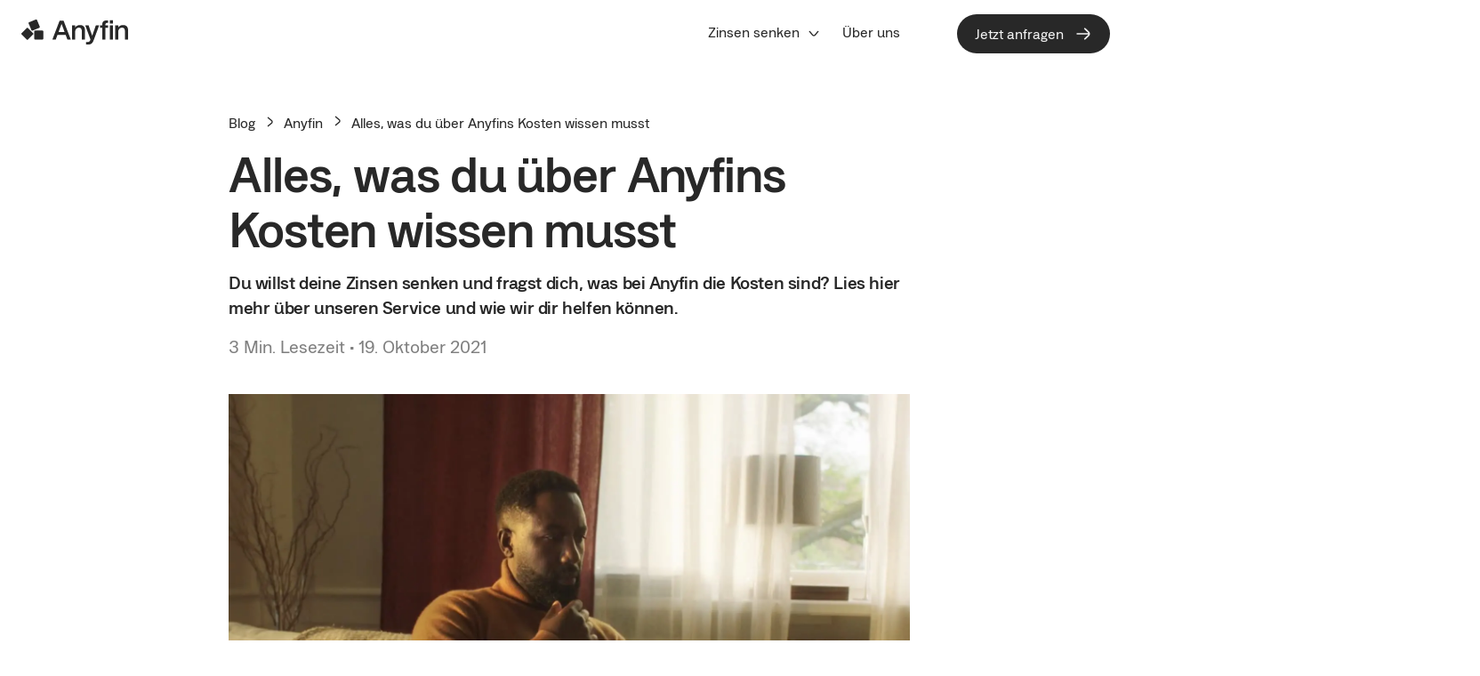

--- FILE ---
content_type: text/html; charset=utf-8
request_url: https://anyfin.com/de_DE/blog/anyfin/alles-was-du-uber-anyfins-kosten-wissen-musst
body_size: 22686
content:
<!DOCTYPE html><html lang="de-DE"><head><meta charSet="utf-8"/><meta name="viewport" content="width=device-width, initial-scale=1.0"/><meta name="theme-color" content="#FFF"/><meta property="og:title" content="Anyfin"/><link rel="canonical" href="https://anyfin.com/de_DE/blog/anyfin/alles-was-du-uber-anyfins-kosten-wissen-musst"/><link rel="preconnect" href="//app.usercentrics.eu"/><link rel="preconnect" href="//api.usercentrics.eu"/><link rel="preload" href="//app.usercentrics.eu/browser-ui/latest/loader.js" as="script"/><link rel="preconnect" href="//privacy-proxy.usercentrics.eu"/><link rel="preload" href="//privacy-proxy.usercentrics.eu/latest/uc-block.bundle.js" as="script"/><title>Anyfins Kosten – alles, was du darüber wissen musst</title><meta name="description" content="Du willst deine Zinsen senken und fragst dich, was bei Anyfin die Kosten sind? Lies hier mehr über unseren Service und wie wir dir helfen können."/><link rel="canonical" href="https://anyfin.com/de_DE/blog/anyfin/alles-was-du-uber-anyfins-kosten-wissen-musst"/><meta property="og:url" content="https://anyfin.com/de_DE/blog/anyfin/alles-was-du-uber-anyfins-kosten-wissen-musst"/><meta property="og:title" content="Anyfins Kosten – alles, was du darüber wissen musst"/><meta property="og:description" content="Du willst deine Zinsen senken und fragst dich, was bei Anyfin die Kosten sind? Lies hier mehr über unseren Service und wie wir dir helfen können."/><meta property="og:image" content="https://anyfin.com/static/og-logo.png"/><meta name="next-head-count" content="18"/><meta charSet="utf-8"/><meta name="theme-color" content="#FFFFFF"/><meta property="og:url" content="https://anyfin.com/de_DE/blog/anyfin/alles-was-du-uber-anyfins-kosten-wissen-musst"/><meta property="og:site_name" content="Anyfin"/><meta property="og:type" content="website"/><meta name="google-site-verification" content="nV9OjkEp3Km4YOYnRUyqHU7ennxNwgzloi9ddpeJ7Co"/><link rel="manifest" href="/manifest.json"/><link rel="apple-touch-icon" sizes="180x180" href="/apple-touch-icon.png"/><link rel="icon" type="image/svg" href="/favicon.svg"/><link rel="preload" href="https://cdn.anyfin.com/master/web/fonts/AnyfinSans-Regular.woff2" as="font" type="font/woff2" crossorigin="anonymous"/><link rel="preload" href="https://cdn.anyfin.com/master/web/fonts/AnyfinSans-Medium.woff2" as="font" type="font/woff2" crossorigin="anonymous"/><link rel="preload" href="https://cdn.anyfin.com/master/web/fonts/AnyfinSans-Bold.woff2" as="font" type="font/woff2" crossorigin="anonymous"/><link rel="preload" href="https://use.typekit.net/af/052fdd/00000000000000007750b26a/30/l?primer=7cdcb44be4a7db8877ffa5c0007b8dd865b3bbc383831fe2ea177f62257a9191&amp;fvd=n4&amp;v=3" as="font" type="font/woff2" crossorigin="anonymous"/><link rel="preload" href="https://use.typekit.net/af/9db185/00000000000000007750b277/30/l?primer=7cdcb44be4a7db8877ffa5c0007b8dd865b3bbc383831fe2ea177f62257a9191&amp;fvd=n6&amp;v=3" as="font" type="font/woff2" crossorigin="anonymous"/><link rel="preload" href="https://use.typekit.net/af/06da78/00000000000000007750b27c/30/l?primer=7cdcb44be4a7db8877ffa5c0007b8dd865b3bbc383831fe2ea177f62257a9191&amp;fvd=n6&amp;v=3" as="font" type="font/woff2" crossorigin="anonymous"/><link rel="preload" href="https://use.typekit.net/af/b889f4/00000000000000007750b282/30/l?primer=7cdcb44be4a7db8877ffa5c0007b8dd865b3bbc383831fe2ea177f62257a9191&amp;fvd=n7&amp;v=3" as="font" type="font/woff2" crossorigin="anonymous"/><link rel="preload" href="https://use.typekit.net/af/ccdff6/00000000000000007750b286/30/l?primer=7cdcb44be4a7db8877ffa5c0007b8dd865b3bbc383831fe2ea177f62257a9191&amp;fvd=n4&amp;v=3" as="font" type="font/woff2" crossorigin="anonymous"/><link rel="preload" href="https://use.typekit.net/af/9dacfe/00000000000000007750b29a/31/l?primer=7cdcb44be4a7db8877ffa5c0007b8dd865b3bbc383831fe2ea177f62257a9191&amp;fvd=n4&amp;v=3" as="font" type="font/woff2" crossorigin="anonymous"/><link rel="preload" href="https://use.typekit.net/af/f9ebe8/00000000000000007750b298/31/l?primer=7cdcb44be4a7db8877ffa5c0007b8dd865b3bbc383831fe2ea177f62257a9191&amp;fvd=i4&amp;v=3" as="font" type="font/woff2" crossorigin="anonymous"/><link rel="preload" href="https://use.typekit.net/af/d731ae/00000000000000007750b293/31/l?primer=7cdcb44be4a7db8877ffa5c0007b8dd865b3bbc383831fe2ea177f62257a9191&amp;fvd=n7&amp;v=3" as="font" type="font/woff2" crossorigin="anonymous"/><link rel="preload" href="https://use.typekit.net/af/31b075/00000000000000007750b292/31/l?primer=7cdcb44be4a7db8877ffa5c0007b8dd865b3bbc383831fe2ea177f62257a9191&amp;fvd=i7&amp;v=3" as="font" type="font/woff2" crossorigin="anonymous"/><link rel="preconnect" href="https://use.typekit.net" crossorigin="anonymous"/><link rel="preconnect" href="https://p.typekit.net" crossorigin="anonymous"/><link rel="preconnect" href="https://cdn.anyfin.com"/><link rel="preconnect" href="https://cdn.segment.com"/><link rel="preconnect" href="https://api.segment.io"/><link rel="preconnect" href="https://widget.intercom.io"/><noscript data-n-css=""></noscript><script defer="" nomodule="" src="/_next/static/chunks/polyfills-78c92fac7aa8fdd8.js"></script><script src="/_next/static/chunks/webpack-e1858509d97c9ac1.js" defer=""></script><script src="/_next/static/chunks/framework-0e8d27528ba61906.js" defer=""></script><script src="/_next/static/chunks/main-dc6dfdd4d94ad3c4.js" defer=""></script><script src="/_next/static/chunks/pages/_app-5b5bebb0505afe1c.js" defer=""></script><script src="/_next/static/chunks/1bfc9850-0868a40cc4222ee5.js" defer=""></script><script src="/_next/static/chunks/c845dd4e-4546e151bba157a4.js" defer=""></script><script src="/_next/static/chunks/5e2a4920-7e5a383d087bcb37.js" defer=""></script><script src="/_next/static/chunks/601-e391b6a06a936ae0.js" defer=""></script><script src="/_next/static/chunks/1170-c16ae7e97565f218.js" defer=""></script><script src="/_next/static/chunks/6011-39dcb7ce60d3c8a6.js" defer=""></script><script src="/_next/static/chunks/6589-0ac6a0168df9f6f4.js" defer=""></script><script src="/_next/static/chunks/pages/%5Blocale%5D/blog/%5Bcategory%5D/%5Bslug%5D-3e8c40a439cf21c4.js" defer=""></script><script src="/_next/static/7daUVc9B8puRN1B7q3Xf8/_buildManifest.js" defer=""></script><script src="/_next/static/7daUVc9B8puRN1B7q3Xf8/_ssgManifest.js" defer=""></script><style data-styled="" data-styled-version="5.3.11">html{-webkit-scrollbar-gutter:stable;-moz-scrollbar-gutter:stable;-ms-scrollbar-gutter:stable;scrollbar-gutter:stable;}/*!sc*/
body{background-color:#FFF;}/*!sc*/
data-styled.g1[id="sc-global-gQXMvU1"]{content:"sc-global-gQXMvU1,"}/*!sc*/
.czoRH{display:none;}/*!sc*/
@media screen and (min-width:1000px){.czoRH{display:initial;}}/*!sc*/
.rGJvy{display:none;display:initial;}/*!sc*/
@media screen and (min-width:1000px){.rGJvy{display:none;}}/*!sc*/
data-styled.g4[id="sc-d5503b88-0"]{content:"czoRH,rGJvy,"}/*!sc*/
.drHZSL{height:4.5rem;display:-webkit-box;display:-webkit-flex;display:-ms-flexbox;display:flex;-webkit-flex-direction:column;-ms-flex-direction:column;flex-direction:column;}/*!sc*/
.fzBARI{width:100%;height:4.5rem;display:-webkit-box;display:-webkit-flex;display:-ms-flexbox;display:flex;-webkit-flex-direction:column;-ms-flex-direction:column;flex-direction:column;-webkit-flex-direction:row;-ms-flex-direction:row;flex-direction:row;-webkit-align-items:stretch;-webkit-box-align:stretch;-ms-flex-align:stretch;align-items:stretch;-webkit-box-pack:justify;-webkit-justify-content:space-between;-ms-flex-pack:justify;justify-content:space-between;background-color:#ffffff;}/*!sc*/
.bqvgoi{width:7.5rem;margin-left:24px;display:-webkit-box;display:-webkit-flex;display:-ms-flexbox;display:flex;-webkit-flex-direction:column;-ms-flex-direction:column;flex-direction:column;-webkit-flex-direction:row;-ms-flex-direction:row;flex-direction:row;-webkit-align-items:center;-webkit-box-align:center;-ms-flex-align:center;align-items:center;}/*!sc*/
.cCascU{display:-webkit-box;display:-webkit-flex;display:-ms-flexbox;display:flex;-webkit-flex-direction:column;-ms-flex-direction:column;flex-direction:column;-webkit-flex-direction:row;-ms-flex-direction:row;flex-direction:row;-webkit-align-items:center;-webkit-box-align:center;-ms-flex-align:center;align-items:center;}/*!sc*/
.hLomKI{margin-right:24px;display:-webkit-box;display:-webkit-flex;display:-ms-flexbox;display:flex;-webkit-flex-direction:column;-ms-flex-direction:column;flex-direction:column;}/*!sc*/
.bGwLdj{margin-right:32px;display:-webkit-box;display:-webkit-flex;display:-ms-flexbox;display:flex;-webkit-flex-direction:column;-ms-flex-direction:column;flex-direction:column;}/*!sc*/
.hpEUxN{display:-webkit-box;display:-webkit-flex;display:-ms-flexbox;display:flex;-webkit-flex-direction:column;-ms-flex-direction:column;flex-direction:column;-webkit-align-items:flex-start;-webkit-box-align:flex-start;-ms-flex-align:flex-start;align-items:flex-start;}/*!sc*/
.jiRhPO{margin-left:12px;display:-webkit-box;display:-webkit-flex;display:-ms-flexbox;display:flex;-webkit-flex-direction:column;-ms-flex-direction:column;flex-direction:column;}/*!sc*/
.cAvkcC{padding-top:24px;margin-left:16px;display:-webkit-box;display:-webkit-flex;display:-ms-flexbox;display:flex;-webkit-flex-direction:column;-ms-flex-direction:column;flex-direction:column;-webkit-flex-direction:row;-ms-flex-direction:row;flex-direction:row;}/*!sc*/
.ktwwSw{width:25px;display:-webkit-box;display:-webkit-flex;display:-ms-flexbox;display:flex;-webkit-flex-direction:column;-ms-flex-direction:column;flex-direction:column;}/*!sc*/
.gFTrnR{width:7.5rem;display:-webkit-box;display:-webkit-flex;display:-ms-flexbox;display:flex;-webkit-flex-direction:column;-ms-flex-direction:column;flex-direction:column;}/*!sc*/
.eQLEzv{padding:16px;padding-top:24px;display:-webkit-box;display:-webkit-flex;display:-ms-flexbox;display:flex;-webkit-flex-direction:column;-ms-flex-direction:column;flex-direction:column;}/*!sc*/
.iXumZm{margin-left:16px;display:-webkit-box;display:-webkit-flex;display:-ms-flexbox;display:flex;-webkit-flex-direction:column;-ms-flex-direction:column;flex-direction:column;}/*!sc*/
.jxYvpa{display:-webkit-box;display:-webkit-flex;display:-ms-flexbox;display:flex;-webkit-flex-direction:column;-ms-flex-direction:column;flex-direction:column;-webkit-align-items:flex-end;-webkit-box-align:flex-end;-ms-flex-align:flex-end;align-items:flex-end;}/*!sc*/
.bBECnk{display:-webkit-box;display:-webkit-flex;display:-ms-flexbox;display:flex;-webkit-flex-direction:column;-ms-flex-direction:column;flex-direction:column;}/*!sc*/
.eNjxEl{padding-bottom:16px;display:-webkit-box;display:-webkit-flex;display:-ms-flexbox;display:flex;-webkit-flex-direction:column;-ms-flex-direction:column;flex-direction:column;}/*!sc*/
.jirEQp{padding-top:16px;display:-webkit-box;display:-webkit-flex;display:-ms-flexbox;display:flex;-webkit-flex-direction:column;-ms-flex-direction:column;flex-direction:column;}/*!sc*/
.hInBGs{display:-webkit-box;display:-webkit-flex;display:-ms-flexbox;display:flex;-webkit-flex-direction:column;-ms-flex-direction:column;flex-direction:column;-webkit-align-items:center;-webkit-box-align:center;-ms-flex-align:center;align-items:center;}/*!sc*/
.dVsHjX{padding-top:8px;padding-bottom:16px;display:-webkit-box;display:-webkit-flex;display:-ms-flexbox;display:flex;-webkit-flex-direction:column;-ms-flex-direction:column;flex-direction:column;}/*!sc*/
.iKnGiD{width:100%;padding-right:16px;padding-left:16px;display:-webkit-box;display:-webkit-flex;display:-ms-flexbox;display:flex;-webkit-flex-direction:column;-ms-flex-direction:column;flex-direction:column;}/*!sc*/
@media screen and (min-width:600px){.iKnGiD{padding-right:16px;}}/*!sc*/
@media screen and (min-width:1000px){.iKnGiD{padding-right:16px;}}/*!sc*/
@media screen and (min-width:2000px){.iKnGiD{padding-right:0px;}}/*!sc*/
@media screen and (min-width:600px){.iKnGiD{padding-left:16px;}}/*!sc*/
@media screen and (min-width:1000px){.iKnGiD{padding-left:16px;}}/*!sc*/
@media screen and (min-width:2000px){.iKnGiD{padding-left:0px;}}/*!sc*/
.ibYsXF{padding-top:64px;padding-bottom:0px;display:-webkit-box;display:-webkit-flex;display:-ms-flexbox;display:flex;-webkit-flex-direction:column;-ms-flex-direction:column;flex-direction:column;}/*!sc*/
@media screen and (min-width:600px){.ibYsXF{padding-bottom:0px;}}/*!sc*/
@media screen and (min-width:1000px){.ibYsXF{padding-bottom:48px;}}/*!sc*/
.gcDUsD{padding-top:32px;display:-webkit-box;display:-webkit-flex;display:-ms-flexbox;display:flex;-webkit-flex-direction:column;-ms-flex-direction:column;flex-direction:column;-webkit-flex-direction:row;-ms-flex-direction:row;flex-direction:row;}/*!sc*/
.gaQSNU{display:-webkit-box;display:-webkit-flex;display:-ms-flexbox;display:flex;-webkit-flex-direction:column;-ms-flex-direction:column;flex-direction:column;-webkit-flex-direction:row;-ms-flex-direction:row;flex-direction:row;}/*!sc*/
.bSIumH{display:-webkit-box;display:-webkit-flex;display:-ms-flexbox;display:flex;-webkit-flex-direction:column;-ms-flex-direction:column;flex-direction:column;-webkit-flex-direction:column;-ms-flex-direction:column;flex-direction:column;}/*!sc*/
@media screen and (min-width:600px){.bSIumH{-webkit-flex-direction:row;-ms-flex-direction:row;flex-direction:row;}}/*!sc*/
@media screen and (min-width:1000px){.bSIumH{-webkit-flex-direction:row;-ms-flex-direction:row;flex-direction:row;}}/*!sc*/
.jzEobk{padding-bottom:32px;padding-right:8px;display:-webkit-box;display:-webkit-flex;display:-ms-flexbox;display:flex;-webkit-flex-direction:column;-ms-flex-direction:column;flex-direction:column;}/*!sc*/
@media screen and (min-width:600px){.jzEobk{padding-bottom:32px;}}/*!sc*/
@media screen and (min-width:1000px){.jzEobk{padding-bottom:0px;}}/*!sc*/
.dJNEkV{padding-bottom:12px;display:-webkit-box;display:-webkit-flex;display:-ms-flexbox;display:flex;-webkit-flex-direction:column;-ms-flex-direction:column;flex-direction:column;}/*!sc*/
.bfZpI{margin-top:-48px;display:-webkit-box;display:-webkit-flex;display:-ms-flexbox;display:flex;-webkit-flex-direction:column;-ms-flex-direction:column;flex-direction:column;}/*!sc*/
.bNdFrT{display:-webkit-box;display:-webkit-flex;display:-ms-flexbox;display:flex;-webkit-flex-direction:column;-ms-flex-direction:column;flex-direction:column;-webkit-flex-direction:column;-ms-flex-direction:column;flex-direction:column;}/*!sc*/
@media screen and (min-width:600px){.bNdFrT{-webkit-flex-direction:column-reverse;-ms-flex-direction:column-reverse;flex-direction:column-reverse;}}/*!sc*/
@media screen and (min-width:1000px){.bNdFrT{-webkit-flex-direction:column-reverse;-ms-flex-direction:column-reverse;flex-direction:column-reverse;}}/*!sc*/
.enYAkf{width:100%;padding-bottom:32px;padding-top:40px;display:-webkit-box;display:-webkit-flex;display:-ms-flexbox;display:flex;-webkit-flex-direction:column;-ms-flex-direction:column;flex-direction:column;}/*!sc*/
@media screen and (min-width:600px){.enYAkf{padding-bottom:32px;}}/*!sc*/
@media screen and (min-width:1000px){.enYAkf{padding-bottom:0px;}}/*!sc*/
@media screen and (min-width:600px){.enYAkf{padding-top:0px;}}/*!sc*/
@media screen and (min-width:1000px){.enYAkf{padding-top:0px;}}/*!sc*/
.bGnWGy{margin-left:-16px;margin-right:-16px;padding-right:16px;padding-left:16px;padding-top:20px;margin-top:0px;padding-bottom:32px;display:-webkit-box;display:-webkit-flex;display:-ms-flexbox;display:flex;-webkit-flex-direction:column;-ms-flex-direction:column;flex-direction:column;}/*!sc*/
@media screen and (min-width:600px){.bGnWGy{padding-top:0px;}}/*!sc*/
@media screen and (min-width:1000px){.bGnWGy{padding-top:0px;}}/*!sc*/
@media screen and (min-width:600px){.bGnWGy{margin-top:0px;}}/*!sc*/
@media screen and (min-width:1000px){.bGnWGy{margin-top:0px;}}/*!sc*/
@media screen and (min-width:600px){.bGnWGy{padding-bottom:32px;}}/*!sc*/
@media screen and (min-width:1000px){.bGnWGy{padding-bottom:24px;}}/*!sc*/
.jZDKPy{padding-bottom:8px;display:-webkit-box;display:-webkit-flex;display:-ms-flexbox;display:flex;-webkit-flex-direction:column;-ms-flex-direction:column;flex-direction:column;}/*!sc*/
data-styled.g5[id="sc-d5503b88-1"]{content:"drHZSL,fzBARI,bqvgoi,cCascU,hLomKI,bGwLdj,hpEUxN,jiRhPO,cAvkcC,ktwwSw,gFTrnR,eQLEzv,iXumZm,jxYvpa,bBECnk,eNjxEl,jirEQp,hInBGs,dVsHjX,iKnGiD,ibYsXF,gcDUsD,gaQSNU,bSIumH,jzEobk,dJNEkV,bfZpI,bNdFrT,enYAkf,bGnWGy,jZDKPy,"}/*!sc*/
.HPPQg{font-family:Anyfin Sans;-moz-osx-font-smoothing:grayscale;-webkit-font-smoothing:antialiased;display:block;text-transform:none;margin:0;font-weight:normal;color:#282828;-webkit-letter-spacing:0em;-moz-letter-spacing:0em;-ms-letter-spacing:0em;letter-spacing:0em;font-size:1rem;line-height:1.5rem;margin-bottom:0;}/*!sc*/
@media screen and (min-width:600px){.HPPQg{font-size:1rem;line-height:1.5rem;margin-bottom:0;}}/*!sc*/
@media screen and (min-width:1000px){.HPPQg{font-size:1rem;line-height:1.5rem;margin-bottom:0;}}/*!sc*/
@media screen and (min-width:2000px){.HPPQg{font-size:1rem;line-height:1.5rem;margin-bottom:0;}}/*!sc*/
.eChAui{font-family:Anyfin Sans;-moz-osx-font-smoothing:grayscale;-webkit-font-smoothing:antialiased;display:block;text-transform:none;margin:0;font-weight:500;color:#282828;-webkit-letter-spacing:0em;-moz-letter-spacing:0em;-ms-letter-spacing:0em;letter-spacing:0em;font-size:1.125rem;line-height:1.625rem;margin-bottom:0;}/*!sc*/
@media screen and (min-width:600px){.eChAui{font-size:1.125rem;line-height:1.625rem;margin-bottom:0;}}/*!sc*/
@media screen and (min-width:1000px){.eChAui{font-size:1.25rem;line-height:1.75rem;margin-bottom:0;}}/*!sc*/
@media screen and (min-width:2000px){.eChAui{font-size:1.25rem;line-height:1.75rem;margin-bottom:0;}}/*!sc*/
.lglbve{font-family:Anyfin Sans;-moz-osx-font-smoothing:grayscale;-webkit-font-smoothing:antialiased;display:block;text-transform:none;margin:0;font-weight:500;color:#282828;-webkit-letter-spacing:0em;-moz-letter-spacing:0em;-ms-letter-spacing:0em;letter-spacing:0em;font-size:1.125rem;line-height:1.625rem;margin-bottom:0;}/*!sc*/
@media screen and (min-width:600px){.lglbve{font-size:1.125rem;line-height:1.625rem;margin-bottom:0;}}/*!sc*/
@media screen and (min-width:1000px){.lglbve{font-size:1.125rem;line-height:1.625rem;margin-bottom:0;}}/*!sc*/
@media screen and (min-width:2000px){.lglbve{font-size:1.125rem;line-height:1.625rem;margin-bottom:0;}}/*!sc*/
.egktQH{font-family:Anyfin Sans;-moz-osx-font-smoothing:grayscale;-webkit-font-smoothing:antialiased;display:block;text-transform:none;margin:0;font-weight:500;color:#282828;-webkit-letter-spacing:-0.02em;-moz-letter-spacing:-0.02em;-ms-letter-spacing:-0.02em;letter-spacing:-0.02em;font-size:2.5rem;line-height:2.75rem;margin-bottom:0;}/*!sc*/
@media screen and (min-width:600px){.egktQH{font-size:2.5rem;line-height:2.75rem;margin-bottom:0;}}/*!sc*/
@media screen and (min-width:1000px){.egktQH{font-size:3.5rem;line-height:3.875rem;margin-bottom:0;}}/*!sc*/
@media screen and (min-width:2000px){.egktQH{font-size:3.5rem;line-height:3.875rem;margin-bottom:0;}}/*!sc*/
.igoQEb{font-family:Anyfin Sans;-moz-osx-font-smoothing:grayscale;-webkit-font-smoothing:antialiased;display:block;text-transform:none;margin:0;font-weight:500;color:#282828;-webkit-letter-spacing:-0.02em;-moz-letter-spacing:-0.02em;-ms-letter-spacing:-0.02em;letter-spacing:-0.02em;font-size:1.125rem;line-height:1.625rem;margin-bottom:0;}/*!sc*/
@media screen and (min-width:600px){.igoQEb{font-size:1.125rem;line-height:1.625rem;margin-bottom:0;}}/*!sc*/
@media screen and (min-width:1000px){.igoQEb{font-size:1.25rem;line-height:1.75rem;margin-bottom:0;}}/*!sc*/
@media screen and (min-width:2000px){.igoQEb{font-size:1.25rem;line-height:1.75rem;margin-bottom:0;}}/*!sc*/
.hHYRBs{font-family:Anyfin Sans;-moz-osx-font-smoothing:grayscale;-webkit-font-smoothing:antialiased;display:block;text-transform:none;margin:0;font-weight:normal;color:#282828;-webkit-letter-spacing:0em;-moz-letter-spacing:0em;-ms-letter-spacing:0em;letter-spacing:0em;font-size:1.125rem;line-height:1.625rem;margin-bottom:0;}/*!sc*/
@media screen and (min-width:600px){.hHYRBs{font-size:1.125rem;line-height:1.625rem;margin-bottom:0;}}/*!sc*/
@media screen and (min-width:1000px){.hHYRBs{font-size:1.25rem;line-height:1.75rem;margin-bottom:0;}}/*!sc*/
@media screen and (min-width:2000px){.hHYRBs{font-size:1.25rem;line-height:1.75rem;margin-bottom:0;}}/*!sc*/
.pcHIH{font-family:Anyfin Sans;-moz-osx-font-smoothing:grayscale;-webkit-font-smoothing:antialiased;display:block;text-transform:none;margin:0;font-weight:500;color:#282828;-webkit-letter-spacing:-0.02em;-moz-letter-spacing:-0.02em;-ms-letter-spacing:-0.02em;letter-spacing:-0.02em;font-size:2rem;line-height:2.25rem;margin-bottom:0;}/*!sc*/
@media screen and (min-width:600px){.pcHIH{font-size:2rem;line-height:2.25rem;margin-bottom:0;}}/*!sc*/
@media screen and (min-width:1000px){.pcHIH{font-size:2rem;line-height:2.25rem;margin-bottom:0;}}/*!sc*/
@media screen and (min-width:2000px){.pcHIH{font-size:2rem;line-height:2.25rem;margin-bottom:0;}}/*!sc*/
.eMTIKU{font-family:Anyfin Sans;-moz-osx-font-smoothing:grayscale;-webkit-font-smoothing:antialiased;display:block;text-transform:none;margin:0;font-weight:normal;color:#282828;-webkit-letter-spacing:0em;-moz-letter-spacing:0em;-ms-letter-spacing:0em;letter-spacing:0em;font-size:1.125rem;line-height:1.625rem;margin-bottom:0;}/*!sc*/
@media screen and (min-width:600px){.eMTIKU{font-size:1.125rem;line-height:1.625rem;margin-bottom:0;}}/*!sc*/
@media screen and (min-width:1000px){.eMTIKU{font-size:1.125rem;line-height:1.625rem;margin-bottom:0;}}/*!sc*/
@media screen and (min-width:2000px){.eMTIKU{font-size:1.125rem;line-height:1.625rem;margin-bottom:0;}}/*!sc*/
.kRsCNZ{font-family:Anyfin Sans;-moz-osx-font-smoothing:grayscale;-webkit-font-smoothing:antialiased;display:block;text-transform:none;margin:0;font-weight:normal;color:#282828;-webkit-letter-spacing:-0.02em;-moz-letter-spacing:-0.02em;-ms-letter-spacing:-0.02em;letter-spacing:-0.02em;font-size:1.125rem;line-height:1.625rem;margin-bottom:0;}/*!sc*/
@media screen and (min-width:600px){.kRsCNZ{font-size:1.125rem;line-height:1.625rem;margin-bottom:0;}}/*!sc*/
@media screen and (min-width:1000px){.kRsCNZ{font-size:1.125rem;line-height:1.625rem;margin-bottom:0;}}/*!sc*/
@media screen and (min-width:2000px){.kRsCNZ{font-size:1.125rem;line-height:1.625rem;margin-bottom:0;}}/*!sc*/
.kIfSEg{font-family:Anyfin Sans;-moz-osx-font-smoothing:grayscale;-webkit-font-smoothing:antialiased;display:block;text-transform:none;margin:0;font-weight:normal;color:#282828;-webkit-letter-spacing:0em;-moz-letter-spacing:0em;-ms-letter-spacing:0em;letter-spacing:0em;font-size:2.5rem;line-height:2.75rem;margin-bottom:0;}/*!sc*/
@media screen and (min-width:600px){.kIfSEg{font-size:2.5rem;line-height:2.75rem;margin-bottom:0;}}/*!sc*/
@media screen and (min-width:1000px){.kIfSEg{font-size:2.5rem;line-height:2.75rem;margin-bottom:0;}}/*!sc*/
@media screen and (min-width:2000px){.kIfSEg{font-size:2.5rem;line-height:2.75rem;margin-bottom:0;}}/*!sc*/
.kQHcH{font-family:Anyfin Sans;-moz-osx-font-smoothing:grayscale;-webkit-font-smoothing:antialiased;display:block;text-transform:none;margin:0;font-weight:500;color:#282828;-webkit-letter-spacing:-0.02em;-moz-letter-spacing:-0.02em;-ms-letter-spacing:-0.02em;letter-spacing:-0.02em;font-size:1.5rem;line-height:1.875rem;margin-bottom:0;}/*!sc*/
@media screen and (min-width:600px){.kQHcH{font-size:1.5rem;line-height:1.875rem;margin-bottom:0;}}/*!sc*/
@media screen and (min-width:1000px){.kQHcH{font-size:1.5rem;line-height:1.875rem;margin-bottom:0;}}/*!sc*/
@media screen and (min-width:2000px){.kQHcH{font-size:1.5rem;line-height:1.875rem;margin-bottom:0;}}/*!sc*/
.dJebeJ{font-family:Anyfin Sans;-moz-osx-font-smoothing:grayscale;-webkit-font-smoothing:antialiased;display:block;text-transform:none;margin:0;font-weight:normal;color:#FBF6EF;-webkit-letter-spacing:0em;-moz-letter-spacing:0em;-ms-letter-spacing:0em;letter-spacing:0em;font-size:1rem;line-height:1.5rem;margin-bottom:0;}/*!sc*/
@media screen and (min-width:600px){.dJebeJ{font-size:1rem;line-height:1.5rem;margin-bottom:0;}}/*!sc*/
@media screen and (min-width:1000px){.dJebeJ{font-size:1.125rem;line-height:1.625rem;margin-bottom:0;}}/*!sc*/
@media screen and (min-width:2000px){.dJebeJ{font-size:1.125rem;line-height:1.625rem;margin-bottom:0;}}/*!sc*/
.dvcwBc{font-family:Anyfin Sans;-moz-osx-font-smoothing:grayscale;-webkit-font-smoothing:antialiased;display:block;text-transform:none;margin:0;font-weight:normal;color:#282828;-webkit-letter-spacing:0em;-moz-letter-spacing:0em;-ms-letter-spacing:0em;letter-spacing:0em;font-size:1.5rem;line-height:1.875rem;margin-bottom:0;}/*!sc*/
@media screen and (min-width:600px){.dvcwBc{font-size:1.5rem;line-height:1.875rem;margin-bottom:0;}}/*!sc*/
@media screen and (min-width:1000px){.dvcwBc{font-size:1.5rem;line-height:1.875rem;margin-bottom:0;}}/*!sc*/
@media screen and (min-width:2000px){.dvcwBc{font-size:1.5rem;line-height:1.875rem;margin-bottom:0;}}/*!sc*/
.cvmKAB{font-family:Anyfin Sans;-moz-osx-font-smoothing:grayscale;-webkit-font-smoothing:antialiased;display:block;text-transform:none;margin:0;font-weight:normal;color:#FBF6EF;-webkit-letter-spacing:0em;-moz-letter-spacing:0em;-ms-letter-spacing:0em;letter-spacing:0em;font-size:0.75rem;line-height:1rem;margin-bottom:0;}/*!sc*/
@media screen and (min-width:600px){.cvmKAB{font-size:0.75rem;line-height:1rem;margin-bottom:0;}}/*!sc*/
@media screen and (min-width:1000px){.cvmKAB{font-size:0.75rem;line-height:1rem;margin-bottom:0;}}/*!sc*/
@media screen and (min-width:2000px){.cvmKAB{font-size:0.75rem;line-height:1rem;margin-bottom:0;}}/*!sc*/
.impfiU{font-family:Anyfin Sans;-moz-osx-font-smoothing:grayscale;-webkit-font-smoothing:antialiased;display:block;text-transform:none;margin:0;font-weight:normal;color:#282828;-webkit-letter-spacing:0em;-moz-letter-spacing:0em;-ms-letter-spacing:0em;letter-spacing:0em;font-size:1rem;line-height:1.5rem;margin-bottom:0;}/*!sc*/
@media screen and (min-width:600px){.impfiU{font-size:1rem;line-height:1.5rem;margin-bottom:0;}}/*!sc*/
@media screen and (min-width:1000px){.impfiU{font-size:1.125rem;line-height:1.625rem;margin-bottom:0;}}/*!sc*/
@media screen and (min-width:2000px){.impfiU{font-size:1.125rem;line-height:1.625rem;margin-bottom:0;}}/*!sc*/
.ehkIrQ{font-family:Anyfin Sans;-moz-osx-font-smoothing:grayscale;-webkit-font-smoothing:antialiased;display:block;text-transform:none;margin:0;font-weight:normal;color:#282828;-webkit-letter-spacing:0em;-moz-letter-spacing:0em;-ms-letter-spacing:0em;letter-spacing:0em;font-size:0.75rem;line-height:1rem;margin-bottom:0;}/*!sc*/
@media screen and (min-width:600px){.ehkIrQ{font-size:0.75rem;line-height:1rem;margin-bottom:0;}}/*!sc*/
@media screen and (min-width:1000px){.ehkIrQ{font-size:0.75rem;line-height:1rem;margin-bottom:0;}}/*!sc*/
@media screen and (min-width:2000px){.ehkIrQ{font-size:0.75rem;line-height:1rem;margin-bottom:0;}}/*!sc*/
data-styled.g9[id="sc-d5503b88-5"]{content:"HPPQg,eChAui,lglbve,egktQH,igoQEb,hHYRBs,pcHIH,eMTIKU,kRsCNZ,kIfSEg,kQHcH,dJebeJ,dvcwBc,cvmKAB,impfiU,ehkIrQ,"}/*!sc*/
.hRcaUK{color:inherit;}/*!sc*/
.hRcaUK:link,.hRcaUK:active,.hRcaUK:hover,.hRcaUK:visited{-webkit-text-decoration:underline;text-decoration:underline;}/*!sc*/
data-styled.g10[id="sc-d5503b88-6"]{content:"hRcaUK,"}/*!sc*/
.glnoAc{width:1rem;height:1rem;}/*!sc*/
.dNASOQ{width:1.25rem;height:1.25rem;}/*!sc*/
.dUaXxU{width:1.5rem;height:1.5rem;}/*!sc*/
.gNGTg{width:1.3rem;height:1.3rem;}/*!sc*/
data-styled.g29[id="sc-d5503b88-25"]{content:"glnoAc,dNASOQ,dUaXxU,gNGTg,"}/*!sc*/
@font-face{font-display:fallback;font-family:"Gilroy";font-weight:normal;font-style:normal;src:url(https://cdn.anyfin.com/master/web/fonts/gilroy-medium.eot?#iefix) format("embedded-opentype"),url(https://cdn.anyfin.com/master/web/fonts/gilroy-medium.woff2) format("woff2"),url(https://cdn.anyfin.com/master/web/fonts/gilroy-medium.woff) format("woff"),url(https://cdn.anyfin.com/master/web/fonts/gilroy-medium.ttf) format("truetype");}/*!sc*/
@font-face{font-display:fallback;font-family:"Gilroy";font-weight:bold;font-style:normal;src:url(https://cdn.anyfin.com/master/web/fonts/gilroy-bold.eot?#iefix) format("embedded-opentype"),url(https://cdn.anyfin.com/master/web/fonts/gilroy-bold.woff2) format("woff2"),url(https://cdn.anyfin.com/master/web/fonts/gilroy-bold.woff) format("woff"),url(https://cdn.anyfin.com/master/web/fonts/gilroy-bold.ttf) format("truetype");}/*!sc*/
@font-face{font-display:swap;font-family:"Gilroy";font-weight:800;font-style:normal;src:url(https://cdn.anyfin.com/master/web/fonts/gilroy-extrabold.eot?#iefix) format("embedded-opentype"),url(https://cdn.anyfin.com/master/web/fonts/gilroy-extrabold.woff2) format("woff2"),url(https://cdn.anyfin.com/master/web/fonts/gilroy-extrabold.woff) format("woff"),url(https://cdn.anyfin.com/master/web/fonts/gilroy-extrabold.ttf) format("truetype");}/*!sc*/
@import url("https://p.typekit.net/p.css?s=1&k=esl4vjf&ht=tk&f=53783.53794.53801.53818.53829.53830&a=245138316&app=typekit&e=css");/*!sc*/
@font-face{font-family:Neulis;src:url("https://use.typekit.net/af/052fdd/00000000000000007750b26a/30/l?primer=7cdcb44be4a7db8877ffa5c0007b8dd865b3bbc383831fe2ea177f62257a9191&fvd=n4&v=3") format("woff2"),url("https://use.typekit.net/af/052fdd/00000000000000007750b26a/30/d?primer=7cdcb44be4a7db8877ffa5c0007b8dd865b3bbc383831fe2ea177f62257a9191&fvd=n4&v=3") format("woff"),url("https://use.typekit.net/af/052fdd/00000000000000007750b26a/30/a?primer=7cdcb44be4a7db8877ffa5c0007b8dd865b3bbc383831fe2ea177f62257a9191&fvd=n4&v=3") format("opentype");font-display:swap;font-style:italic;font-weight:400;font-stretch:normal;}/*!sc*/
@font-face{font-family:Neulis;src:url("https://use.typekit.net/af/9db185/00000000000000007750b277/30/l?primer=7cdcb44be4a7db8877ffa5c0007b8dd865b3bbc383831fe2ea177f62257a9191&fvd=n6&v=3") format("woff2"),url("https://use.typekit.net/af/9db185/00000000000000007750b277/30/d?primer=7cdcb44be4a7db8877ffa5c0007b8dd865b3bbc383831fe2ea177f62257a9191&fvd=n6&v=3") format("woff"),url("https://use.typekit.net/af/9db185/00000000000000007750b277/30/a?primer=7cdcb44be4a7db8877ffa5c0007b8dd865b3bbc383831fe2ea177f62257a9191&fvd=n6&v=3") format("opentype");font-display:swap;font-style:italic;font-weight:600;font-stretch:normal;}/*!sc*/
@font-face{font-family:Neulis;src:url("https://use.typekit.net/af/06da78/00000000000000007750b27c/30/l?primer=7cdcb44be4a7db8877ffa5c0007b8dd865b3bbc383831fe2ea177f62257a9191&fvd=n6&v=3") format("woff2"),url("https://use.typekit.net/af/06da78/00000000000000007750b27c/30/d?primer=7cdcb44be4a7db8877ffa5c0007b8dd865b3bbc383831fe2ea177f62257a9191&fvd=n6&v=3") format("woff"),url("https://use.typekit.net/af/06da78/00000000000000007750b27c/30/a?primer=7cdcb44be4a7db8877ffa5c0007b8dd865b3bbc383831fe2ea177f62257a9191&fvd=n6&v=3") format("opentype");font-display:swap;font-style:normal;font-weight:600;font-stretch:normal;}/*!sc*/
@font-face{font-family:Neulis;src:url("https://use.typekit.net/af/b889f4/00000000000000007750b282/30/l?primer=7cdcb44be4a7db8877ffa5c0007b8dd865b3bbc383831fe2ea177f62257a9191&fvd=n7&v=3") format("woff2"),url("https://use.typekit.net/af/b889f4/00000000000000007750b282/30/d?primer=7cdcb44be4a7db8877ffa5c0007b8dd865b3bbc383831fe2ea177f62257a9191&fvd=n7&v=3") format("woff"),url("https://use.typekit.net/af/b889f4/00000000000000007750b282/30/a?primer=7cdcb44be4a7db8877ffa5c0007b8dd865b3bbc383831fe2ea177f62257a9191&fvd=n7&v=3") format("opentype");font-display:swap;font-style:normal;font-weight:700;font-stretch:normal;}/*!sc*/
@font-face{font-family:Neulis;src:url("https://use.typekit.net/af/ccdff6/00000000000000007750b286/30/l?primer=7cdcb44be4a7db8877ffa5c0007b8dd865b3bbc383831fe2ea177f62257a9191&fvd=n4&v=3") format("woff2"),url("https://use.typekit.net/af/ccdff6/00000000000000007750b286/30/d?primer=7cdcb44be4a7db8877ffa5c0007b8dd865b3bbc383831fe2ea177f62257a9191&fvd=n4&v=3") format("woff"),url("https://use.typekit.net/af/ccdff6/00000000000000007750b286/30/a?primer=7cdcb44be4a7db8877ffa5c0007b8dd865b3bbc383831fe2ea177f62257a9191&fvd=n4&v=3") format("opentype");font-display:swap;font-style:normal;font-weight:400;font-stretch:normal;}/*!sc*/
@import url("https://p.typekit.net/p.css?s=1&k=lgp8mmq&ht=tk&f=53799.53801.53805.53811&a=245138316&app=typekit&e=css");/*!sc*/
@font-face{font-family:"Neulis Sans";src:url("https://use.typekit.net/af/9dacfe/00000000000000007750b29a/31/l?primer=7cdcb44be4a7db8877ffa5c0007b8dd865b3bbc383831fe2ea177f62257a9191&fvd=n4&v=3") format("woff2"),url("https://use.typekit.net/af/9dacfe/00000000000000007750b29a/31/d?primer=7cdcb44be4a7db8877ffa5c0007b8dd865b3bbc383831fe2ea177f62257a9191&fvd=n4&v=3") format("woff"),url("https://use.typekit.net/af/9dacfe/00000000000000007750b29a/31/a?primer=7cdcb44be4a7db8877ffa5c0007b8dd865b3bbc383831fe2ea177f62257a9191&fvd=n4&v=3") format("opentype");font-display:swap;font-style:normal;font-weight:400;font-stretch:normal;}/*!sc*/
@font-face{font-family:"Neulis Sans";src:url("https://use.typekit.net/af/f9ebe8/00000000000000007750b298/31/l?primer=7cdcb44be4a7db8877ffa5c0007b8dd865b3bbc383831fe2ea177f62257a9191&fvd=i4&v=3") format("woff2"),url("https://use.typekit.net/af/f9ebe8/00000000000000007750b298/31/d?primer=7cdcb44be4a7db8877ffa5c0007b8dd865b3bbc383831fe2ea177f62257a9191&fvd=i4&v=3") format("woff"),url("https://use.typekit.net/af/f9ebe8/00000000000000007750b298/31/a?primer=7cdcb44be4a7db8877ffa5c0007b8dd865b3bbc383831fe2ea177f62257a9191&fvd=i4&v=3") format("opentype");font-display:swap;font-style:italic;font-weight:400;font-stretch:normal;}/*!sc*/
@font-face{font-family:"Neulis Sans";src:url("https://use.typekit.net/af/d731ae/00000000000000007750b293/31/l?primer=7cdcb44be4a7db8877ffa5c0007b8dd865b3bbc383831fe2ea177f62257a9191&fvd=n7&v=3") format("woff2"),url("https://use.typekit.net/af/d731ae/00000000000000007750b293/31/d?primer=7cdcb44be4a7db8877ffa5c0007b8dd865b3bbc383831fe2ea177f62257a9191&fvd=n7&v=3") format("woff"),url("https://use.typekit.net/af/d731ae/00000000000000007750b293/31/a?primer=7cdcb44be4a7db8877ffa5c0007b8dd865b3bbc383831fe2ea177f62257a9191&fvd=n7&v=3") format("opentype");font-display:swap;font-style:normal;font-weight:700;font-stretch:normal;}/*!sc*/
@font-face{font-family:"Neulis Sans";src:url("https://use.typekit.net/af/31b075/00000000000000007750b292/31/l?primer=7cdcb44be4a7db8877ffa5c0007b8dd865b3bbc383831fe2ea177f62257a9191&fvd=i7&v=3") format("woff2"),url("https://use.typekit.net/af/31b075/00000000000000007750b292/31/d?primer=7cdcb44be4a7db8877ffa5c0007b8dd865b3bbc383831fe2ea177f62257a9191&fvd=i7&v=3") format("woff"),url("https://use.typekit.net/af/31b075/00000000000000007750b292/31/a?primer=7cdcb44be4a7db8877ffa5c0007b8dd865b3bbc383831fe2ea177f62257a9191&fvd=i7&v=3") format("opentype");font-display:swap;font-style:italic;font-weight:700;font-stretch:normal;}/*!sc*/
@font-face{font-display:swap;font-family:"Anyfin Sans";font-weight:normal;font-style:normal;src:url(https://cdn.anyfin.com/master/web/fonts/AnyfinSans-Regular.eot?#iefix) format("embedded-opentype"),url(https://cdn.anyfin.com/master/web/fonts/AnyfinSans-Regular.woff2) format("woff2"),url(https://cdn.anyfin.com/master/web/fonts/AnyfinSans-Regular.woff) format("woff"),url(https://cdn.anyfin.com/master/web/fonts/AnyfinSans-Regular.ttf) format("truetype");}/*!sc*/
@font-face{font-display:swap;font-family:"Anyfin Sans";font-weight:500;font-style:normal;src:url(https://cdn.anyfin.com/master/web/fonts/AnyfinSans-Medium.eot?#iefix) format("embedded-opentype"),url(https://cdn.anyfin.com/master/web/fonts/AnyfinSans-Medium.woff2) format("woff2"),url(https://cdn.anyfin.com/master/web/fonts/AnyfinSans-Medium.woff) format("woff"),url(https://cdn.anyfin.com/master/web/fonts/AnyfinSans-Medium.ttf) format("truetype");}/*!sc*/
@font-face{font-display:swap;font-family:"Anyfin Sans";font-weight:bold;font-style:normal;src:url(https://cdn.anyfin.com/master/web/fonts/AnyfinSans-Bold.eot?#iefix) format("embedded-opentype"),url(https://cdn.anyfin.com/master/web/fonts/AnyfinSans-Bold.woff2) format("woff2"),url(https://cdn.anyfin.com/master/web/fonts/AnyfinSans-Bold.woff) format("woff"),url(https://cdn.anyfin.com/master/web/fonts/AnyfinSans-Bold.ttf) format("truetype");}/*!sc*/
html{line-height:1.15;-ms-text-size-adjust:100%;-webkit-text-size-adjust:100%;font-size:16px;}/*!sc*/
body{margin:0;}/*!sc*/
*{text-rendering:optimizeLegibility;}/*!sc*/
article,aside,footer,header,nav,section{display:block;}/*!sc*/
h1{font-size:2em;margin:0.67em 0;}/*!sc*/
figcaption,figure,main{display:block;}/*!sc*/
figure{margin:1em 40px;}/*!sc*/
hr{box-sizing:content-box;height:0;overflow:visible;}/*!sc*/
pre{font-family:monospace,monospace;font-size:1em;}/*!sc*/
a{background-color:transparent;-webkit-text-decoration-skip:objects;}/*!sc*/
abbr[title]{border-bottom:none;-webkit-text-decoration:underline;text-decoration:underline;-webkit-text-decoration:underline dotted;text-decoration:underline dotted;}/*!sc*/
b,strong{font-weight:inherit;}/*!sc*/
b,strong{font-weight:bolder;}/*!sc*/
code,kbd,samp{font-family:monospace,monospace;font-size:1em;}/*!sc*/
dfn{font-style:italic;}/*!sc*/
mark{background-color:#ff0;color:#000;}/*!sc*/
small{font-size:80%;}/*!sc*/
sub,sup{font-size:75%;line-height:0;position:relative;vertical-align:baseline;}/*!sc*/
sub{bottom:-0.25em;}/*!sc*/
sup{top:-0.5em;}/*!sc*/
audio,video{display:inline-block;}/*!sc*/
audio:not([controls]){display:none;height:0;}/*!sc*/
img{border-style:none;}/*!sc*/
svg:not(:root){overflow:hidden;}/*!sc*/
button,input,optgroup,select,textarea{font-family:sans-serif;font-size:100%;line-height:1.15;margin:0;}/*!sc*/
button,input{overflow:visible;}/*!sc*/
button,select{text-transform:none;}/*!sc*/
button,html [type="button"],[type="reset"],[type="submit"]{-webkit-appearance:button;}/*!sc*/
button::-moz-focus-inner,[type="button"]::-moz-focus-inner,[type="reset"]::-moz-focus-inner,[type="submit"]::-moz-focus-inner{border-style:none;padding:0;}/*!sc*/
button:-moz-focusring,[type="button"]:-moz-focusring,[type="reset"]:-moz-focusring,[type="submit"]:-moz-focusring{outline:1px dotted ButtonText;}/*!sc*/
fieldset{padding:0.35em 0.75em 0.625em;}/*!sc*/
legend{box-sizing:border-box;color:inherit;display:table;max-width:100%;padding:0;white-space:normal;}/*!sc*/
progress{display:inline-block;vertical-align:baseline;}/*!sc*/
textarea{overflow:auto;}/*!sc*/
[type="checkbox"],[type="radio"]{box-sizing:border-box;padding:0;}/*!sc*/
[type="number"]::-webkit-inner-spin-button,[type="number"]::-webkit-outer-spin-button{height:auto;}/*!sc*/
[type="search"]{-webkit-appearance:textfield;outline-offset:-2px;}/*!sc*/
[type="search"]::-webkit-search-cancel-button,[type="search"]::-webkit-search-decoration{-webkit-appearance:none;}/*!sc*/
::-webkit-file-upload-button{-webkit-appearance:button;font:inherit;}/*!sc*/
details,menu{display:block;}/*!sc*/
summary{display:list-item;}/*!sc*/
canvas{display:inline-block;}/*!sc*/
template{display:none;}/*!sc*/
[hidden]{display:none;}/*!sc*/
input[type=number]::-webkit-inner-spin-button,input[type=number]::-webkit-outer-spin-button{-webkit-appearance:none;margin:0;}/*!sc*/
*{box-sizing:border-box;}/*!sc*/
data-styled.g52[id="sc-global-LqOVQ1"]{content:"sc-global-LqOVQ1,"}/*!sc*/
.iyxRLC{font-family:Anyfin Sans;color:#282828;box-sizing:border-box;min-height:100vh;overflow:hidden;}/*!sc*/
.iyxRLC a{-webkit-text-decoration:none;text-decoration:none;}/*!sc*/
data-styled.g53[id="sc-d5503b88-44"]{content:"iyxRLC,"}/*!sc*/
.hrDsKY{position:relative;box-sizing:border-box;padding:0;outline:none;border:none;font-family:inherit;font-size:inherit;line-height:inherit;-webkit-letter-spacing:inherit;-moz-letter-spacing:inherit;-ms-letter-spacing:inherit;letter-spacing:inherit;display:-webkit-box;display:-webkit-flex;display:-ms-flexbox;display:flex;-webkit-flex-direction:row;-ms-flex-direction:row;flex-direction:row;-webkit-align-items:center;-webkit-box-align:center;-ms-flex-align:center;align-items:center;width:auto;height:3.5rem;cursor:pointer;border-radius:nonepx;}/*!sc*/
.hrDsKY *{color:rgba(255,255,255,0.95);}/*!sc*/
.ezTOKK{position:relative;box-sizing:border-box;padding:0;outline:none;border:none;font-family:inherit;font-size:inherit;line-height:inherit;-webkit-letter-spacing:inherit;-moz-letter-spacing:inherit;-ms-letter-spacing:inherit;letter-spacing:inherit;display:-webkit-box;display:-webkit-flex;display:-ms-flexbox;display:flex;-webkit-flex-direction:row;-ms-flex-direction:row;flex-direction:row;-webkit-align-items:center;-webkit-box-align:center;-ms-flex-align:center;align-items:center;width:auto;height:4rem;cursor:pointer;border-radius:0px;}/*!sc*/
@media screen and (min-width:600px){.ezTOKK{height:4rem;}}/*!sc*/
@media screen and (min-width:1000px){.ezTOKK{height:6rem;}}/*!sc*/
@media screen and (min-width:2000px){.ezTOKK{height:6rem;}}/*!sc*/
.ezTOKK *{color:rgba(0,0,0,0.84);}/*!sc*/
.kzvWLv{position:relative;box-sizing:border-box;padding:0;outline:none;border:none;font-family:inherit;font-size:inherit;line-height:inherit;-webkit-letter-spacing:inherit;-moz-letter-spacing:inherit;-ms-letter-spacing:inherit;letter-spacing:inherit;display:-webkit-box;display:-webkit-flex;display:-ms-flexbox;display:flex;-webkit-flex-direction:row;-ms-flex-direction:row;flex-direction:row;-webkit-align-items:center;-webkit-box-align:center;-ms-flex-align:center;align-items:center;width:100%;height:3.5rem;cursor:pointer;border-radius:nonepx;}/*!sc*/
.kzvWLv *{color:rgba(255,255,255,0.95);}/*!sc*/
.fTdKRZ{position:relative;box-sizing:border-box;padding:0;outline:none;border:none;font-family:inherit;font-size:inherit;line-height:inherit;-webkit-letter-spacing:inherit;-moz-letter-spacing:inherit;-ms-letter-spacing:inherit;letter-spacing:inherit;display:-webkit-box;display:-webkit-flex;display:-ms-flexbox;display:flex;-webkit-flex-direction:row;-ms-flex-direction:row;flex-direction:row;-webkit-align-items:center;-webkit-box-align:center;-ms-flex-align:center;align-items:center;width:auto;height:3.5rem;cursor:pointer;border-radius:16px;}/*!sc*/
.fTdKRZ *{color:rgba(255,255,255,0.95);}/*!sc*/
data-styled.g54[id="sc-d5503b88-45"]{content:"hrDsKY,ezTOKK,kzvWLv,fTdKRZ,"}/*!sc*/
.eHeeWY{background-color:transparent;-webkit-transition:opacity text-decoration-color 100ms ease-out;transition:opacity text-decoration-color 100ms ease-out;-webkit-text-decoration:underline;text-decoration:underline;-webkit-text-decoration-thickness:2px;text-decoration-thickness:2px;-webkit-text-decoration-color:transparent;text-decoration-color:transparent;}/*!sc*/
.eHeeWY:focus{opacity:0.5;}/*!sc*/
.eHeeWY:active{opacity:0.9;-webkit-text-decoration-color:rgba(0,0,0,0.33);text-decoration-color:rgba(0,0,0,0.33);}/*!sc*/
data-styled.g56[id="sc-d5503b88-47"]{content:"eHeeWY,"}/*!sc*/
.eqUxph{padding:0 24px;-webkit-transition:background-color 200ms ease-out;transition:background-color 200ms ease-out;background-color:#282828;}/*!sc*/
.eqUxph .icon-right{-webkit-transition:-webkit-transform 200ms cubic-bezier(0.215,0.61,0.355,1);-webkit-transition:transform 200ms cubic-bezier(0.215,0.61,0.355,1);transition:transform 200ms cubic-bezier(0.215,0.61,0.355,1);}/*!sc*/
.eqUxph .icon-right-down{-webkit-transition:-webkit-transform 200ms cubic-bezier(0.215,0.61,0.355,1);-webkit-transition:transform 200ms cubic-bezier(0.215,0.61,0.355,1);transition:transform 200ms cubic-bezier(0.215,0.61,0.355,1);}/*!sc*/
.eqUxph:hover .icon-right{-webkit-transform:translateX(0.5rem);-ms-transform:translateX(0.5rem);transform:translateX(0.5rem);}/*!sc*/
.eqUxph:hover .icon-right-down{-webkit-transform:translateY(0.3rem);-ms-transform:translateY(0.3rem);transform:translateY(0.3rem);}/*!sc*/
.eqUxph:disabled{background-color:#FBFAF9;}/*!sc*/
data-styled.g58[id="sc-d5503b88-49"]{content:"eqUxph,"}/*!sc*/
.hOWKrF{-webkit-box-flex:1;-webkit-flex-grow:1;-ms-flex-positive:1;flex-grow:1;}/*!sc*/
data-styled.g59[id="sc-d5503b88-50"]{content:"hOWKrF,"}/*!sc*/
.PsKQa{display:block;width:100%;height:100%;}/*!sc*/
.PsKQa path{fill:#282828;}/*!sc*/
.eXSrpj{display:block;width:100%;height:100%;}/*!sc*/
.eXSrpj path{fill:#6D5B46;}/*!sc*/
data-styled.g69[id="sc-d5503b88-60"]{content:"PsKQa,eXSrpj,"}/*!sc*/
.dYglwb{display:block;fill:#282828;}/*!sc*/
.jOudyK{display:block;fill:#FBF6EF;}/*!sc*/
data-styled.g70[id="sc-d5503b88-61"]{content:"dYglwb,jOudyK,"}/*!sc*/
.bFVQFz{position:fixed;z-index:11;top:0;left:0;right:0;-webkit-transition:top 0.25s ease-out;transition:top 0.25s ease-out;}/*!sc*/
.gBjvHj{position:fixed;z-index:11;top:0px;left:0;right:0;-webkit-transition:top 0.25s ease-out;transition:top 0.25s ease-out;}/*!sc*/
data-styled.g76[id="sc-d5503b88-67"]{content:"bFVQFz,gBjvHj,"}/*!sc*/
.iMHCtA{position:relative;-webkit-transform:background-color:#F4F0EB;-ms-transform:background-color:#F4F0EB;transform:background-color:#F4F0EB;}/*!sc*/
data-styled.g77[id="sc-d5503b88-68"]{content:"iMHCtA,"}/*!sc*/
.cvWRhv{position:relative;top:0;bottom:0;left:0;height:100%;margin-left:32px;}/*!sc*/
data-styled.g78[id="sc-d5503b88-69"]{content:"cvWRhv,"}/*!sc*/
.KsYxv{color:#282828;-webkit-transition:-webkit-transform 100ms cubic-bezier(0.69,0,0.33,0.99);-webkit-transition:transform 100ms cubic-bezier(0.69,0,0.33,0.99);transition:transform 100ms cubic-bezier(0.69,0,0.33,0.99);}/*!sc*/
.KsYxv:active,.KsYxv:focus{opacity:0.5;}/*!sc*/
.KsYxv:hover{color:#282828;}/*!sc*/
.KsYxv[data-active="true"]{color:#E4DFD8;}/*!sc*/
data-styled.g79[id="sc-d5503b88-70"]{content:"KsYxv,"}/*!sc*/
.bFQwbh{cursor:default;padding:0.5rem 0;color:#282828;-webkit-transition:-webkit-transform 100ms cubic-bezier(0.69,0,0.33,0.99);-webkit-transition:transform 100ms cubic-bezier(0.69,0,0.33,0.99);transition:transform 100ms cubic-bezier(0.69,0,0.33,0.99);}/*!sc*/
.bFQwbh:focus{opacity:0.5;}/*!sc*/
.bFQwbh:hover{color:#282828;}/*!sc*/
data-styled.g80[id="sc-d5503b88-71"]{content:"bFQwbh,"}/*!sc*/
.esdQbc{display:none;position:absolute;background-color:#f9f9f9;min-width:11rem;box-shadow:0 0.5rem 1rem 0 rgba(0,0,0,0.2);z-index:1;border-radius:0.5rem;margin-top:0.5rem;}/*!sc*/
.sc-d5503b88-71:hover .sc-d5503b88-72{display:block;}/*!sc*/
.esdQbc a{--span-margin-left:0;float:none;color:black;padding:0.375rem 1rem;-webkit-text-decoration:none;text-decoration:none;display:-webkit-box;display:-webkit-flex;display:-ms-flexbox;display:flex;-webkit-align-items:center;-webkit-box-align:center;-ms-flex-align:center;align-items:center;text-align:left;position:relative;line-height:1.5rem;}/*!sc*/
.esdQbc a:first-child{padding-top:1.25rem;}/*!sc*/
.esdQbc a:last-child{padding-bottom:1.25rem;}/*!sc*/
.esdQbc a span{margin-left:var(--span-margin-left);-webkit-transition:margin-left 0.25s;transition:margin-left 0.25s;}/*!sc*/
.esdQbc a:before{position:absolute;content:"";-webkit-transform:rotate(45deg) scale(0);-ms-transform:rotate(45deg) scale(0);transform:rotate(45deg) scale(0);-webkit-transition:-webkit-transform 0.125s;-webkit-transition:transform 0.125s;transition:transform 0.125s;width:16px;height:16px;border-radius:2px;background-color:#FF7759;}/*!sc*/
.esdQbc a[data-active="true"]{color:#E4DFD8;}/*!sc*/
.esdQbc a:hover:before,.esdQbc a[data-active="true"]:before{-webkit-transform:rotate(45deg) scale(0.707);-ms-transform:rotate(45deg) scale(0.707);transform:rotate(45deg) scale(0.707);}/*!sc*/
.esdQbc a:hover span,.esdQbc a[data-active="true"] span{--span-margin-left:1.5rem;}/*!sc*/
data-styled.g81[id="sc-d5503b88-72"]{content:"esdQbc,"}/*!sc*/
.iCwIlg{margin-top:0.15rem;margin-left:0.5rem;-webkit-transition:-webkit-transform 0.5s;-webkit-transition:transform 0.5s;transition:transform 0.5s;}/*!sc*/
.sc-d5503b88-71:hover .sc-d5503b88-73{-webkit-transform:rotate(180deg);-ms-transform:rotate(180deg);transform:rotate(180deg);}/*!sc*/
data-styled.g82[id="sc-d5503b88-73"]{content:"iCwIlg,"}/*!sc*/
.cGxQAT{height:2.75rem;margin-top:1rem;margin-right:2rem;padding:0 1.25rem;font-size:1rem;border-radius:100px;}/*!sc*/
data-styled.g83[id="sc-d5503b88-74"]{content:"cGxQAT,"}/*!sc*/
.fowyrA{display:grid;border-radius:0px;grid-template-columns:repeat(12,1fr);grid-column-gap:0rem;padding-left:16px;padding-top:40px;padding-bottom:64px;padding-right:16px;}/*!sc*/
@media screen and (min-width:600px){.fowyrA{grid-template-columns:repeat(12,1fr);}}/*!sc*/
@media screen and (min-width:1000px){.fowyrA{grid-template-columns:repeat(12,1fr);}}/*!sc*/
@media screen and (min-width:600px){.fowyrA{grid-column-gap:1rem;}}/*!sc*/
@media screen and (min-width:1000px){.fowyrA{grid-column-gap:1.5rem;}}/*!sc*/
@media screen and (min-width:600px){.fowyrA{padding-left:80px;}}/*!sc*/
@media screen and (min-width:1000px){.fowyrA{padding-left:142px;}}/*!sc*/
@media screen and (min-width:600px){.fowyrA{padding-right:80px;}}/*!sc*/
@media screen and (min-width:1000px){.fowyrA{padding-right:142px;}}/*!sc*/
.kWtaAa{display:grid;border-radius:0px;grid-template-columns:repeat(12,1fr);grid-column-gap:0rem;padding-left:16px;padding-top:0px;padding-bottom:0px;padding-right:16px;}/*!sc*/
@media screen and (min-width:600px){.kWtaAa{grid-template-columns:repeat(12,1fr);}}/*!sc*/
@media screen and (min-width:1000px){.kWtaAa{grid-template-columns:repeat(12,1fr);}}/*!sc*/
@media screen and (min-width:600px){.kWtaAa{grid-column-gap:1rem;}}/*!sc*/
@media screen and (min-width:1000px){.kWtaAa{grid-column-gap:1.5rem;}}/*!sc*/
@media screen and (min-width:600px){.kWtaAa{padding-left:80px;}}/*!sc*/
@media screen and (min-width:1000px){.kWtaAa{padding-left:142px;}}/*!sc*/
@media screen and (min-width:600px){.kWtaAa{padding-right:80px;}}/*!sc*/
@media screen and (min-width:1000px){.kWtaAa{padding-right:142px;}}/*!sc*/
.oOoni{display:grid;border-radius:0px;grid-template-columns:repeat(12,1fr);grid-row-gap:2.5rem;grid-column-gap:1.5rem;padding-left:16px;padding-top:0px;padding-bottom:64px;padding-right:16px;}/*!sc*/
@media screen and (min-width:600px){.oOoni{grid-template-columns:repeat(12,1fr);}}/*!sc*/
@media screen and (min-width:1000px){.oOoni{grid-template-columns:repeat(12,1fr);}}/*!sc*/
@media screen and (min-width:600px){.oOoni{grid-row-gap:4rem;}}/*!sc*/
@media screen and (min-width:1000px){.oOoni{grid-row-gap:5rem;}}/*!sc*/
@media screen and (min-width:600px){.oOoni{padding-left:80px;}}/*!sc*/
@media screen and (min-width:1000px){.oOoni{padding-left:142px;}}/*!sc*/
@media screen and (min-width:600px){.oOoni{padding-right:80px;}}/*!sc*/
@media screen and (min-width:1000px){.oOoni{padding-right:142px;}}/*!sc*/
data-styled.g84[id="sc-d5503b88-75"]{content:"fowyrA,kWtaAa,oOoni,"}/*!sc*/
.fyaKdU{grid-row:auto;grid-column:span 12span 12span 12;grid-column:span 12;display:-webkit-box;display:-webkit-flex;display:-ms-flexbox;display:flex;-webkit-flex-direction:column;-ms-flex-direction:column;flex-direction:column;}/*!sc*/
@media screen and (min-width:600px){.fyaKdU{grid-column:span 12;}}/*!sc*/
@media screen and (min-width:1000px){.fyaKdU{grid-column:span 12;}}/*!sc*/
.jPpGRY{grid-row:auto;grid-column:span 12span 12span 12;grid-column:span 12;display:-webkit-box;display:-webkit-flex;display:-ms-flexbox;display:flex;-webkit-flex-direction:column;-ms-flex-direction:column;flex-direction:column;padding-top:40px;padding-bottom:40px;}/*!sc*/
@media screen and (min-width:600px){.jPpGRY{grid-column:span 12;}}/*!sc*/
@media screen and (min-width:1000px){.jPpGRY{grid-column:span 12;}}/*!sc*/
.ftWnKE{grid-row:auto;grid-column:span 12span 12span 12;grid-column:span 12;display:-webkit-box;display:-webkit-flex;display:-ms-flexbox;display:flex;-webkit-flex-direction:column;-ms-flex-direction:column;flex-direction:column;-webkit-flex-direction:row;-ms-flex-direction:row;flex-direction:row;}/*!sc*/
@media screen and (min-width:600px){.ftWnKE{grid-column:span 12;}}/*!sc*/
@media screen and (min-width:1000px){.ftWnKE{grid-column:span 12;}}/*!sc*/
.vHOeK{grid-row:auto;grid-column:span 12span 12span 12;grid-column:span 12;display:-webkit-box;display:-webkit-flex;display:-ms-flexbox;display:flex;-webkit-flex-direction:column;-ms-flex-direction:column;flex-direction:column;padding-bottom:40px;}/*!sc*/
@media screen and (min-width:600px){.vHOeK{grid-column:span 12;}}/*!sc*/
@media screen and (min-width:1000px){.vHOeK{grid-column:span 12;}}/*!sc*/
data-styled.g85[id="sc-d5503b88-76"]{content:"fyaKdU,jPpGRY,ftWnKE,vHOeK,"}/*!sc*/
.jLlvml{--top:-250vh;position:fixed;height:100vh;display:-webkit-box;display:-webkit-flex;display:-ms-flexbox;display:flex;-webkit-flex-direction:column;-ms-flex-direction:column;flex-direction:column;z-index:10;top:var(--top);left:0;right:0;bottom:0;background-color:#ffffff;color:#282828;-webkit-transition:top 400ms;transition:top 400ms;}/*!sc*/
.jLlvml.open{--top:0px;overflow:scroll;}/*!sc*/
data-styled.g87[id="sc-d5503b88-78"]{content:"jLlvml,"}/*!sc*/
.elgvQG{position:relative;}/*!sc*/
.elgvQG > div{position:absolute;left:0;}/*!sc*/
data-styled.g95[id="sc-d5503b88-86"]{content:"elgvQG,"}/*!sc*/
.bHBGpk{--top:0px;--display:none;position:fixed;left:0;padding-left:1rem;padding-right:1rem;top:var(--top);display:var(--display);-webkit-transition:top 0.25s ease-out;transition:top 0.25s ease-out;z-index:3;}/*!sc*/
data-styled.g96[id="sc-d5503b88-87"]{content:"bHBGpk,"}/*!sc*/
.hSCcZy:hover h3{-webkit-text-decoration:underline;text-decoration:underline;-webkit-text-decoration-color:#505050;text-decoration-color:#505050;-webkit-text-decoration-thickness:1px;text-decoration-thickness:1px;}/*!sc*/
data-styled.g280[id="sc-d5503b88-270"]{content:"hSCcZy,"}/*!sc*/
.kkUiCL{max-width:370px;}/*!sc*/
.kkUiCL.kkUiCL.kkUiCL .label{-webkit-text-decoration:none;text-decoration:none;color:#505050;}/*!sc*/
.kkUiCL.kkUiCL.kkUiCL .label:hover{-webkit-text-decoration:underline;text-decoration:underline;}/*!sc*/
.kkUiCL:hover{cursor:pointer;}/*!sc*/
data-styled.g281[id="sc-d5503b88-271"]{content:"kkUiCL,"}/*!sc*/
.hXTjJI{position:relative;background-color:#1C1308;overflow-x:clip;overflow-y:visible;display:grid;grid-template-columns:1fr [content-start] minmax(auto,1440px) [content-end] 1fr;}/*!sc*/
@media screen and (min-width:600px){.hXTjJI{padding:0 1.5rem;}}/*!sc*/
data-styled.g514[id="sc-74790f35-1"]{content:"hXTjJI,"}/*!sc*/
.kNorcK{grid-column-start:content-start;grid-column-end:content-end;}/*!sc*/
data-styled.g515[id="sc-74790f35-2"]{content:"kNorcK,"}/*!sc*/
.foCcrB{grid-auto-flow:row;display:grid;-webkit-column-gap:24px;column-gap:24px;grid-template-columns:repeat(6,1fr);grid-template-rows:auto;row-gap:2rem;}/*!sc*/
@media screen and (min-width:1000px){.foCcrB{grid-template-columns:repeat(12,1fr);}}/*!sc*/
data-styled.g516[id="sc-74790f35-3"]{content:"foCcrB,"}/*!sc*/
.bdIWXb{gap:12px;}/*!sc*/
@media screen and (max-width:599px){.bdIWXb{display:none;}}/*!sc*/
data-styled.g517[id="sc-74790f35-4"]{content:"bdIWXb,"}/*!sc*/
.gBTrnJ{grid-column:span 12;}/*!sc*/
@media screen and (min-width:600px){.gBTrnJ{max-width:28rem;grid-column:1 / span 6;margin-top:5rem;}}/*!sc*/
data-styled.g518[id="sc-74790f35-5"]{content:"gBTrnJ,"}/*!sc*/
.cXgVne{display:block;grid-column:span 12;}/*!sc*/
data-styled.g519[id="sc-74790f35-6"]{content:"cXgVne,"}/*!sc*/
.bScBhG{background:none;border:none;padding:0;margin:0;font:inherit;cursor:pointer;color:#FBF6EF;}/*!sc*/
.bScBhG:hover{-webkit-text-decoration:underline;text-decoration:underline;}/*!sc*/
data-styled.g520[id="sc-74790f35-7"]{content:"bScBhG,"}/*!sc*/
.iJagoI{grid-column:span 12;}/*!sc*/
@media screen and (min-width:600px){.iJagoI{display:none;}}/*!sc*/
data-styled.g521[id="sc-74790f35-8"]{content:"iJagoI,"}/*!sc*/
.hujlFo{grid-column:span 12;}/*!sc*/
@media screen and (min-width:600px){.hujlFo{margin-top:3rem;grid-column:1 / span 4;-webkit-column-gap:inherit;column-gap:inherit;-webkit-box-pack:justify;-webkit-justify-content:space-between;-ms-flex-pack:justify;justify-content:space-between;}}/*!sc*/
@media screen and (min-width:1000px){.hujlFo{margin-top:5rem;grid-column:7 / span 5;}}/*!sc*/
data-styled.g522[id="sc-74790f35-9"]{content:"hujlFo,"}/*!sc*/
.dwtvIB{grid-column:span 12;}/*!sc*/
@media screen and (min-width:600px){.dwtvIB{grid-column:1 / span 3;margin-top:3rem;}}/*!sc*/
@media screen and (min-width:1000px){.dwtvIB{grid-column:1 / span 6;}}/*!sc*/
data-styled.g524[id="sc-74790f35-11"]{content:"dwtvIB,"}/*!sc*/
.cHYIPI{display:none;}/*!sc*/
@media screen and (min-width:600px) and (max-width:770px){.cHYIPI{display:block;margin-top:12rem;margin-left:-7rem;grid-column:6 / span 3;}}/*!sc*/
@media screen and (min-width:771px){.cHYIPI{display:block;margin-top:9rem;margin-left:-9rem;grid-column:11 / span 5;max-width:260px;}}/*!sc*/
@media screen and (min-width:1000px){.cHYIPI{margin-left:-3rem;grid-column:11 / span 3;}}/*!sc*/
data-styled.g525[id="sc-74790f35-12"]{content:"cHYIPI,"}/*!sc*/
.cFjqNx{min-width:8rem;font-size:1rem;padding-bottom:0.25rem;line-height:1.5rem;-webkit-text-decoration:none;text-decoration:none;color:#FBF6EF;}/*!sc*/
.cFjqNx:hover{-webkit-text-decoration:underline;text-decoration:underline;}/*!sc*/
@media screen and (min-width:600px){.cFjqNx{font-size:1.125rem;}}/*!sc*/
data-styled.g526[id="sc-74790f35-13"]{content:"cFjqNx,"}/*!sc*/
.gECJxR{padding-right:0.5rem;}/*!sc*/
data-styled.g527[id="sc-74790f35-14"]{content:"gECJxR,"}/*!sc*/
@media screen and (max-width:599px){.gbwwfc{display:none;}}/*!sc*/
data-styled.g528[id="sc-74790f35-15"]{content:"gbwwfc,"}/*!sc*/
@media screen and (min-width:600px){.ZhBzI:last-child{display:none;}}/*!sc*/
data-styled.g529[id="sc-74790f35-16"]{content:"ZhBzI,"}/*!sc*/
.eluNXl{color:#A99884;}/*!sc*/
data-styled.g530[id="sc-74790f35-17"]{content:"eluNXl,"}/*!sc*/
.eYmQii{height:4rem;margin-top:0.75rem;}/*!sc*/
data-styled.g531[id="sc-74790f35-18"]{content:"eYmQii,"}/*!sc*/
.iDuLDa{width:32px;height:32px;opacity:1;}/*!sc*/
.iDuLDa:hover{opacity:0.8;}/*!sc*/
data-styled.g532[id="sc-74790f35-19"]{content:"iDuLDa,"}/*!sc*/
.laMClq{background-color:#FBF6EF;}/*!sc*/
@media screen and (min-width:600px){.laMClq{background-color:#1C1308;}}/*!sc*/
data-styled.g536[id="sc-74790f35-23"]{content:"laMClq,"}/*!sc*/
.jrrYoT{white-space:pre-line;}/*!sc*/
@media screen and (min-width:600px){.jrrYoT{color:#FBF6EF;}}/*!sc*/
data-styled.g537[id="sc-74790f35-24"]{content:"jrrYoT,"}/*!sc*/
.gDqzSY{grid-column:span 12;grid-column-gap:12px;-webkit-box-pack:start;-webkit-justify-content:flex-start;-ms-flex-pack:start;justify-content:flex-start;-webkit-align-items:stretch;-webkit-box-align:stretch;-ms-flex-align:stretch;align-items:stretch;margin-bottom:40px;max-width:270px;display:-webkit-box;display:-webkit-flex;display:-ms-flexbox;display:flex;}/*!sc*/
@media screen and (min-width:1000px){.gDqzSY{display:none;}}/*!sc*/
data-styled.g538[id="sc-74790f35-25"]{content:"gDqzSY,"}/*!sc*/
.eWykla{position:absolute;width:1px;height:1px;padding:0;margin:-1px;overflow:hidden;-webkit-clip:rect(0,0,0,0);clip:rect(0,0,0,0);white-space:nowrap;border:0;}/*!sc*/
data-styled.g540[id="sc-49f9931a-0"]{content:"eWykla,"}/*!sc*/
.gdOLPC input{font-family:Anyfin Sans;-moz-osx-font-smoothing:grayscale;-webkit-font-smoothing:antialiased;}/*!sc*/
data-styled.g541[id="sc-49f9931a-1"]{content:"gdOLPC,"}/*!sc*/
.QWGwZ{color:#FBF6EF;}/*!sc*/
.QWGwZ svg{fill:#FBF6EF;}/*!sc*/
data-styled.g542[id="sc-49f9931a-2"]{content:"QWGwZ,"}/*!sc*/
.dCWrPD{margin-left:1rem;font-size:16px;font-weight:500;color:#FBF6EF;}/*!sc*/
@media screen and (min-width:1000px){.dCWrPD{font-size:18px;}}/*!sc*/
data-styled.g543[id="sc-d684f3c2-0"]{content:"dCWrPD,"}/*!sc*/
.kOwjRI{position:absolute;top:0;-webkit-transform:translateY(-98%);-ms-transform:translateY(-98%);transform:translateY(-98%);left:0;right:0;display:-webkit-box;display:-webkit-flex;display:-ms-flexbox;display:flex;-webkit-flex-flow:column;-ms-flex-flow:column;flex-flow:column;-webkit-box-pack:end;-webkit-justify-content:flex-end;-ms-flex-pack:end;justify-content:flex-end;-webkit-align-items:center;-webkit-box-align:center;-ms-flex-align:center;align-items:center;height:auto;margin-top:0;pointer-events:none;z-index:5;}/*!sc*/
data-styled.g544[id="sc-442c9e1-0"]{content:"kOwjRI,"}/*!sc*/
.fbApqt{width:100%;height:auto;display:block;line-height:0;-webkit-transform:scaleX(1.05);-ms-transform:scaleX(1.05);transform:scaleX(1.05);}/*!sc*/
@media screen and (min-width:400px){.fbApqt{-webkit-transform:scaleX(1.1);-ms-transform:scaleX(1.1);transform:scaleX(1.1);}}/*!sc*/
@media screen and (min-width:600px){.fbApqt{-webkit-transform:scaleX(1.3);-ms-transform:scaleX(1.3);transform:scaleX(1.3);}}/*!sc*/
@media screen and (min-width:1000px){.fbApqt{-webkit-transform:scaleX(1.6);-ms-transform:scaleX(1.6);transform:scaleX(1.6);}}/*!sc*/
data-styled.g545[id="sc-442c9e1-1"]{content:"fbApqt,"}/*!sc*/
.guRvHk{display:-webkit-inline-box;display:-webkit-inline-flex;display:-ms-inline-flexbox;display:inline-flex;-webkit-align-items:center;-webkit-box-align:center;-ms-flex-align:center;align-items:center;-webkit-box-pack:center;-webkit-justify-content:center;-ms-flex-pack:center;justify-content:center;gap:16px;max-width:343px;height:50px;padding:0 1.25rem;border-radius:100px;-webkit-text-decoration:none;text-decoration:none;font-family:Anyfinsans,Arial,sans-serif;font-weight:500;font-size:1rem;line-height:1;cursor:pointer;width:100%;border:none;-webkit-transition:all 0.2s ease;transition:all 0.2s ease;color:#1C1308;background-color:#FBF6EF;}/*!sc*/
.guRvHk:hover{background-color:rgba(245,240,229,0.9);}/*!sc*/
.guRvHk:focus-visible{outline:2px solid #33200a;outline-offset:2px;}/*!sc*/
data-styled.g546[id="sc-3a2b5be0-0"]{content:"guRvHk,"}/*!sc*/
.cRbzVv{display:-webkit-inline-box;display:-webkit-inline-flex;display:-ms-inline-flexbox;display:inline-flex;-webkit-align-items:center;-webkit-box-align:center;-ms-flex-align:center;align-items:center;margin-right:8px;}/*!sc*/
data-styled.g547[id="sc-3a2b5be0-1"]{content:"cRbzVv,"}/*!sc*/
.fqgazq{min-height:100svh;}/*!sc*/
@media screen and (min-width:1000px){.fqgazq{overflow:unset;}}/*!sc*/
data-styled.g564[id="sc-d83a562c-0"]{content:"fqgazq,"}/*!sc*/
.iWDtce{margin:0;margin-bottom:1rem;}/*!sc*/
.iWDtce li{list-style-type:square;}/*!sc*/
data-styled.g576[id="sc-a384fdc7-0"]{content:"iWDtce,"}/*!sc*/
.hMBeIZ{padding:0;width:100%;display:-webkit-box;display:-webkit-flex;display:-ms-flexbox;display:flex;-webkit-flex-direction:row;-ms-flex-direction:row;flex-direction:row;-webkit-align-items:center;-webkit-box-align:center;-ms-flex-align:center;align-items:center;list-style:none;white-space:nowrap;overflow:hidden;}/*!sc*/
.hMBeIZ li .sc-d5503b88-1{display:inline-table;margin-left:0.5rem;margin-right:0.5rem;}/*!sc*/
.hMBeIZ li:last-child{white-space:nowrap;overflow:hidden;text-overflow:ellipsis;margin-right:0;}/*!sc*/
.hMBeIZ li:nth-child(2){display:-webkit-inline-box;display:-webkit-inline-flex;display:-ms-inline-flexbox;display:inline-flex;}/*!sc*/
.hMBeIZ li:first-child .sc-d5503b88-1{display:none;}/*!sc*/
data-styled.g809[id="sc-98ae9e06-0"]{content:"hMBeIZ,"}/*!sc*/
.NSBoL.NSBoL.NSBoL{-webkit-text-decoration:none;text-decoration:none;}/*!sc*/
.NSBoL.NSBoL.NSBoL:hover{-webkit-text-decoration:underline;text-decoration:underline;}/*!sc*/
data-styled.g810[id="sc-98ae9e06-1"]{content:"NSBoL,"}/*!sc*/
@media screen and (min-width:1000px){.ipWqgP{min-width:766px;max-width:766px;justify-self:center;}}/*!sc*/
data-styled.g811[id="sc-27e3d1e9-0"]{content:"ipWqgP,"}/*!sc*/
</style></head><body><div id="__next"><div class="sc-d5503b88-44 iyxRLC sc-d83a562c-0 fqgazq"><div class="sc-d5503b88-0 czoRH"><div class="sc-d5503b88-1 drHZSL"></div><div class="sc-d5503b88-1 sc-d5503b88-67 fzBARI bFVQFz"><a aria-label="Logo" class="sc-d5503b88-1 bqvgoi" href="/de_DE"><svg viewBox="0 0 658 156" fill="none" xmlns="http://www.w3.org/2000/svg" class="sc-d5503b88-60 PsKQa"><path d="M113.546 44.91L96.474 3.87c-1.178-2.837-4.44-4.18-7.289-3.007L47.97 17.862a5.546 5.546 0 00-3.02 7.258l17.072 41.04c1.178 2.837 4.44 4.18 7.29 3.008l41.214-17c2.849-1.179 4.197-4.428 3.02-7.258zM79.728 74.488v44.421c0 3.066 2.5 5.555 5.578 5.555h44.61c3.079 0 5.578-2.489 5.578-5.555v-44.42c0-3.067-2.499-5.556-5.578-5.556h-44.61c-3.085 0-5.578 2.483-5.578 5.555zM41.084 124.297l31.545-31.41a5.538 5.538 0 000-7.855L41.084 53.62a5.595 5.595 0 00-7.888 0L1.652 85.03a5.538 5.538 0 000 7.855l31.544 31.411a5.596 5.596 0 007.888 0zM283.993 124.445h21.012L260.198 7.893h-24.137l-44.807 116.552h20.841l10.888-29.223h50.122l10.888 29.223zm-54.504-46.694l18.558-49.819 18.559 49.82h-37.117zM312.361 36.601h19.453v12.964c3.236-4.612 7.44-8.215 12.591-10.809 5.151-2.594 10.795-3.89 16.933-3.89 9.033 0 16.414 2.593 22.144 7.782 5.73 5.188 8.598 13.2 8.598 24.034v57.759h-19.275v-52.4c0-7.376-1.592-12.735-4.776-16.082-3.184-3.341-7.441-5.012-12.763-5.012-3.94 0-7.703 1.01-11.289 3.027-3.592 2.018-6.512 4.959-8.769 8.817-2.256 3.865-3.388 8.385-3.388 13.574v48.076h-19.453v-87.84h-.006zM459.431 36.597l-22.795 65.017-22.012-65.017H393.96l32.472 88.194c-1.506 3.917-3.124 6.943-4.861 9.079-1.737 2.129-3.737 3.655-5.993 4.585-2.257.924-4.947 1.383-8.072 1.383-2.316 0-5.033-.23-8.164-.695v15.388c2.894.577 5.907.865 9.032.865 6.947 0 12.703-.839 17.282-2.509 4.572-1.671 8.447-4.442 11.638-8.3 3.184-3.865 6.045-9.25 8.598-16.167l34.038-91.823h-20.499zM498.753 51.994h-13.486V36.606h13.486v-4.324c0-8.647 2.138-15.073 6.427-19.279 4.283-4.205 10.881-6.315 19.795-6.315 3.704 0 7.118.289 10.25.865v14.87a33.038 33.038 0 00-5.73-.517c-3.704 0-6.546 1.009-8.513 3.026-1.967 2.018-2.954 5.103-2.954 9.25v2.424h16.499v15.388h-16.499v72.458h-19.275V51.994zM545.058 5.993h19.453v19.889h-19.453V5.992zm.171 30.612h19.275v87.846h-19.275V36.605zM578.084 36.601h19.453v12.964c3.236-4.612 7.44-8.215 12.591-10.809 5.151-2.594 10.796-3.89 16.934-3.89 9.032 0 16.413 2.593 22.143 7.782 5.73 5.188 8.598 13.2 8.598 24.034v57.759h-19.275v-52.4c0-7.376-1.592-12.735-4.776-16.082-3.184-3.341-7.44-5.012-12.763-5.012-3.94 0-7.703 1.01-11.288 3.027-3.592 2.018-6.513 4.959-8.77 8.817-2.256 3.865-3.388 8.385-3.388 13.574v48.076h-19.459v-87.84z"></path></svg></a><div role="menu" class="sc-d5503b88-1 sc-d5503b88-68 cCascU iMHCtA"><div role="menuitem" class="sc-d5503b88-1 hLomKI"><div class="sc-d5503b88-71 bFQwbh"><div style="display:flex;flex-direction:row">Zinsen senken<div class="sc-d5503b88-73 iCwIlg"><div class="sc-d5503b88-25 glnoAc"><svg fill="none" xmlns="http://www.w3.org/2000/svg" width="100%" height="100%" color="#282828" viewBox="0 0 24 24"><path d="m19.5 9-5.306 6.472c-1.125 1.37-3.263 1.37-4.397 0L4.5 9" stroke="#282828" stroke-width="2"></path></svg></div></div></div><div class="sc-d5503b88-72 esdQbc"><a href="/de_DE/economyfacts/kredite-und-darlehen/ratenzahlung" data-active="false"><span>Ratenzahlung</span></a><a href="/de_DE/economyfacts/kredite-und-darlehen/privatkredit" data-active="false"><span>Privatkredit</span></a><a href="/de_DE/economyfacts/kredite-und-darlehen/dispo" data-active="false"><span>Dispo</span></a><a href="/de_DE/economyfacts/kredite-und-darlehen/wie-funktioniert-eine-kreditkarte" data-active="false"><span>Kreditkarte</span></a><a href="/de_DE/services/refinance" data-active="false"><span>Zinsen senken</span></a></div></div></div><div role="menuitem" class="sc-d5503b88-1 bGwLdj"><a aria-label="Logo" tabindex="0" data-active="false" class="sc-d5503b88-70 KsYxv" href="/de_DE/about">Über uns</a></div><div role="menuitem" class="sc-d5503b88-69 cvWRhv"><button class="sc-d5503b88-45 sc-d5503b88-49 hrDsKY eqUxph sc-d5503b88-74 cGxQAT"><div class="sc-d5503b88-1 sc-d5503b88-50 hpEUxN hOWKrF"><p class="sc-d5503b88-5 HPPQg">Jetzt anfragen</p></div><div class="sc-d5503b88-1 jiRhPO"><div class="sc-d5503b88-25 dNASOQ icon-right"><svg fill="none" xmlns="http://www.w3.org/2000/svg" width="100%" height="100%" color="rgba(255,255,255,0.95)" viewBox="0 0 24 24"><path fill-rule="evenodd" clip-rule="evenodd" d="m12.812 5.225 5.509 5.229c.174.165.315.35.422.547H3v2h15.744c-.107.196-.248.38-.422.545l-5.51 5.229 1.377 1.45 5.51-5.228a4.1 4.1 0 0 0 0-5.994l-5.51-5.228-1.376 1.45Z" fill="rgba(255,255,255,0.95)"></path></svg></div></div></button></div></div></div></div><div class="sc-d5503b88-0 rGJvy"><div class="sc-d5503b88-1 drHZSL"></div><div class="sc-d5503b88-1 sc-d5503b88-67 fzBARI gBjvHj"><a aria-label="Logo" class="sc-d5503b88-1 sc-d5503b88-86 cAvkcC elgvQG" href="/de_DE"><div style="top:23px" class="sc-d5503b88-1 ktwwSw"><svg viewBox="0 0 35 33" fill="none" name="Anyfin" class="sc-d5503b88-61 dYglwb"><path d="M28.895 11.84L24.55 1.376a1.42 1.42 0 00-1.855-.767l-10.49 4.335a1.415 1.415 0 00-.768 1.851l4.345 10.466a1.42 1.42 0 001.855.766l10.49-4.334c.725-.301 1.068-1.13.768-1.851zM20.287 19.385v11.328c0 .781.636 1.416 1.42 1.416h11.354c.783 0 1.42-.635 1.42-1.416V19.385c0-.782-.637-1.417-1.42-1.417H21.707c-.785 0-1.42.633-1.42 1.417zM10.452 32.085l8.028-8.01a1.414 1.414 0 000-2.003l-8.028-8.01a1.422 1.422 0 00-2.008 0l-8.028 8.01a1.414 1.414 0 000 2.003l8.028 8.01a1.422 1.422 0 002.008 0z"></path></svg></div><div class="sc-d5503b88-1 gFTrnR"><svg viewBox="0 0 658 156" fill="none" xmlns="http://www.w3.org/2000/svg" class="sc-d5503b88-60 PsKQa"><path d="M113.546 44.91L96.474 3.87c-1.178-2.837-4.44-4.18-7.289-3.007L47.97 17.862a5.546 5.546 0 00-3.02 7.258l17.072 41.04c1.178 2.837 4.44 4.18 7.29 3.008l41.214-17c2.849-1.179 4.197-4.428 3.02-7.258zM79.728 74.488v44.421c0 3.066 2.5 5.555 5.578 5.555h44.61c3.079 0 5.578-2.489 5.578-5.555v-44.42c0-3.067-2.499-5.556-5.578-5.556h-44.61c-3.085 0-5.578 2.483-5.578 5.555zM41.084 124.297l31.545-31.41a5.538 5.538 0 000-7.855L41.084 53.62a5.595 5.595 0 00-7.888 0L1.652 85.03a5.538 5.538 0 000 7.855l31.544 31.411a5.596 5.596 0 007.888 0zM283.993 124.445h21.012L260.198 7.893h-24.137l-44.807 116.552h20.841l10.888-29.223h50.122l10.888 29.223zm-54.504-46.694l18.558-49.819 18.559 49.82h-37.117zM312.361 36.601h19.453v12.964c3.236-4.612 7.44-8.215 12.591-10.809 5.151-2.594 10.795-3.89 16.933-3.89 9.033 0 16.414 2.593 22.144 7.782 5.73 5.188 8.598 13.2 8.598 24.034v57.759h-19.275v-52.4c0-7.376-1.592-12.735-4.776-16.082-3.184-3.341-7.441-5.012-12.763-5.012-3.94 0-7.703 1.01-11.289 3.027-3.592 2.018-6.512 4.959-8.769 8.817-2.256 3.865-3.388 8.385-3.388 13.574v48.076h-19.453v-87.84h-.006zM459.431 36.597l-22.795 65.017-22.012-65.017H393.96l32.472 88.194c-1.506 3.917-3.124 6.943-4.861 9.079-1.737 2.129-3.737 3.655-5.993 4.585-2.257.924-4.947 1.383-8.072 1.383-2.316 0-5.033-.23-8.164-.695v15.388c2.894.577 5.907.865 9.032.865 6.947 0 12.703-.839 17.282-2.509 4.572-1.671 8.447-4.442 11.638-8.3 3.184-3.865 6.045-9.25 8.598-16.167l34.038-91.823h-20.499zM498.753 51.994h-13.486V36.606h13.486v-4.324c0-8.647 2.138-15.073 6.427-19.279 4.283-4.205 10.881-6.315 19.795-6.315 3.704 0 7.118.289 10.25.865v14.87a33.038 33.038 0 00-5.73-.517c-3.704 0-6.546 1.009-8.513 3.026-1.967 2.018-2.954 5.103-2.954 9.25v2.424h16.499v15.388h-16.499v72.458h-19.275V51.994zM545.058 5.993h19.453v19.889h-19.453V5.992zm.171 30.612h19.275v87.846h-19.275V36.605zM578.084 36.601h19.453v12.964c3.236-4.612 7.44-8.215 12.591-10.809 5.151-2.594 10.796-3.89 16.934-3.89 9.032 0 16.413 2.593 22.143 7.782 5.73 5.188 8.598 13.2 8.598 24.034v57.759h-19.275v-52.4c0-7.376-1.592-12.735-4.776-16.082-3.184-3.341-7.44-5.012-12.763-5.012-3.94 0-7.703 1.01-11.288 3.027-3.592 2.018-6.513 4.959-8.77 8.817-2.256 3.865-3.388 8.385-3.388 13.574v48.076h-19.459v-87.84z"></path></svg></div></a><div class="sc-d5503b88-1 eQLEzv"><button aria-haspopup="true" aria-label="Open the menu" class="sc-d5503b88-45 sc-d5503b88-47 ezTOKK eHeeWY"><p class="sc-d5503b88-5 eChAui"></p><div class="sc-d5503b88-1 iXumZm"><div class="sc-d5503b88-25 dUaXxU icon-right"><svg width="100%" height="100%" viewBox="0 0 24 24" fill="none" aria-hidden="true" color="#282828"><path fill-rule="evenodd" clip-rule="evenodd" d="M3 5h18v2H3V5Zm0 6h18v2H3v-2Zm18 6H3v2h18v-2Z" fill="#282828"></path></svg></div></div></button></div></div><div aria-modal="true" aria-hidden="true" class="sc-d5503b88-78 jLlvml"></div><button class="sc-d5503b88-45 sc-d5503b88-49 kzvWLv eqUxph sc-d5503b88-87 bHBGpk"><div class="sc-d5503b88-1 sc-d5503b88-50 jxYvpa hOWKrF"><p class="sc-d5503b88-5 lglbve">Jetzt anfragen</p></div><div class="sc-d5503b88-1 jiRhPO"><div class="sc-d5503b88-25 dUaXxU icon-right"><svg fill="none" xmlns="http://www.w3.org/2000/svg" width="100%" height="100%" color="rgba(255,255,255,0.95)" viewBox="0 0 24 24"><path fill-rule="evenodd" clip-rule="evenodd" d="m12.812 5.225 5.509 5.229c.174.165.315.35.422.547H3v2h15.744c-.107.196-.248.38-.422.545l-5.51 5.229 1.377 1.45 5.51-5.228a4.1 4.1 0 0 0 0-5.994l-5.51-5.228-1.376 1.45Z" fill="rgba(255,255,255,0.95)"></path></svg></div></div></button></div><main><article><section class="sc-d5503b88-75 fowyrA"><div class="sc-d5503b88-76 fyaKdU sc-27e3d1e9-0 ipWqgP"><nav aria-label="breadcrumb"><script type="application/ld+json">{"@context":"https://schema.org","@type":"BreadcrumbList","itemListElement":[{"@type":"ListItem","position":1,"name":"Blog","item":"https://anyfin.com/de_DE/de_DE/blog/all"},{"@type":"ListItem","position":2,"name":"Anyfin","item":"https://anyfin.com/de_DE/de_DE/blog/anyfin"},{"@type":"ListItem","position":3,"name":"Alles, was du über Anyfins Kosten wissen musst","item":"https://anyfin.com/de_DE/de_DE/blog/anyfin/alles-was-du-uber-anyfins-kosten-wissen-musst"}]}</script><ul class="sc-98ae9e06-0 hMBeIZ"><li><div class="sc-d5503b88-1 bBECnk"><div class="sc-d5503b88-25 glnoAc"><svg fill="none" xmlns="http://www.w3.org/2000/svg" width="100%" height="100%" color="#282828" viewBox="0 0 24 24"><path d="m9 4.5 6.472 5.306c1.37 1.125 1.37 3.263 0 4.397L9 19.5" stroke="#282828" stroke-width="2"></path></svg></div></div><a href="/de_DE/blog/all" class="sc-d5503b88-6 hRcaUK sc-98ae9e06-1 NSBoL">Blog</a></li><li><div class="sc-d5503b88-1 bBECnk"><div class="sc-d5503b88-25 glnoAc"><svg fill="none" xmlns="http://www.w3.org/2000/svg" width="100%" height="100%" color="#282828" viewBox="0 0 24 24"><path d="m9 4.5 6.472 5.306c1.37 1.125 1.37 3.263 0 4.397L9 19.5" stroke="#282828" stroke-width="2"></path></svg></div></div><a href="/de_DE/blog/anyfin" class="sc-d5503b88-6 hRcaUK sc-98ae9e06-1 NSBoL">Anyfin</a></li><li><div class="sc-d5503b88-1 bBECnk"><div class="sc-d5503b88-25 glnoAc"><svg fill="none" xmlns="http://www.w3.org/2000/svg" width="100%" height="100%" color="#282828" viewBox="0 0 24 24"><path d="m9 4.5 6.472 5.306c1.37 1.125 1.37 3.263 0 4.397L9 19.5" stroke="#282828" stroke-width="2"></path></svg></div></div><a href="/de_DE/blog/anyfin/alles-was-du-uber-anyfins-kosten-wissen-musst" class="sc-d5503b88-6 hRcaUK sc-98ae9e06-1 NSBoL">Alles, was du über Anyfins Kosten wissen musst</a></li></ul></nav><script type="application/ld+json">{"@context":"https://schema.org","@type":"BlogPosting","mainEntityOfPage":{"@type":"WebPage","@id":"https://anyfin.com/de_DE/blog/anyfin/alles-was-du-uber-anyfins-kosten-wissen-musst"},"headline":"Alles, was du über Anyfins Kosten wissen musst","image":"https://cdn.anyfin.com/cms/ANYFIN_TVC_04_3_2_1620_X1080_2478729b9a.jpg","datePublished":"2021-10-19T08:22:36.881Z","dateModified":"2024-06-27T09:46:19.448Z","author":{"@type":"Person","name":"Anyfin","url":"https://anyfin.com/de_DE/blog/all"},"publisher":{"@type":"Organization","name":"Anyfin","logo":{"@type":"ImageObject","url":"https://anyfin.com/static/og-logo.png"}}}</script><div class="sc-d5503b88-1 eNjxEl"><h1 class="sc-d5503b88-5 egktQH">Alles, was du über Anyfins Kosten wissen musst</h1></div><h2 class="sc-d5503b88-5 igoQEb">Du willst deine Zinsen senken und fragst dich, was bei Anyfin die Kosten sind? Lies hier mehr über unseren Service und wie wir dir helfen können.</h2><div class="sc-d5503b88-1 jirEQp"><p style="color:rgba(0,0,0,0.5)" class="sc-d5503b88-5 hHYRBs"><time>3<!-- --> <!-- -->Min. Lesezeit</time><span style="padding-right:0.3rem;padding-left:0.3rem">•</span>19. Oktober 2021</p></div></div><div style="max-width:766px" class="sc-d5503b88-76 jPpGRY sc-27e3d1e9-0 ipWqgP"><span style="box-sizing:border-box;display:inline-block;overflow:hidden;width:initial;height:initial;background:none;opacity:1;border:0;margin:0;padding:0;position:relative;max-width:100%"><span style="box-sizing:border-box;display:block;width:initial;height:initial;background:none;opacity:1;border:0;margin:0;padding:0;max-width:100%"><img style="display:block;max-width:100%;width:initial;height:initial;background:none;opacity:1;border:0;margin:0;padding:0" alt="" aria-hidden="true" src="data:image/svg+xml,%3csvg%20xmlns=%27http://www.w3.org/2000/svg%27%20version=%271.1%27%20width=%271620%27%20height=%271080%27/%3e"/></span><img alt="&quot;&quot;" src="[data-uri]" decoding="async" data-nimg="intrinsic" style="position:absolute;top:0;left:0;bottom:0;right:0;box-sizing:border-box;padding:0;border:none;margin:auto;display:block;width:0;height:0;min-width:100%;max-width:100%;min-height:100%;max-height:100%"/><noscript><img alt="&quot;&quot;" loading="lazy" decoding="async" data-nimg="intrinsic" style="position:absolute;top:0;left:0;bottom:0;right:0;box-sizing:border-box;padding:0;border:none;margin:auto;display:block;width:0;height:0;min-width:100%;max-width:100%;min-height:100%;max-height:100%" srcSet="/_next/image?url=https%3A%2F%2Fcdn.anyfin.com%2Fcms%2FANYFIN_TVC_04_3_2_1620_X1080_2478729b9a.jpg&amp;w=1920&amp;q=75 1x, /_next/image?url=https%3A%2F%2Fcdn.anyfin.com%2Fcms%2FANYFIN_TVC_04_3_2_1620_X1080_2478729b9a.jpg&amp;w=3840&amp;q=75 2x" src="/_next/image?url=https%3A%2F%2Fcdn.anyfin.com%2Fcms%2FANYFIN_TVC_04_3_2_1620_X1080_2478729b9a.jpg&amp;w=3840&amp;q=75"/></noscript></span></div><div class="sc-d5503b88-76 fyaKdU sc-27e3d1e9-0 ipWqgP"><div class="sc-d5503b88-1 eNjxEl"><h2 class="sc-d5503b88-5 pcHIH">Was kostet der Service von Anyfin?</h2></div>
<div class="sc-d5503b88-1 eNjxEl"><p class="sc-d5503b88-5 eMTIKU">Wir können verstehen, dass du dich fragst, ob es auch bei uns Kleingedrucktes gibt und ob deine monatlichen Kosten steigen oder wir einfach deine Laufzeit verlängern können. Es gibt doch überall einen Haken oder?</p></div>
<div class="sc-d5503b88-1 eNjxEl"><p class="sc-d5503b88-5 eMTIKU">Gerade wenn man schon einmal schlechte Erfahrungen gemacht hat, ist es nur natürlich, erstmal skeptisch gegenüber einem neuen Anbieter zu sein. Am Ende geht es ja um Geld und da möchten wir alle ein bisschen vorsichtiger sein. Daher möchten wir dir hier erklären, an welcher Stelle bei Anyfin Kosten entstehen und an welchen Stellen eben nicht.</p></div>
<div class="sc-d5503b88-1 eNjxEl"><h2 class="sc-d5503b88-5 pcHIH">Eine Anfrage bei Anyfin ist immer kostenlos</h2></div>
<div class="sc-d5503b88-1 eNjxEl"><p class="sc-d5503b88-5 eMTIKU">Anyfin ist ein Service zur Senkung deiner <a href="https://anyfin.com/de_DE/blog/einfach-erklart/was-sind-zinsen" class="sc-d5503b88-6 hRcaUK">Zinskosten</a> für bestehende Kredite. Die Nutzung unseres Umschuldung-Produkts ist uneingeschränkt kostenlos. Wir erheben keine Gebühren oder Extrakosten für eine Anfrage oder für die verschiedenen Möglichkeiten, die du in unserer App hast, sobald du Kunde bist. Wir möchten dir lediglich helfen, bei deinen <a href="https://anyfin.com/de_DE/economyfacts/kredite-und-darlehen/ratenzahlung" class="sc-d5503b88-6 hRcaUK">Ratenzahlungen</a>, <a href="https://anyfin.com/de_DE/blog/einfach-erklart/uberblick-kreditkarten-welche-arten-gibt-es" class="sc-d5503b88-6 hRcaUK">Kreditkarten</a> und Privatkrediten Geld zu sparen und flexiblere Rückzahlungskonditionen zu erhalten. Also sei versichert: die App ist kostenlos und die Anfrage bei uns auch. Erst wenn du ein Angebot erhältst und dieses annimmst, entstehen für dich Zinskosten.</p></div>
<div class="sc-d5503b88-1 eNjxEl"><h2 class="sc-d5503b88-5 pcHIH">Anyfin senkt deine Kosten</h2></div>
<div class="sc-d5503b88-1 eNjxEl"><p class="sc-d5503b88-5 eMTIKU">Es ist Teil unserer Mission, dass du niemals ein Angebot erhältst, wenn wir dir nicht dabei helfen können, deinen alten Kredit günstiger zu refinanzieren und deine Schulden schneller und mit niedrigeren Zinskosten loszuwerden.
Aber natürlich müssen wir auch Geld einnehmen. Und das machen wir wie dein jetziger Anbieter auch durch den Zinssatz, welchen du an unsere Partnerbank zahlst und welchen individuell an deine finanzielle Situation angepasst wird. Dieser ist mit uns aber IMMER niedriger, als bei deinem aktuellen Kreditgeber. Eine Win-Win Situation also!</p></div>
<div class="sc-d5503b88-1 eNjxEl"><h2 class="sc-d5503b88-5 pcHIH">Alle Kosten im Überblick - von Anfang an</h2></div>
<div class="sc-d5503b88-1 eNjxEl"><p class="sc-d5503b88-5 eMTIKU">Dein Angebot basiert immer erst mal auf dem Mindestbetrag, welchen du im Monat zahlen musst und zeigt somit die maximale Laufzeit des Kredits und die maximalen Zinskosten, die anfallen können. Du hast also vom ersten Moment an den vollen Überblick über deinen Zahlungsplan und die maximal entstehenden Kosten. Solltest du dich jedoch dafür entscheiden, die von uns vorgeschlagenen Konditionen anzupassen und deinen <a href="https://anyfin.com/de_DE/faq/flexibel-zuruckzahlen" class="sc-d5503b88-6 hRcaUK">Zahlungsplan</a> zu ändern, so dass du im Monat mehr als den Mindestbetrag zahlst, verringern sich natürlich die Gesamtzinskosten und die Laufzeit.</p></div>
<div class="sc-d5503b88-1 eNjxEl"><p class="sc-d5503b88-5 eMTIKU">Du kannst natürlich auch jederzeit eine Sonderzahlung leisten oder den Restbetrag ohne weitere Kosten vollständig tilgen.
Falls es mal enger wird, kannst du zwei kostenlose Ratenpausen innerhalb von 12 Monaten einlegen. Dadurch verlängert sich deine Laufzeit natürlich entsprechend um einen Monat und die versäumten Zinsen werden zur ausstehenden Summe addiert. Mehr Informationen dazu findest du in unseren <a href="https://anyfin.com/de_DE/faq/flexibel-zuruckzahlen" class="sc-d5503b88-6 hRcaUK">FAQs</a>.</p></div>
<div class="sc-d5503b88-1 eNjxEl"><h2 class="sc-d5503b88-5 pcHIH">Entstehen Kosten, wenn Zahlungen überfällig sind?</h2></div>
<div class="sc-d5503b88-1 eNjxEl"><p class="sc-d5503b88-5 eMTIKU">Auch hier wollen wir natürlich offen sein: Wenn du eine Zahlung verpasst, schicken wir zwei Wochen nach Fälligkeit die erste Mahnung inklusive Mahngebühren von 2,50 €. Das gleiche trifft im zweiten Monat ohne Zahlung zu. Der Verzugszinssatz beträgt 5 % über dem Basiszinssatz. Erst nach drei Monaten erhältst du noch eine letzte Warnung, bevor wir weitere Schritte einleiten.</p></div>
<div class="sc-d5503b88-1 eNjxEl"><h2 class="sc-d5503b88-5 pcHIH">Nochmal zusammengefasst:</h2></div>
<ul class="sc-a384fdc7-0 iWDtce"><span class="sc-d5503b88-5 kRsCNZ">
<li>Es ist immer kostenlos, eine Anfrage zu senden</li>
<li>Mit einem Angebot über uns kann es nie teurer werden</li>
<li>Wenn du ein Angebot erhältst, zeigen wir dir direkt auch deinen kompletten <a href="https://anyfin.com/de_DE/blog/anyfin/flexibles-abzahlen-mit-anyfin-was-bedeutet-das" class="sc-d5503b88-6 hRcaUK">Zahlungsplan</a></li>
<li>Du kannst natürlich die Laufzeit und deine monatliche Rate flexibel wählen und so die Laufzeit verkürzen</li>
</span></ul>
<div class="sc-d5503b88-1 eNjxEl"><p class="sc-d5503b88-5 eMTIKU">Falls du noch weitere Fragen zu den Kosten, deinem Zahlungsplan oder dem Service von Anyfin hast, melde dich gerne jederzeit per Mail an hallo@anyfin.de oder rufe uns  unter 030 31199988 an.</p></div><div direction="row" style="flex-wrap:wrap" class="sc-d5503b88-76 ftWnKE"><button style="width:max-content;margin-top:40px;margin-right:40px" class="sc-d5503b88-45 sc-d5503b88-49 fTdKRZ eqUxph"><div class="sc-d5503b88-1 sc-d5503b88-50 hInBGs hOWKrF"><p class="sc-d5503b88-5 eMTIKU">Jetzt Kosten senken</p></div></button></div></div></section><section class="sc-d5503b88-75 kWtaAa"><div class="sc-d5503b88-76 vHOeK"><p class="sc-d5503b88-5 kIfSEg">Verwandte Artikel</p></div></section><section style="grid-template-columns:repeat(auto-fill, minmax(343px, 1fr))" class="sc-d5503b88-75 oOoni"><article><div class="sc-d5503b88-271 kkUiCL"><a href="/de_DE/blog/anyfin/kredite-abbezahlen-warum-mit-anyfin" class="sc-d5503b88-270 hSCcZy"><div class="sc-d5503b88-1 bBECnk"><div class="sc-d5503b88-1 eNjxEl"><span style="box-sizing:border-box;display:inline-block;overflow:hidden;width:initial;height:initial;background:none;opacity:1;border:0;margin:0;padding:0;position:relative;max-width:100%"><span style="box-sizing:border-box;display:block;width:initial;height:initial;background:none;opacity:1;border:0;margin:0;padding:0;max-width:100%"><img style="display:block;max-width:100%;width:initial;height:initial;background:none;opacity:1;border:0;margin:0;padding:0" alt="" aria-hidden="true" src="data:image/svg+xml,%3csvg%20xmlns=%27http://www.w3.org/2000/svg%27%20version=%271.1%27%20width=%27370%27%20height=%27240%27/%3e"/></span><img alt="Kredite abbezahlen: Warum mit Anyfin?" src="[data-uri]" decoding="async" data-nimg="intrinsic" style="position:absolute;top:0;left:0;bottom:0;right:0;box-sizing:border-box;padding:0;border:none;margin:auto;display:block;width:0;height:0;min-width:100%;max-width:100%;min-height:100%;max-height:100%"/><noscript><img alt="Kredite abbezahlen: Warum mit Anyfin?" loading="lazy" decoding="async" data-nimg="intrinsic" style="position:absolute;top:0;left:0;bottom:0;right:0;box-sizing:border-box;padding:0;border:none;margin:auto;display:block;width:0;height:0;min-width:100%;max-width:100%;min-height:100%;max-height:100%" srcSet="/_next/image?url=https%3A%2F%2Fcdn.anyfin.com%2Fcms%2FANYFIN_GRAPHIC_01_1_1_1620_X1080_1_96d6bc82f4.png&amp;w=384&amp;q=75 1x, /_next/image?url=https%3A%2F%2Fcdn.anyfin.com%2Fcms%2FANYFIN_GRAPHIC_01_1_1_1620_X1080_1_96d6bc82f4.png&amp;w=750&amp;q=75 2x" src="/_next/image?url=https%3A%2F%2Fcdn.anyfin.com%2Fcms%2FANYFIN_GRAPHIC_01_1_1_1620_X1080_1_96d6bc82f4.png&amp;w=750&amp;q=75"/></noscript></span></div><h3 class="sc-d5503b88-5 kQHcH">Kredite abbezahlen: Warum mit Anyfin?</h3><div class="sc-d5503b88-1 dVsHjX"><h4 class="sc-d5503b88-5 kRsCNZ">Wenn du deine bestehenden Kredite mit Anyfin abbezahlst, erwarten dich so einige Vorteile. Welche genau das sind, erfährst du hier.</h4></div></div></a><a href="/de_DE/blog/anyfin" size="1" class="sc-d5503b88-6 hRcaUK label">ANYFIN</a></div></article><article><div class="sc-d5503b88-271 kkUiCL"><a href="/de_DE/blog/anyfin/wie-wir-kosten-senken-koennen" class="sc-d5503b88-270 hSCcZy"><div class="sc-d5503b88-1 bBECnk"><div class="sc-d5503b88-1 eNjxEl"><span style="box-sizing:border-box;display:inline-block;overflow:hidden;width:initial;height:initial;background:none;opacity:1;border:0;margin:0;padding:0;position:relative;max-width:100%"><span style="box-sizing:border-box;display:block;width:initial;height:initial;background:none;opacity:1;border:0;margin:0;padding:0;max-width:100%"><img style="display:block;max-width:100%;width:initial;height:initial;background:none;opacity:1;border:0;margin:0;padding:0" alt="" aria-hidden="true" src="data:image/svg+xml,%3csvg%20xmlns=%27http://www.w3.org/2000/svg%27%20version=%271.1%27%20width=%27370%27%20height=%27240%27/%3e"/></span><img alt="Wie wir durch Technologie deine Kosten senken können" src="[data-uri]" decoding="async" data-nimg="intrinsic" style="position:absolute;top:0;left:0;bottom:0;right:0;box-sizing:border-box;padding:0;border:none;margin:auto;display:block;width:0;height:0;min-width:100%;max-width:100%;min-height:100%;max-height:100%"/><noscript><img alt="Wie wir durch Technologie deine Kosten senken können" loading="lazy" decoding="async" data-nimg="intrinsic" style="position:absolute;top:0;left:0;bottom:0;right:0;box-sizing:border-box;padding:0;border:none;margin:auto;display:block;width:0;height:0;min-width:100%;max-width:100%;min-height:100%;max-height:100%" srcSet="/_next/image?url=https%3A%2F%2Fcdn.anyfin.com%2Fcms%2Fget_the_offer_3x2_7342042b76.png&amp;w=384&amp;q=75 1x, /_next/image?url=https%3A%2F%2Fcdn.anyfin.com%2Fcms%2Fget_the_offer_3x2_7342042b76.png&amp;w=750&amp;q=75 2x" src="/_next/image?url=https%3A%2F%2Fcdn.anyfin.com%2Fcms%2Fget_the_offer_3x2_7342042b76.png&amp;w=750&amp;q=75"/></noscript></span></div><h3 class="sc-d5503b88-5 kQHcH">Wie wir durch Technologie deine Kosten senken können</h3><div class="sc-d5503b88-1 dVsHjX"><h4 class="sc-d5503b88-5 kRsCNZ">Unser Service ist auf eine ganz besondere Technologie gestützt. Was sie kann und wie wir sie nutzen, erzählen wir dir hier.</h4></div></div></a><a href="/de_DE/blog/anyfin" size="1" class="sc-d5503b88-6 hRcaUK label">ANYFIN</a></div></article><article><div class="sc-d5503b88-271 kkUiCL"><a href="/de_DE/blog/anyfin/dein-zahlungsplan-sparen-und-geniessen" class="sc-d5503b88-270 hSCcZy"><div class="sc-d5503b88-1 bBECnk"><div class="sc-d5503b88-1 eNjxEl"><span style="box-sizing:border-box;display:inline-block;overflow:hidden;width:initial;height:initial;background:none;opacity:1;border:0;margin:0;padding:0;position:relative;max-width:100%"><span style="box-sizing:border-box;display:block;width:initial;height:initial;background:none;opacity:1;border:0;margin:0;padding:0;max-width:100%"><img style="display:block;max-width:100%;width:initial;height:initial;background:none;opacity:1;border:0;margin:0;padding:0" alt="" aria-hidden="true" src="data:image/svg+xml,%3csvg%20xmlns=%27http://www.w3.org/2000/svg%27%20version=%271.1%27%20width=%27370%27%20height=%27240%27/%3e"/></span><img alt="Dein Zahlungsplan: Sparen und genießen" src="[data-uri]" decoding="async" data-nimg="intrinsic" style="position:absolute;top:0;left:0;bottom:0;right:0;box-sizing:border-box;padding:0;border:none;margin:auto;display:block;width:0;height:0;min-width:100%;max-width:100%;min-height:100%;max-height:100%"/><noscript><img alt="Dein Zahlungsplan: Sparen und genießen" loading="lazy" decoding="async" data-nimg="intrinsic" style="position:absolute;top:0;left:0;bottom:0;right:0;box-sizing:border-box;padding:0;border:none;margin:auto;display:block;width:0;height:0;min-width:100%;max-width:100%;min-height:100%;max-height:100%" srcSet="/_next/image?url=https%3A%2F%2Fcdn.anyfin.com%2Fcms%2Fdebt_3x2_3_2849423d90.png&amp;w=384&amp;q=75 1x, /_next/image?url=https%3A%2F%2Fcdn.anyfin.com%2Fcms%2Fdebt_3x2_3_2849423d90.png&amp;w=750&amp;q=75 2x" src="/_next/image?url=https%3A%2F%2Fcdn.anyfin.com%2Fcms%2Fdebt_3x2_3_2849423d90.png&amp;w=750&amp;q=75"/></noscript></span></div><h3 class="sc-d5503b88-5 kQHcH">Dein Zahlungsplan: Sparen und genießen</h3><div class="sc-d5503b88-1 dVsHjX"><h4 class="sc-d5503b88-5 kRsCNZ">Bei diesem Zahlungsplan zahlst du die kleinstmögliche Monatsrate für deinen Kredit und genießt ein bisschen mehr Spielraum in deiner Finanzplanung.</h4></div></div></a><a href="/de_DE/blog/anyfin" size="1" class="sc-d5503b88-6 hRcaUK label">ANYFIN</a></div></article></section></article></main><div class="sc-74790f35-1 hXTjJI"><div class="sc-442c9e1-0 kOwjRI"><svg xmlns="http://www.w3.org/2000/svg" viewBox="0 0 393 40" fill="none" class="sc-442c9e1-1 fbApqt"><path d="M0 6.10352e-05C60.7331 23.9608 127.048 37.1429 196.5 37.1429C265.952 37.1429 332.267 23.9608 393 6.10352e-05V40.0001H0V6.10352e-05Z" fill="#1C1308"></path></svg></div><div class="sc-d5503b88-1 sc-74790f35-0 sc-74790f35-2 iKnGiD kNorcK"><div class="sc-d5503b88-1 sc-74790f35-3 ibYsXF foCcrB"><div class="sc-d5503b88-1 sc-74790f35-5 bBECnk gBTrnJ"><div class="sc-d5503b88-1 sc-74790f35-4 bBECnk bdIWXb"><p class="sc-d5503b88-5 dJebeJ">Land</p><div class="sc-74790f35-18 eYmQii"><div class="sc-49f9931a-1 gdOLPC"><label id="country-picker-dark-label" class="sc-49f9931a-0 eWykla">Land auswählen</label><style data-emotion="css b62m3t-container">.css-b62m3t-container{position:relative;box-sizing:border-box;}</style><div class=" css-b62m3t-container" id="country-picker-dark"><style data-emotion="css 7pg0cj-a11yText">.css-7pg0cj-a11yText{z-index:9999;border:0;clip:rect(1px, 1px, 1px, 1px);height:1px;width:1px;position:absolute;overflow:hidden;padding:0;white-space:nowrap;}</style><span id="react-select-country-picker-dark-live-region" class="css-7pg0cj-a11yText"></span><span aria-live="polite" aria-atomic="false" aria-relevant="additions text" class="css-7pg0cj-a11yText"></span><style data-emotion="css 1w1qypr-control">.css-1w1qypr-control{-webkit-align-items:center;-webkit-box-align:center;-ms-flex-align:center;align-items:center;cursor:default;display:-webkit-box;display:-webkit-flex;display:-ms-flexbox;display:flex;-webkit-box-flex-wrap:wrap;-webkit-flex-wrap:wrap;-ms-flex-wrap:wrap;flex-wrap:wrap;-webkit-box-pack:justify;-webkit-justify-content:space-between;justify-content:space-between;min-height:38px;outline:0!important;position:relative;-webkit-transition:all 100ms;transition:all 100ms;background-color:#1C1308;border-color:hsl(0, 0%, 80%);border-radius:1rem;border-style:solid;border-width:1px;box-shadow:none;box-sizing:border-box;height:4.25rem;padding:0.625rem 0.5rem;border:2px solid #FBF6EF;color:#FBF6EF;}.css-1w1qypr-control:hover{border-color:hsl(0, 0%, 70%);}</style><div class=" css-1w1qypr-control"><style data-emotion="css hlgwow">.css-hlgwow{-webkit-align-items:center;-webkit-box-align:center;-ms-flex-align:center;align-items:center;display:grid;-webkit-flex:1;-ms-flex:1;flex:1;-webkit-box-flex-wrap:wrap;-webkit-flex-wrap:wrap;-ms-flex-wrap:wrap;flex-wrap:wrap;-webkit-overflow-scrolling:touch;position:relative;overflow:hidden;padding:2px 8px;box-sizing:border-box;}</style><div class=" css-hlgwow"><style data-emotion="css 10dx2xc-singleValue">.css-10dx2xc-singleValue{grid-area:1/1/2/3;max-width:100%;overflow:hidden;text-overflow:ellipsis;white-space:nowrap;color:#FBF6EF;margin-left:2px;margin-right:2px;box-sizing:border-box;}</style><div class=" css-10dx2xc-singleValue"><div style="display:flex;align-items:center"><span style="box-sizing:border-box;display:inline-block;overflow:hidden;width:initial;height:initial;background:none;opacity:1;border:0;margin:0;padding:0;position:relative;max-width:100%"><span style="box-sizing:border-box;display:block;width:initial;height:initial;background:none;opacity:1;border:0;margin:0;padding:0;max-width:100%"><img style="display:block;max-width:100%;width:initial;height:initial;background:none;opacity:1;border:0;margin:0;padding:0" alt="" aria-hidden="true" src="data:image/svg+xml,%3csvg%20xmlns=%27http://www.w3.org/2000/svg%27%20version=%271.1%27%20width=%2724%27%20height=%2724%27/%3e"/></span><img alt="" src="[data-uri]" decoding="async" data-nimg="intrinsic" style="position:absolute;top:0;left:0;bottom:0;right:0;box-sizing:border-box;padding:0;border:none;margin:auto;display:block;width:0;height:0;min-width:100%;max-width:100%;min-height:100%;max-height:100%"/><noscript><img alt="" loading="lazy" decoding="async" data-nimg="intrinsic" style="position:absolute;top:0;left:0;bottom:0;right:0;box-sizing:border-box;padding:0;border:none;margin:auto;display:block;width:0;height:0;min-width:100%;max-width:100%;min-height:100%;max-height:100%" srcSet="/static/flag/deu.svg 1x, /static/flag/deu.svg 2x" src="/static/flag/deu.svg"/></noscript></span><span class="sc-d684f3c2-0 dCWrPD">Deutschland</span></div></div><style data-emotion="css 1hac4vs-dummyInput">.css-1hac4vs-dummyInput{background:0;border:0;caret-color:transparent;font-size:inherit;grid-area:1/1/2/3;outline:0;padding:0;width:1px;color:transparent;left:-100px;opacity:0;position:relative;-webkit-transform:scale(.01);-moz-transform:scale(.01);-ms-transform:scale(.01);transform:scale(.01);}</style><input id="country-picker-dark" tabindex="0" inputMode="none" aria-autocomplete="list" aria-expanded="false" aria-haspopup="true" aria-labelledby="country-picker-dark-label" role="combobox" aria-readonly="true" class="css-1hac4vs-dummyInput" value=""/></div><style data-emotion="css 1wy0on6">.css-1wy0on6{-webkit-align-items:center;-webkit-box-align:center;-ms-flex-align:center;align-items:center;-webkit-align-self:stretch;-ms-flex-item-align:stretch;align-self:stretch;display:-webkit-box;display:-webkit-flex;display:-ms-flexbox;display:flex;-webkit-flex-shrink:0;-ms-flex-negative:0;flex-shrink:0;box-sizing:border-box;}</style><div class=" css-1wy0on6"><style data-emotion="css 1hyfx7x">.css-1hyfx7x{display:none;}</style><span class=" css-1hyfx7x"></span><style data-emotion="css 1in4t46-indicatorContainer">.css-1in4t46-indicatorContainer{display:-webkit-box;display:-webkit-flex;display:-ms-flexbox;display:flex;-webkit-transition:color 150ms;transition:color 150ms;color:#FBF6EF;padding:8px;box-sizing:border-box;}.css-1in4t46-indicatorContainer:hover{color:hsl(0, 0%, 60%);}.css-1in4t46-indicatorContainer:hover{color:#FBF6EF;}</style><div class=" css-1in4t46-indicatorContainer" aria-hidden="true"><div class="sc-d5503b88-25 gNGTg sc-49f9931a-2 QWGwZ"><svg fill="none" xmlns="http://www.w3.org/2000/svg" width="100%" height="100%" color="#282828" viewBox="0 0 24 24"><path d="m19.5 9-5.306 6.472c-1.125 1.37-3.263 1.37-4.397 0L4.5 9" stroke="#282828" stroke-width="2"></path></svg></div></div></div></div></div></div></div></div><div class="sc-d5503b88-1 sc-74790f35-4 gcDUsD bdIWXb"><a href="https://apps.apple.com/DE/app/id1412749891" class="sc-3a2b5be0-0 guRvHk" target="_blank" rel="noopener noreferrer"><span class="sc-3a2b5be0-1 cRbzVv"><img alt="" aria-hidden="true" loading="lazy" width="20" height="20" decoding="async" data-nimg="1" style="color:transparent" src="/newGermanHome/footer/icon_apple_dark.svg"/></span><span>App Store</span></a><a href="https://play.google.com/store/apps/details?id=com.anyfin.app" class="sc-3a2b5be0-0 guRvHk" target="_blank" rel="noopener noreferrer"><span class="sc-3a2b5be0-1 cRbzVv"><img alt="" aria-hidden="true" loading="lazy" width="20" height="20" decoding="async" data-nimg="1" style="color:transparent" src="/newGermanHome/footer/icon_google_play_dark.svg"/></span><span>Google Play</span></a></div><div class="sc-d5503b88-1 gaQSNU"><div class="sc-d5503b88-1 sc-74790f35-15 gcDUsD gbwwfc"><a href="https://www.facebook.com/anyfin.de/" target="blank" class="sc-74790f35-14 gECJxR"><img src="/newGermanHome/footer/icon_fb.svg" color="white" alt="Facebook" class="sc-74790f35-19 iDuLDa"/></a><a href="https://www.instagram.com/anyfin.de/" target="blank" class="sc-74790f35-14 gECJxR"><img src="/newGermanHome/footer/icon_insta.svg" color="white" alt="Instagram" class="sc-74790f35-19 iDuLDa"/></a><a href="https://www.tiktok.com/@anyfin" target="blank" class="sc-74790f35-14 gECJxR"><img src="/newGermanHome/footer/icon_tiktok.svg" color="white" alt="Social media" class="sc-74790f35-19 iDuLDa"/></a><a href="https://www.linkedin.com/company/anyfin" target="blank" class="sc-74790f35-14 gECJxR"><img src="/newGermanHome/footer/icon_linkedin.svg" color="white" alt="LinkedIn" class="sc-74790f35-19 iDuLDa"/></a><a href="https://www.youtube.com/channel/UCiDD0mUdMpUAoQkgASloLFw/videos" target="blank" class="sc-74790f35-14 gECJxR"><img src="/newGermanHome/footer/icon_youtube.svg" color="white" alt="YouTube" class="sc-74790f35-19 iDuLDa"/></a></div></div></div><div class="sc-d5503b88-1 sc-74790f35-9 bSIumH hujlFo"><div class="sc-d5503b88-1 sc-74790f35-16 jzEobk ZhBzI"><div class="sc-d5503b88-1 dJNEkV"><p class="sc-d5503b88-5 dvcwBc sc-74790f35-17 eluNXl">Anyfin</p></div><a href="/de_DE/press" class="sc-74790f35-13 cFjqNx">Presse</a><a href="/de_DE/blog/all" class="sc-74790f35-13 cFjqNx">Blog</a><a href="/de_DE/economyfacts" class="sc-74790f35-13 cFjqNx">Finanzwissen</a><a href="/de_DE/marketing/anyfin-report-mai-2025" class="sc-74790f35-13 cFjqNx">Anyfin Report</a><a href="https://career.anyfin.com/" rel="noopener noreferrer" class="sc-74790f35-13 cFjqNx">Karriere</a></div><div class="sc-d5503b88-1 sc-74790f35-16 jzEobk ZhBzI"><div class="sc-d5503b88-1 dJNEkV"><p class="sc-d5503b88-5 dvcwBc sc-74790f35-17 eluNXl">Kontakt</p></div><a href="/de_DE/faq" class="sc-74790f35-13 cFjqNx">Häufige Fragen</a><a href="/de_DE/contact" class="sc-74790f35-13 cFjqNx">Kontakt</a><a href="/de_DE/calculator" class="sc-74790f35-13 cFjqNx">Zinsrechner</a></div><div class="sc-d5503b88-1 sc-74790f35-16 jzEobk ZhBzI"><div class="sc-d5503b88-1 dJNEkV"><p class="sc-d5503b88-5 dvcwBc sc-74790f35-17 eluNXl">Legal</p></div><a href="https://api.anyf.in/legal/de/secci_refinance" rel="noopener noreferrer" class="sc-74790f35-13 cFjqNx">SEKKI</a><a href="/de_DE/privacy-policy" class="sc-74790f35-13 cFjqNx">Datenschutz</a><a href="/de_DE/cookies" class="sc-74790f35-13 cFjqNx">Cookies</a><a href="/de_DE/complaints" class="sc-74790f35-13 cFjqNx">Beschwerden</a><a href="/de_DE/impressum" class="sc-74790f35-13 cFjqNx">Impressum</a><a href="https://api.anyf.in/legal/de/terms_service" rel="noopener noreferrer" class="sc-74790f35-13 cFjqNx">AGB</a></div><div class="sc-d5503b88-1 sc-74790f35-16 jzEobk ZhBzI"><div class="sc-d5503b88-1 dJNEkV"><p class="sc-d5503b88-5 dvcwBc sc-74790f35-17 eluNXl">Social</p></div><a href="https://www.facebook.com/anyfin.de/" rel="noopener noreferrer" class="sc-74790f35-13 cFjqNx">Facebook</a><a href="https://www.instagram.com/anyfin.de/" rel="noopener noreferrer" class="sc-74790f35-13 cFjqNx">Instagram</a><a href="https://www.tiktok.com/@anyfin" rel="noopener noreferrer" class="sc-74790f35-13 cFjqNx">TikTok</a><a href="https://www.linkedin.com/company/anyfin" rel="noopener noreferrer" class="sc-74790f35-13 cFjqNx">LinkedIn</a><a href="https://www.youtube.com/channel/UCiDD0mUdMpUAoQkgASloLFw/videos" rel="noopener noreferrer" class="sc-74790f35-13 cFjqNx">YouTube</a></div></div><div class="sc-d5503b88-1 sc-74790f35-6 bBECnk cXgVne"><button class="sc-74790f35-7 bScBhG">Cookie-Einstellungen</button></div><div class="sc-74790f35-25 gDqzSY"><svg viewBox="0 0 658 156" fill="none" xmlns="http://www.w3.org/2000/svg" class="sc-d5503b88-60 eXSrpj"><path d="M113.546 44.91L96.474 3.87c-1.178-2.837-4.44-4.18-7.289-3.007L47.97 17.862a5.546 5.546 0 00-3.02 7.258l17.072 41.04c1.178 2.837 4.44 4.18 7.29 3.008l41.214-17c2.849-1.179 4.197-4.428 3.02-7.258zM79.728 74.488v44.421c0 3.066 2.5 5.555 5.578 5.555h44.61c3.079 0 5.578-2.489 5.578-5.555v-44.42c0-3.067-2.499-5.556-5.578-5.556h-44.61c-3.085 0-5.578 2.483-5.578 5.555zM41.084 124.297l31.545-31.41a5.538 5.538 0 000-7.855L41.084 53.62a5.595 5.595 0 00-7.888 0L1.652 85.03a5.538 5.538 0 000 7.855l31.544 31.411a5.596 5.596 0 007.888 0zM283.993 124.445h21.012L260.198 7.893h-24.137l-44.807 116.552h20.841l10.888-29.223h50.122l10.888 29.223zm-54.504-46.694l18.558-49.819 18.559 49.82h-37.117zM312.361 36.601h19.453v12.964c3.236-4.612 7.44-8.215 12.591-10.809 5.151-2.594 10.795-3.89 16.933-3.89 9.033 0 16.414 2.593 22.144 7.782 5.73 5.188 8.598 13.2 8.598 24.034v57.759h-19.275v-52.4c0-7.376-1.592-12.735-4.776-16.082-3.184-3.341-7.441-5.012-12.763-5.012-3.94 0-7.703 1.01-11.289 3.027-3.592 2.018-6.512 4.959-8.769 8.817-2.256 3.865-3.388 8.385-3.388 13.574v48.076h-19.453v-87.84h-.006zM459.431 36.597l-22.795 65.017-22.012-65.017H393.96l32.472 88.194c-1.506 3.917-3.124 6.943-4.861 9.079-1.737 2.129-3.737 3.655-5.993 4.585-2.257.924-4.947 1.383-8.072 1.383-2.316 0-5.033-.23-8.164-.695v15.388c2.894.577 5.907.865 9.032.865 6.947 0 12.703-.839 17.282-2.509 4.572-1.671 8.447-4.442 11.638-8.3 3.184-3.865 6.045-9.25 8.598-16.167l34.038-91.823h-20.499zM498.753 51.994h-13.486V36.606h13.486v-4.324c0-8.647 2.138-15.073 6.427-19.279 4.283-4.205 10.881-6.315 19.795-6.315 3.704 0 7.118.289 10.25.865v14.87a33.038 33.038 0 00-5.73-.517c-3.704 0-6.546 1.009-8.513 3.026-1.967 2.018-2.954 5.103-2.954 9.25v2.424h16.499v15.388h-16.499v72.458h-19.275V51.994zM545.058 5.993h19.453v19.889h-19.453V5.992zm.171 30.612h19.275v87.846h-19.275V36.605zM578.084 36.601h19.453v12.964c3.236-4.612 7.44-8.215 12.591-10.809 5.151-2.594 10.796-3.89 16.934-3.89 9.032 0 16.413 2.593 22.143 7.782 5.73 5.188 8.598 13.2 8.598 24.034v57.759h-19.275v-52.4c0-7.376-1.592-12.735-4.776-16.082-3.184-3.341-7.44-5.012-12.763-5.012-3.94 0-7.703 1.01-11.288 3.027-3.592 2.018-6.513 4.959-8.77 8.817-2.256 3.865-3.388 8.385-3.388 13.574v48.076h-19.459v-87.84z"></path></svg></div><div class="sc-d5503b88-1 sc-74790f35-8 bfZpI iJagoI"><div class="sc-74790f35-18 eYmQii"><div class="sc-49f9931a-1 gdOLPC"><label id="country-picker-dark-label" class="sc-49f9931a-0 eWykla">Land auswählen</label><style data-emotion="css b62m3t-container">.css-b62m3t-container{position:relative;box-sizing:border-box;}</style><div class=" css-b62m3t-container" id="country-picker-dark"><style data-emotion="css 7pg0cj-a11yText">.css-7pg0cj-a11yText{z-index:9999;border:0;clip:rect(1px, 1px, 1px, 1px);height:1px;width:1px;position:absolute;overflow:hidden;padding:0;white-space:nowrap;}</style><span id="react-select-country-picker-dark-live-region" class="css-7pg0cj-a11yText"></span><span aria-live="polite" aria-atomic="false" aria-relevant="additions text" class="css-7pg0cj-a11yText"></span><style data-emotion="css 1w1qypr-control">.css-1w1qypr-control{-webkit-align-items:center;-webkit-box-align:center;-ms-flex-align:center;align-items:center;cursor:default;display:-webkit-box;display:-webkit-flex;display:-ms-flexbox;display:flex;-webkit-box-flex-wrap:wrap;-webkit-flex-wrap:wrap;-ms-flex-wrap:wrap;flex-wrap:wrap;-webkit-box-pack:justify;-webkit-justify-content:space-between;justify-content:space-between;min-height:38px;outline:0!important;position:relative;-webkit-transition:all 100ms;transition:all 100ms;background-color:#1C1308;border-color:hsl(0, 0%, 80%);border-radius:1rem;border-style:solid;border-width:1px;box-shadow:none;box-sizing:border-box;height:4.25rem;padding:0.625rem 0.5rem;border:2px solid #FBF6EF;color:#FBF6EF;}.css-1w1qypr-control:hover{border-color:hsl(0, 0%, 70%);}</style><div class=" css-1w1qypr-control"><style data-emotion="css hlgwow">.css-hlgwow{-webkit-align-items:center;-webkit-box-align:center;-ms-flex-align:center;align-items:center;display:grid;-webkit-flex:1;-ms-flex:1;flex:1;-webkit-box-flex-wrap:wrap;-webkit-flex-wrap:wrap;-ms-flex-wrap:wrap;flex-wrap:wrap;-webkit-overflow-scrolling:touch;position:relative;overflow:hidden;padding:2px 8px;box-sizing:border-box;}</style><div class=" css-hlgwow"><style data-emotion="css 10dx2xc-singleValue">.css-10dx2xc-singleValue{grid-area:1/1/2/3;max-width:100%;overflow:hidden;text-overflow:ellipsis;white-space:nowrap;color:#FBF6EF;margin-left:2px;margin-right:2px;box-sizing:border-box;}</style><div class=" css-10dx2xc-singleValue"><div style="display:flex;align-items:center"><span style="box-sizing:border-box;display:inline-block;overflow:hidden;width:initial;height:initial;background:none;opacity:1;border:0;margin:0;padding:0;position:relative;max-width:100%"><span style="box-sizing:border-box;display:block;width:initial;height:initial;background:none;opacity:1;border:0;margin:0;padding:0;max-width:100%"><img style="display:block;max-width:100%;width:initial;height:initial;background:none;opacity:1;border:0;margin:0;padding:0" alt="" aria-hidden="true" src="data:image/svg+xml,%3csvg%20xmlns=%27http://www.w3.org/2000/svg%27%20version=%271.1%27%20width=%2724%27%20height=%2724%27/%3e"/></span><img alt="" src="[data-uri]" decoding="async" data-nimg="intrinsic" style="position:absolute;top:0;left:0;bottom:0;right:0;box-sizing:border-box;padding:0;border:none;margin:auto;display:block;width:0;height:0;min-width:100%;max-width:100%;min-height:100%;max-height:100%"/><noscript><img alt="" loading="lazy" decoding="async" data-nimg="intrinsic" style="position:absolute;top:0;left:0;bottom:0;right:0;box-sizing:border-box;padding:0;border:none;margin:auto;display:block;width:0;height:0;min-width:100%;max-width:100%;min-height:100%;max-height:100%" srcSet="/static/flag/deu.svg 1x, /static/flag/deu.svg 2x" src="/static/flag/deu.svg"/></noscript></span><span class="sc-d684f3c2-0 dCWrPD">Deutschland</span></div></div><style data-emotion="css 1hac4vs-dummyInput">.css-1hac4vs-dummyInput{background:0;border:0;caret-color:transparent;font-size:inherit;grid-area:1/1/2/3;outline:0;padding:0;width:1px;color:transparent;left:-100px;opacity:0;position:relative;-webkit-transform:scale(.01);-moz-transform:scale(.01);-ms-transform:scale(.01);transform:scale(.01);}</style><input id="country-picker-dark" tabindex="0" inputMode="none" aria-autocomplete="list" aria-expanded="false" aria-haspopup="true" aria-labelledby="country-picker-dark-label" role="combobox" aria-readonly="true" class="css-1hac4vs-dummyInput" value=""/></div><style data-emotion="css 1wy0on6">.css-1wy0on6{-webkit-align-items:center;-webkit-box-align:center;-ms-flex-align:center;align-items:center;-webkit-align-self:stretch;-ms-flex-item-align:stretch;align-self:stretch;display:-webkit-box;display:-webkit-flex;display:-ms-flexbox;display:flex;-webkit-flex-shrink:0;-ms-flex-negative:0;flex-shrink:0;box-sizing:border-box;}</style><div class=" css-1wy0on6"><style data-emotion="css 1hyfx7x">.css-1hyfx7x{display:none;}</style><span class=" css-1hyfx7x"></span><style data-emotion="css 1in4t46-indicatorContainer">.css-1in4t46-indicatorContainer{display:-webkit-box;display:-webkit-flex;display:-ms-flexbox;display:flex;-webkit-transition:color 150ms;transition:color 150ms;color:#FBF6EF;padding:8px;box-sizing:border-box;}.css-1in4t46-indicatorContainer:hover{color:hsl(0, 0%, 60%);}.css-1in4t46-indicatorContainer:hover{color:#FBF6EF;}</style><div class=" css-1in4t46-indicatorContainer" aria-hidden="true"><div class="sc-d5503b88-25 gNGTg sc-49f9931a-2 QWGwZ"><svg fill="none" xmlns="http://www.w3.org/2000/svg" width="100%" height="100%" color="#282828" viewBox="0 0 24 24"><path d="m19.5 9-5.306 6.472c-1.125 1.37-3.263 1.37-4.397 0L4.5 9" stroke="#282828" stroke-width="2"></path></svg></div></div></div></div></div></div></div></div><div class="sc-d5503b88-1 sc-74790f35-11 bNdFrT dwtvIB"><div class="sc-d5503b88-1 enYAkf"><p class="sc-d5503b88-5 cvmKAB">Anyfin Germany GmbH, Potsdamer Platz 10, 10785 Berlin. Handelsregister-Nr. Amtsgericht Berlin-Charlottenburg: HR 220911 B © 2025 Anyfin Germany GmbH hält eine Erlaubnis als Darlehensvermittler gemäß § 34c Sec. 1 Nr. 2 GewO ausgestellt vom Bezirksamt Mitte von Berlin.

</p></div><div class="sc-d5503b88-1 sc-74790f35-23 bGnWGy laMClq"><div class="sc-d5503b88-1 jZDKPy"><p class="sc-d5503b88-5 impfiU sc-74790f35-24 jrrYoT">Angaben gemäß § 17 Abs. 2 und 3 PangV:</p></div><p class="sc-d5503b88-5 ehkIrQ sc-74790f35-24 jrrYoT">Konditionen (bonitätsabhängig): Nettodarlehensbetrag aller refinanzierten Darlehen pro Kunde 10,00 € bis 20.000,00 €, effektiver Jahreszins 7,87 % - 16,38 %, variabler Sollzinssatz p. a. 7,60 % - 15,27 %, Laufzeit in Monaten/Anzahl Raten 1 bis 120, monatliche Rate 10,06 € bis 339,78 €, zu zahlender Gesamtbetrag 10,06 € bis 40.773,33 €.

Repräsentatives Beispiel gemäß § 17 Abs. 4 PAngV:
Nettodarlehensbetrag 500,00 €, effektiver Jahreszins 12,30 %, variabler Sollzinssatz p.a. 11,66 %, Laufzeit in Monaten/Anzahl Raten 18, monatliche Rate 30,41 €, zu zahlender Gesamtbetrag 547,40 €. Bonität vorausgesetzt. Darlehensgeber: EP Bank AB, Apelbergsgatan 27, Postfach 7405, SE-103 91, Stockholm, Schweden</p></div></div><div class="sc-d5503b88-1 sc-74790f35-12 bBECnk cHYIPI"><svg viewBox="0 0 35 33" fill="none" name="Anyfin" class="sc-d5503b88-61 jOudyK"><path d="M28.895 11.84L24.55 1.376a1.42 1.42 0 00-1.855-.767l-10.49 4.335a1.415 1.415 0 00-.768 1.851l4.345 10.466a1.42 1.42 0 001.855.766l10.49-4.334c.725-.301 1.068-1.13.768-1.851zM20.287 19.385v11.328c0 .781.636 1.416 1.42 1.416h11.354c.783 0 1.42-.635 1.42-1.416V19.385c0-.782-.637-1.417-1.42-1.417H21.707c-.785 0-1.42.633-1.42 1.417zM10.452 32.085l8.028-8.01a1.414 1.414 0 000-2.003l-8.028-8.01a1.422 1.422 0 00-2.008 0l-8.028 8.01a1.414 1.414 0 000 2.003l8.028 8.01a1.422 1.422 0 002.008 0z"></path></svg></div></div></div></div></div></div><script id="__NEXT_DATA__" type="application/json">{"props":{"pageProps":{"article":{"content":"## Was kostet der Service von Anyfin?\n\nWir können verstehen, dass du dich fragst, ob es auch bei uns Kleingedrucktes gibt und ob deine monatlichen Kosten steigen oder wir einfach deine Laufzeit verlängern können. Es gibt doch überall einen Haken oder?\n\nGerade wenn man schon einmal schlechte Erfahrungen gemacht hat, ist es nur natürlich, erstmal skeptisch gegenüber einem neuen Anbieter zu sein. Am Ende geht es ja um Geld und da möchten wir alle ein bisschen vorsichtiger sein. Daher möchten wir dir hier erklären, an welcher Stelle bei Anyfin Kosten entstehen und an welchen Stellen eben nicht.\n\n## Eine Anfrage bei Anyfin ist immer kostenlos\n\nAnyfin ist ein Service zur Senkung deiner [Zinskosten](https://anyfin.com/de_DE/blog/einfach-erklart/was-sind-zinsen) für bestehende Kredite. Die Nutzung unseres Umschuldung-Produkts ist uneingeschränkt kostenlos. Wir erheben keine Gebühren oder Extrakosten für eine Anfrage oder für die verschiedenen Möglichkeiten, die du in unserer App hast, sobald du Kunde bist. Wir möchten dir lediglich helfen, bei deinen [Ratenzahlungen](https://anyfin.com/de_DE/economyfacts/kredite-und-darlehen/ratenzahlung), [Kreditkarten](https://anyfin.com/de_DE/blog/einfach-erklart/uberblick-kreditkarten-welche-arten-gibt-es) und Privatkrediten Geld zu sparen und flexiblere Rückzahlungskonditionen zu erhalten. Also sei versichert: die App ist kostenlos und die Anfrage bei uns auch. Erst wenn du ein Angebot erhältst und dieses annimmst, entstehen für dich Zinskosten.\n\n## Anyfin senkt deine Kosten\n\nEs ist Teil unserer Mission, dass du niemals ein Angebot erhältst, wenn wir dir nicht dabei helfen können, deinen alten Kredit günstiger zu refinanzieren und deine Schulden schneller und mit niedrigeren Zinskosten loszuwerden.\nAber natürlich müssen wir auch Geld einnehmen. Und das machen wir wie dein jetziger Anbieter auch durch den Zinssatz, welchen du an unsere Partnerbank zahlst und welchen individuell an deine finanzielle Situation angepasst wird. Dieser ist mit uns aber IMMER niedriger, als bei deinem aktuellen Kreditgeber. Eine Win-Win Situation also!\n\n## Alle Kosten im Überblick - von Anfang an\n\nDein Angebot basiert immer erst mal auf dem Mindestbetrag, welchen du im Monat zahlen musst und zeigt somit die maximale Laufzeit des Kredits und die maximalen Zinskosten, die anfallen können. Du hast also vom ersten Moment an den vollen Überblick über deinen Zahlungsplan und die maximal entstehenden Kosten. Solltest du dich jedoch dafür entscheiden, die von uns vorgeschlagenen Konditionen anzupassen und deinen [Zahlungsplan](https://anyfin.com/de_DE/faq/flexibel-zuruckzahlen) zu ändern, so dass du im Monat mehr als den Mindestbetrag zahlst, verringern sich natürlich die Gesamtzinskosten und die Laufzeit. \n\nDu kannst natürlich auch jederzeit eine Sonderzahlung leisten oder den Restbetrag ohne weitere Kosten vollständig tilgen. \nFalls es mal enger wird, kannst du zwei kostenlose Ratenpausen innerhalb von 12 Monaten einlegen. Dadurch verlängert sich deine Laufzeit natürlich entsprechend um einen Monat und die versäumten Zinsen werden zur ausstehenden Summe addiert. Mehr Informationen dazu findest du in unseren [FAQs](https://anyfin.com/de_DE/faq/flexibel-zuruckzahlen). \n\n## Entstehen Kosten, wenn Zahlungen überfällig sind?\n\nAuch hier wollen wir natürlich offen sein: Wenn du eine Zahlung verpasst, schicken wir zwei Wochen nach Fälligkeit die erste Mahnung inklusive Mahngebühren von 2,50 €. Das gleiche trifft im zweiten Monat ohne Zahlung zu. Der Verzugszinssatz beträgt 5 % über dem Basiszinssatz. Erst nach drei Monaten erhältst du noch eine letzte Warnung, bevor wir weitere Schritte einleiten.\n\n## Nochmal zusammengefasst: \n\n- Es ist immer kostenlos, eine Anfrage zu senden\n- Mit einem Angebot über uns kann es nie teurer werden\n- Wenn du ein Angebot erhältst, zeigen wir dir direkt auch deinen kompletten [Zahlungsplan](https://anyfin.com/de_DE/blog/anyfin/flexibles-abzahlen-mit-anyfin-was-bedeutet-das)\n- Du kannst natürlich die Laufzeit und deine monatliche Rate flexibel wählen und so die Laufzeit verkürzen\n\nFalls du noch weitere Fragen zu den Kosten, deinem Zahlungsplan oder dem Service von Anyfin hast, melde dich gerne jederzeit per Mail an hallo@anyfin.de oder rufe uns  unter 030 31199988 an.","youtubeURL":null,"alt":"\"\"","button":{"buttonText":"Jetzt Kosten senken","buttonLink":null,"buttonAction":"startApplicationFlow"},"secondaryBtn":[],"seo":{"metaTitle":"Anyfins Kosten – alles, was du darüber wissen musst","metaDescription":"Du willst deine Zinsen senken und fragst dich, was bei Anyfin die Kosten sind? Lies hier mehr über unseren Service und wie wir dir helfen können.","preventIndexing":null,"shareImage":{"data":null},"shareImageAlt":null},"pageTrack":{"templateVersion":null,"contentType":"brand"},"slug":"alles-was-du-uber-anyfins-kosten-wissen-musst","hideFromWeb":false,"locale":"de-DE","description":"Du willst deine Zinsen senken und fragst dich, was bei Anyfin die Kosten sind? Lies hier mehr über unseren Service und wie wir dir helfen können.","title":"Alles, was du über Anyfins Kosten wissen musst","publishedAt":"2021-10-19T08:22:36.881Z","updatedAt":"2024-06-27T09:46:19.448Z","custom_published_at":null,"image":{"data":{"attributes":{"url":"https://cdn.anyfin.com/cms/ANYFIN_TVC_04_3_2_1620_X1080_2478729b9a.jpg"}}},"category":{"data":{"attributes":{"category":"Anyfin","slug":"anyfin"}}},"author":{"data":null}},"locale":"de_DE","blogData":{"headingText":"Smarte Tipps für deine Finanzen","subHeadingText":"Der Anyfin-Blog","mainCta":"Mehr lesen","minuteRead":"Min. Lesezeit","articleCardsTitle":"Verwandte Artikel","seo":{"metaTitle":"Blog | Anyfin","metaDescription":"Der Anyfin Blog – Tipps, News und persönliche Erfahrungen zum Thema Finanzen für dich.","preventIndexing":null,"shareImage":{"data":null},"shareImageAlt":null},"socialMediaIcons":[{"name":null,"link":"https://www.facebook.com/anyfin.de/","icon":{"data":{"attributes":{"url":"https://cdn.anyfin.com/cms/icon_fb_9b5f903e50.svg"}}}},{"name":"Instagram","link":"https://www.instagram.com/anyfin.de/","icon":{"data":{"attributes":{"url":"https://cdn.anyfin.com/cms/icon_insta_b93987c8f6.svg"}}}},{"name":"Youtube","link":"https://www.youtube.com/channel/UCiDD0mUdMpUAoQkgASloLFw/videos","icon":{"data":{"attributes":{"url":"https://cdn.anyfin.com/cms/icon_youtube_781742c472.svg"}}}}]},"articleByCategory":[{"slug":"kredite-abbezahlen-warum-mit-anyfin","hideFromWeb":false,"locale":"de-DE","description":"Wenn du deine bestehenden Kredite mit Anyfin abbezahlst, erwarten dich so einige Vorteile. Welche genau das sind, erfährst du hier.","title":"Kredite abbezahlen: Warum mit Anyfin?","publishedAt":"2025-03-04T10:01:49.437Z","updatedAt":"2025-03-04T10:01:49.452Z","custom_published_at":null,"image":{"data":{"attributes":{"url":"https://cdn.anyfin.com/cms/ANYFIN_GRAPHIC_01_1_1_1620_X1080_1_96d6bc82f4.png"}}},"category":{"data":{"attributes":{"category":"Anyfin","slug":"anyfin"}}},"author":{"data":null}},{"slug":"wie-wir-kosten-senken-koennen","hideFromWeb":false,"locale":"de-DE","description":"Unser Service ist auf eine ganz besondere Technologie gestützt. Was sie kann und wie wir sie nutzen, erzählen wir dir hier.","title":"Wie wir durch Technologie deine Kosten senken können","publishedAt":"2024-11-27T15:49:31.318Z","updatedAt":"2024-11-27T15:49:31.332Z","custom_published_at":null,"image":{"data":{"attributes":{"url":"https://cdn.anyfin.com/cms/get_the_offer_3x2_7342042b76.png"}}},"category":{"data":{"attributes":{"category":"Anyfin","slug":"anyfin"}}},"author":{"data":null}},{"slug":"dein-zahlungsplan-sparen-und-geniessen","hideFromWeb":false,"locale":"de-DE","description":"Bei diesem Zahlungsplan zahlst du die kleinstmögliche Monatsrate für deinen Kredit und genießt ein bisschen mehr Spielraum in deiner Finanzplanung.","title":"Dein Zahlungsplan: Sparen und genießen","publishedAt":"2024-09-23T08:42:23.180Z","updatedAt":"2024-09-30T14:53:46.860Z","custom_published_at":null,"image":{"data":{"attributes":{"url":"https://cdn.anyfin.com/cms/debt_3x2_3_2849423d90.png"}}},"category":{"data":{"attributes":{"category":"Anyfin","slug":"anyfin"}}},"author":{"data":null}}],"cmsData":{"navigation":[{"id":"12","attributes":{"name":"Zinsen senken","href":null,"showOnDesktop":true,"showOnMobile":true,"parent":{"data":null}}},{"id":"18","attributes":{"name":"Über uns","href":"/de_DE/about","showOnDesktop":true,"showOnMobile":true,"parent":{"data":null}}},{"id":"14","attributes":{"name":"Ratenzahlung","href":"/de_DE/economyfacts/kredite-und-darlehen/ratenzahlung","showOnDesktop":true,"showOnMobile":true,"parent":{"data":{"id":"12","attributes":{"name":"Zinsen senken"}}}}},{"id":"16","attributes":{"name":"Privatkredit","href":"/de_DE/economyfacts/kredite-und-darlehen/privatkredit","showOnDesktop":true,"showOnMobile":true,"parent":{"data":{"id":"12","attributes":{"name":"Zinsen senken"}}}}},{"id":"17","attributes":{"name":"Dispo","href":"/de_DE/economyfacts/kredite-und-darlehen/dispo","showOnDesktop":true,"showOnMobile":true,"parent":{"data":{"id":"12","attributes":{"name":"Zinsen senken"}}}}},{"id":"15","attributes":{"name":"Kreditkarte","href":"/de_DE/economyfacts/kredite-und-darlehen/wie-funktioniert-eine-kreditkarte","showOnDesktop":true,"showOnMobile":true,"parent":{"data":{"id":"12","attributes":{"name":"Zinsen senken"}}}}},{"id":"13","attributes":{"name":"Zinsen senken","href":"/de_DE/services/refinance","showOnDesktop":true,"showOnMobile":true,"parent":{"data":{"id":"12","attributes":{"name":"Zinsen senken"}}}}}],"footerData":{"footerDisclaimerTitle":"Angaben gemäß § 17 Abs. 2 und 3 PangV:","footerDisclaimerBody":"Konditionen (bonitätsabhängig): Nettodarlehensbetrag aller refinanzierten Darlehen pro Kunde 10,00 € bis 20.000,00 €, effektiver Jahreszins 7,87 % - 16,38 %, variabler Sollzinssatz p. a. 7,60 % - 15,27 %, Laufzeit in Monaten/Anzahl Raten 1 bis 120, monatliche Rate 10,06 € bis 339,78 €, zu zahlender Gesamtbetrag 10,06 € bis 40.773,33 €.\n\nRepräsentatives Beispiel gemäß § 17 Abs. 4 PAngV:\nNettodarlehensbetrag 500,00 €, effektiver Jahreszins 12,30 %, variabler Sollzinssatz p.a. 11,66 %, Laufzeit in Monaten/Anzahl Raten 18, monatliche Rate 30,41 €, zu zahlender Gesamtbetrag 547,40 €. Bonität vorausgesetzt. Darlehensgeber: EP Bank AB, Apelbergsgatan 27, Postfach 7405, SE-103 91, Stockholm, Schweden","footerCopyRightText":"Anyfin Germany GmbH, Potsdamer Platz 10, 10785 Berlin. Handelsregister-Nr. Amtsgericht Berlin-Charlottenburg: HR 220911 B © 2025 Anyfin Germany GmbH hält eine Erlaubnis als Darlehensvermittler gemäß § 34c Sec. 1 Nr. 2 GewO ausgestellt vom Bezirksamt Mitte von Berlin.\n\n","footerUpdateCookieConsent":"Cookie-Einstellungen","contentblocks":[]},"globalMessage":{"messageTitle":"Unser Telefonservice ist heute leider geschlossen.","messageBody":"Du kannst uns jederzeit per Chat oder E-Mail kontaktieren, dann helfen wir dir dort gerne weiter.","showGlobalMessage":false,"backgroundColor":"#41285D","textColor":"#FFFFFF"}}},"__N_SSG":true},"page":"/[locale]/blog/[category]/[slug]","query":{"locale":"de_DE","category":"anyfin","slug":"alles-was-du-uber-anyfins-kosten-wissen-musst"},"buildId":"7daUVc9B8puRN1B7q3Xf8","isFallback":false,"isExperimentalCompile":false,"gsp":true,"scriptLoader":[]}</script></body></html>

--- FILE ---
content_type: image/svg+xml
request_url: https://anyfin.com/newGermanHome/footer/icon_linkedin.svg
body_size: 562
content:
<svg width="32" height="32" viewBox="0 0 32 32" fill="none" xmlns="http://www.w3.org/2000/svg">
<rect width="32" height="32" rx="16" fill="#FBF6EF"/>
<path fill-rule="evenodd" clip-rule="evenodd" d="M24 23H20.7125V17.4007C20.7125 15.8655 20.1292 15.0075 18.9141 15.0075C17.5922 15.0075 16.9016 15.9003 16.9016 17.4007V23H13.7333V12.3333H16.9016V13.7701C16.9016 13.7701 17.8542 12.0075 20.1177 12.0075C22.3802 12.0075 24 13.3891 24 16.2465V23ZM9.95365 10.9366C8.87448 10.9366 8 10.0553 8 8.96831C8 7.88134 8.87448 7 9.95365 7C11.0328 7 11.9068 7.88134 11.9068 8.96831C11.9068 10.0553 11.0328 10.9366 9.95365 10.9366ZM8.31771 23H11.6214V12.3333H8.31771V23Z" fill="#1C1308"/>
</svg>


--- FILE ---
content_type: application/javascript; charset=UTF-8
request_url: https://anyfin.com/_next/static/chunks/7992.dc183403fefcfe69.js
body_size: 5988
content:
(self.webpackChunk_N_E=self.webpackChunk_N_E||[]).push([[7992],{16025:function(t,e,r){"use strict";var i=this&&this.__importDefault||function(t){return t&&t.__esModule?t:{default:t}};Object.defineProperty(e,"__esModule",{value:!0});var n=i(r(53410));function o(t,e){return function(){var r=this.traits(),i=this.properties?this.properties():{};return n.default(r,"address."+t)||n.default(r,t)||(e?n.default(r,"address."+e):null)||(e?n.default(r,e):null)||n.default(i,"address."+t)||n.default(i,t)||(e?n.default(i,"address."+e):null)||(e?n.default(i,e):null)}}e.default=function(t){t.zip=o("postalCode","zip"),t.country=o("country"),t.street=o("street"),t.state=o("state"),t.city=o("city"),t.region=o("region")}},36576:function(t,e,r){"use strict";var i=this&&this.__importDefault||function(t){return t&&t.__esModule?t:{default:t}};Object.defineProperty(e,"__esModule",{value:!0}),e.Alias=void 0;var n=i(r(35717)),o=r(40747);function a(t,e){o.Facade.call(this,t,e)}e.Alias=a,n.default(a,o.Facade),a.prototype.action=function(){return"alias"},a.prototype.type=a.prototype.action,a.prototype.previousId=function(){return this.field("previousId")||this.field("from")},a.prototype.from=a.prototype.previousId,a.prototype.userId=function(){return this.field("userId")||this.field("to")},a.prototype.to=a.prototype.userId},83948:function(t,e){"use strict";Object.defineProperty(e,"__esModule",{value:!0}),e.clone=void 0,e.clone=function t(e){if("object"!=typeof e)return e;if("[object Object]"===Object.prototype.toString.call(e)){var r={};for(var i in e)Object.prototype.hasOwnProperty.call(e,i)&&(r[i]=t(e[i]));return r}return Array.isArray(e)?e.map(t):e}},85655:function(t,e,r){"use strict";var i=this&&this.__importDefault||function(t){return t&&t.__esModule?t:{default:t}};Object.defineProperty(e,"__esModule",{value:!0}),e.Delete=void 0;var n=i(r(35717)),o=r(40747);function a(t,e){o.Facade.call(this,t,e)}e.Delete=a,n.default(a,o.Facade),a.prototype.type=function(){return"delete"}},40747:function(t,e,r){"use strict";var i=this&&this.__importDefault||function(t){return t&&t.__esModule?t:{default:t}};Object.defineProperty(e,"__esModule",{value:!0}),e.Facade=void 0;var n=i(r(16025)),o=r(83948),a=i(r(2530)),s=i(r(18013)),u=i(r(53410)),p=i(r(28595));function c(t,e){e=e||{},this.raw=o.clone(t),"clone"in e||(e.clone=!0),e.clone&&(t=o.clone(t)),"traverse"in e||(e.traverse=!0),"timestamp"in t?t.timestamp=s.default(t.timestamp):t.timestamp=new Date,e.traverse&&p.default(t),this.opts=e,this.obj=t}e.Facade=c;var l=c.prototype;function d(t){return o.clone(t)}l.proxy=function(t){var e,r=t.split("."),i=this[t=r.shift()]||this.obj[t];return i?("function"==typeof i&&(i=i.call(this)||{}),0===r.length||(i=u.default(i,r.join("."))),this.opts.clone?(e=i,o.clone(e)):i):i},l.field=function(t){var e,r=this.obj[t];return this.opts.clone?(e=r,o.clone(e)):r},c.proxy=function(t){return function(){return this.proxy(t)}},c.field=function(t){return function(){return this.field(t)}},c.multi=function(t){return function(){var e=this.proxy(t+"s");if(Array.isArray(e))return e;var r=this.proxy(t);return r&&(r=[this.opts.clone?o.clone(r):r]),r||[]}},c.one=function(t){return function(){var e=this.proxy(t);if(e)return e;var r=this.proxy(t+"s");if(Array.isArray(r))return r[0]}},l.json=function(){var t=this.opts.clone?o.clone(this.obj):this.obj;return this.type&&(t.type=this.type()),t},l.rawEvent=function(){return this.raw},l.options=function(t){var e=this.obj.options||this.obj.context||{},r=this.opts.clone?o.clone(e):e;if(!t)return r;if(this.enabled(t)){var i=this.integrations(),n=i[t]||u.default(i,t);return"object"!=typeof n&&(n=u.default(this.options(),t)),"object"==typeof n?n:{}}},l.context=l.options,l.enabled=function(t){var e=this.proxy("options.providers.all");"boolean"!=typeof e&&(e=this.proxy("options.all")),"boolean"!=typeof e&&(e=this.proxy("integrations.all")),"boolean"!=typeof e&&(e=!0);var r=e&&a.default(t),i=this.integrations();if(i.providers&&i.providers.hasOwnProperty(t)&&(r=i.providers[t]),i.hasOwnProperty(t)){var n=i[t];r="boolean"!=typeof n||n}return!!r},l.integrations=function(){return this.obj.integrations||this.proxy("options.providers")||this.options()},l.active=function(){var t=this.proxy("options.active");return null==t&&(t=!0),t},l.anonymousId=function(){return this.field("anonymousId")||this.field("sessionId")},l.sessionId=l.anonymousId,l.groupId=c.proxy("options.groupId"),l.traits=function(t){var e=this.proxy("options.traits")||{},r=this.userId();for(var i in t=t||{},r&&(e.id=r),t)if(Object.prototype.hasOwnProperty.call(t,i)){var n=null==this[i]?this.proxy("options.traits."+i):this[i]();if(null==n)continue;e[t[i]]=n,delete e[i]}return e},l.library=function(){var t=this.proxy("options.library");return t?"string"==typeof t?{name:t,version:null}:t:{name:"unknown",version:null}},l.device=function(){var t=this.proxy("context.device");("object"!=typeof t||null===t)&&(t={});var e=this.library().name;return t.type||(e.indexOf("ios")>-1&&(t.type="ios"),e.indexOf("android")>-1&&(t.type="android")),t},l.userAgent=c.proxy("context.userAgent"),l.timezone=c.proxy("context.timezone"),l.timestamp=c.field("timestamp"),l.channel=c.field("channel"),l.ip=c.proxy("context.ip"),l.userId=c.field("userId"),n.default(l)},63789:function(t,e,r){"use strict";var i=this&&this.__importDefault||function(t){return t&&t.__esModule?t:{default:t}};Object.defineProperty(e,"__esModule",{value:!0}),e.Group=void 0;var n=i(r(35717)),o=i(r(66243)),a=i(r(18013)),s=r(40747);function u(t,e){s.Facade.call(this,t,e)}e.Group=u,n.default(u,s.Facade);var p=u.prototype;p.action=function(){return"group"},p.type=p.action,p.groupId=s.Facade.field("groupId"),p.created=function(){var t=this.proxy("traits.createdAt")||this.proxy("traits.created")||this.proxy("properties.createdAt")||this.proxy("properties.created");if(t)return a.default(t)},p.email=function(){var t=this.proxy("traits.email");if(t)return t;var e=this.groupId();if(o.default(e))return e},p.traits=function(t){var e=this.properties(),r=this.groupId();for(var i in t=t||{},r&&(e.id=r),t)if(Object.prototype.hasOwnProperty.call(t,i)){var n=null==this[i]?this.proxy("traits."+i):this[i]();if(null==n)continue;e[t[i]]=n,delete e[i]}return e},p.name=s.Facade.proxy("traits.name"),p.industry=s.Facade.proxy("traits.industry"),p.employees=s.Facade.proxy("traits.employees"),p.properties=function(){return this.field("traits")||this.field("properties")||{}}},98649:function(t,e,r){"use strict";var i=this&&this.__importDefault||function(t){return t&&t.__esModule?t:{default:t}};Object.defineProperty(e,"__esModule",{value:!0}),e.Identify=void 0;var n=r(40747),o=i(r(53410)),a=i(r(35717)),s=i(r(66243)),u=i(r(18013)),p=function(t){return t.trim()};function c(t,e){n.Facade.call(this,t,e)}e.Identify=c,a.default(c,n.Facade);var l=c.prototype;l.action=function(){return"identify"},l.type=l.action,l.traits=function(t){var e=this.field("traits")||{},r=this.userId();for(var i in t=t||{},r&&(e.id=r),t){var n=null==this[i]?this.proxy("traits."+i):this[i]();null!=n&&(e[t[i]]=n,i!==t[i]&&delete e[i])}return e},l.email=function(){var t=this.proxy("traits.email");if(t)return t;var e=this.userId();if(s.default(e))return e},l.created=function(){var t=this.proxy("traits.created")||this.proxy("traits.createdAt");if(t)return u.default(t)},l.companyCreated=function(){var t=this.proxy("traits.company.created")||this.proxy("traits.company.createdAt");if(t)return u.default(t)},l.companyName=function(){return this.proxy("traits.company.name")},l.name=function(){var t=this.proxy("traits.name");if("string"==typeof t)return p(t);var e=this.firstName(),r=this.lastName();if(e&&r)return p(e+" "+r)},l.firstName=function(){var t=this.proxy("traits.firstName");if("string"==typeof t)return p(t);var e=this.proxy("traits.name");if("string"==typeof e)return p(e).split(" ")[0]},l.lastName=function(){var t=this.proxy("traits.lastName");if("string"==typeof t)return p(t);var e=this.proxy("traits.name");if("string"==typeof e){var r=p(e).indexOf(" ");if(-1!==r)return p(e.substr(r+1))}},l.uid=function(){return this.userId()||this.username()||this.email()},l.description=function(){return this.proxy("traits.description")||this.proxy("traits.background")},l.age=function(){var t=this.birthday(),e=o.default(this.traits(),"age");return null!=e?e:t instanceof Date?new Date().getFullYear()-t.getFullYear():void 0},l.avatar=function(){var t=this.traits();return o.default(t,"avatar")||o.default(t,"photoUrl")||o.default(t,"avatarUrl")},l.position=function(){var t=this.traits();return o.default(t,"position")||o.default(t,"jobTitle")},l.username=n.Facade.proxy("traits.username"),l.website=n.Facade.one("traits.website"),l.websites=n.Facade.multi("traits.website"),l.phone=n.Facade.one("traits.phone"),l.phones=n.Facade.multi("traits.phone"),l.address=n.Facade.proxy("traits.address"),l.gender=n.Facade.proxy("traits.gender"),l.birthday=n.Facade.proxy("traits.birthday")},49969:function(t,e,r){"use strict";var i=this&&this.__assign||function(){return(i=Object.assign||function(t){for(var e,r=1,i=arguments.length;r<i;r++)for(var n in e=arguments[r])Object.prototype.hasOwnProperty.call(e,n)&&(t[n]=e[n]);return t}).apply(this,arguments)};Object.defineProperty(e,"__esModule",{value:!0}),e.Delete=e.Screen=e.Page=e.Track=e.Identify=e.Group=e.Alias=e.Facade=void 0;var n=r(40747);Object.defineProperty(e,"Facade",{enumerable:!0,get:function(){return n.Facade}});var o=r(36576);Object.defineProperty(e,"Alias",{enumerable:!0,get:function(){return o.Alias}});var a=r(63789);Object.defineProperty(e,"Group",{enumerable:!0,get:function(){return a.Group}});var s=r(98649);Object.defineProperty(e,"Identify",{enumerable:!0,get:function(){return s.Identify}});var u=r(27286);Object.defineProperty(e,"Track",{enumerable:!0,get:function(){return u.Track}});var p=r(83070);Object.defineProperty(e,"Page",{enumerable:!0,get:function(){return p.Page}});var c=r(69860);Object.defineProperty(e,"Screen",{enumerable:!0,get:function(){return c.Screen}});var l=r(85655);Object.defineProperty(e,"Delete",{enumerable:!0,get:function(){return l.Delete}}),e.default=i(i({},n.Facade),{Alias:o.Alias,Group:a.Group,Identify:s.Identify,Track:u.Track,Page:p.Page,Screen:c.Screen,Delete:l.Delete})},66243:function(t,e){"use strict";Object.defineProperty(e,"__esModule",{value:!0});var r=/.+\@.+\..+/;e.default=function(t){return r.test(t)}},2530:function(t,e){"use strict";Object.defineProperty(e,"__esModule",{value:!0});var r={Salesforce:!0};e.default=function(t){return!r[t]}},83070:function(t,e,r){"use strict";var i=this&&this.__importDefault||function(t){return t&&t.__esModule?t:{default:t}};Object.defineProperty(e,"__esModule",{value:!0}),e.Page=void 0;var n=i(r(35717)),o=r(40747),a=r(27286),s=i(r(66243));function u(t,e){o.Facade.call(this,t,e)}e.Page=u,n.default(u,o.Facade);var p=u.prototype;p.action=function(){return"page"},p.type=p.action,p.category=o.Facade.field("category"),p.name=o.Facade.field("name"),p.title=o.Facade.proxy("properties.title"),p.path=o.Facade.proxy("properties.path"),p.url=o.Facade.proxy("properties.url"),p.referrer=function(){return this.proxy("context.referrer.url")||this.proxy("context.page.referrer")||this.proxy("properties.referrer")},p.properties=function(t){var e=this.field("properties")||{},r=this.category(),i=this.name();for(var n in t=t||{},r&&(e.category=r),i&&(e.name=i),t)if(Object.prototype.hasOwnProperty.call(t,n)){var o=null==this[n]?this.proxy("properties."+n):this[n]();if(null==o)continue;e[t[n]]=o,n!==t[n]&&delete e[n]}return e},p.email=function(){var t=this.proxy("context.traits.email")||this.proxy("properties.email");if(t)return t;var e=this.userId();if(s.default(e))return e},p.fullName=function(){var t=this.category(),e=this.name();return e&&t?t+" "+e:e},p.event=function(t){return t?"Viewed "+t+" Page":"Loaded a Page"},p.track=function(t){var e=this.json();return e.event=this.event(t),e.timestamp=this.timestamp(),e.properties=this.properties(),new a.Track(e,this.opts)}},69860:function(t,e,r){"use strict";var i=this&&this.__importDefault||function(t){return t&&t.__esModule?t:{default:t}};Object.defineProperty(e,"__esModule",{value:!0}),e.Screen=void 0;var n=i(r(35717)),o=r(83070),a=r(27286);function s(t,e){o.Page.call(this,t,e)}e.Screen=s,n.default(s,o.Page),s.prototype.action=function(){return"screen"},s.prototype.type=s.prototype.action,s.prototype.event=function(t){return t?"Viewed "+t+" Screen":"Loaded a Screen"},s.prototype.track=function(t){var e=this.json();return e.event=this.event(t),e.timestamp=this.timestamp(),e.properties=this.properties(),new a.Track(e,this.opts)}},27286:function(t,e,r){"use strict";var i=this&&this.__importDefault||function(t){return t&&t.__esModule?t:{default:t}};Object.defineProperty(e,"__esModule",{value:!0}),e.Track=void 0;var n=i(r(35717)),o=r(40747),a=r(98649),s=i(r(66243)),u=i(r(53410));function p(t,e){o.Facade.call(this,t,e)}e.Track=p,n.default(p,o.Facade);var c=p.prototype;c.action=function(){return"track"},c.type=c.action,c.event=o.Facade.field("event"),c.value=o.Facade.proxy("properties.value"),c.category=o.Facade.proxy("properties.category"),c.id=o.Facade.proxy("properties.id"),c.productId=function(){return this.proxy("properties.product_id")||this.proxy("properties.productId")},c.promotionId=function(){return this.proxy("properties.promotion_id")||this.proxy("properties.promotionId")},c.cartId=function(){return this.proxy("properties.cart_id")||this.proxy("properties.cartId")},c.checkoutId=function(){return this.proxy("properties.checkout_id")||this.proxy("properties.checkoutId")},c.paymentId=function(){return this.proxy("properties.payment_id")||this.proxy("properties.paymentId")},c.couponId=function(){return this.proxy("properties.coupon_id")||this.proxy("properties.couponId")},c.wishlistId=function(){return this.proxy("properties.wishlist_id")||this.proxy("properties.wishlistId")},c.reviewId=function(){return this.proxy("properties.review_id")||this.proxy("properties.reviewId")},c.orderId=function(){return this.proxy("properties.id")||this.proxy("properties.order_id")||this.proxy("properties.orderId")},c.sku=o.Facade.proxy("properties.sku"),c.tax=o.Facade.proxy("properties.tax"),c.name=o.Facade.proxy("properties.name"),c.price=o.Facade.proxy("properties.price"),c.total=o.Facade.proxy("properties.total"),c.repeat=o.Facade.proxy("properties.repeat"),c.coupon=o.Facade.proxy("properties.coupon"),c.shipping=o.Facade.proxy("properties.shipping"),c.discount=o.Facade.proxy("properties.discount"),c.shippingMethod=function(){return this.proxy("properties.shipping_method")||this.proxy("properties.shippingMethod")},c.paymentMethod=function(){return this.proxy("properties.payment_method")||this.proxy("properties.paymentMethod")},c.description=o.Facade.proxy("properties.description"),c.plan=o.Facade.proxy("properties.plan"),c.subtotal=function(){var t=u.default(this.properties(),"subtotal"),e=this.total()||this.revenue();if(t)return t;if(!e)return 0;if(this.total()){var r=this.tax();r&&(e-=r),(r=this.shipping())&&(e-=r),(r=this.discount())&&(e+=r)}return e},c.products=function(){var t=this.properties(),e=u.default(t,"products");return Array.isArray(e)?e.filter(function(t){return null!==t}):[]},c.quantity=function(){return(this.obj.properties||{}).quantity||1},c.currency=function(){return(this.obj.properties||{}).currency||"USD"},c.referrer=function(){return this.proxy("context.referrer.url")||this.proxy("context.page.referrer")||this.proxy("properties.referrer")},c.query=o.Facade.proxy("options.query"),c.properties=function(t){var e=this.field("properties")||{};for(var r in t=t||{})if(Object.prototype.hasOwnProperty.call(t,r)){var i=null==this[r]?this.proxy("properties."+r):this[r]();if(null==i)continue;e[t[r]]=i,delete e[r]}return e},c.username=function(){return this.proxy("traits.username")||this.proxy("properties.username")||this.userId()||this.sessionId()},c.email=function(){var t=this.proxy("traits.email")||this.proxy("properties.email")||this.proxy("options.traits.email");if(t)return t;var e=this.userId();if(s.default(e))return e},c.revenue=function(){var t=this.proxy("properties.revenue"),e=this.event();return!t&&e&&e.match(/^[ _]?completed[ _]?order[ _]?|^[ _]?order[ _]?completed[ _]?$/i)&&(t=this.proxy("properties.total")),function(t){if(t&&("number"==typeof t||"string"==typeof t&&!isNaN(t=parseFloat(t=t.replace(/\$/g,"")))))return t}(t)},c.cents=function(){var t=this.revenue();return"number"!=typeof t?this.value()||0:100*t},c.identify=function(){var t=this.json();return t.traits=this.traits(),new a.Identify(t,this.opts)}},28595:function(t,e,r){"use strict";var i=r(28336);t.exports=function t(e,r){var n,o;return(void 0===r&&(r=!0),e&&"object"==typeof e)?(n=r,Object.keys(e).forEach(function(r){e[r]=t(e[r],n)}),e):Array.isArray(e)?(o=r,e.forEach(function(r,i){e[i]=t(r,o)}),e):i.is(e,r)?i.parse(e):e}},28336:function(t,e){"use strict";var r=/^(\d{4})(?:-?(\d{2})(?:-?(\d{2}))?)?(?:([ T])(\d{2}):?(\d{2})(?::?(\d{2})(?:[,\.](\d{1,}))?)?(?:(Z)|([+\-])(\d{2})(?::?(\d{2}))?)?)?$/;e.parse=function(t){var e=[1,5,6,7,11,12],i=r.exec(t),n=0;if(!i)return new Date(t);for(var o,a=0;o=e[a];a++)i[o]=parseInt(i[o],10)||0;return i[2]=parseInt(i[2],10)||1,i[3]=parseInt(i[3],10)||1,i[2]--,i[8]=i[8]?(i[8]+"00").substring(0,3):0," "===i[4]?n=new Date().getTimezoneOffset():"Z"!==i[9]&&i[10]&&(n=60*i[11]+i[12],"+"===i[10]&&(n=0-n)),new Date(Date.UTC(i[1],i[2],i[3],i[5],i[6]+n,i[7],i[8]))},e.is=function(t,e){return"string"==typeof t&&(!e||!1!==/^\d{4}-\d{2}-\d{2}/.test(t))&&r.test(t)}},35717:function(t){"function"==typeof Object.create?t.exports=function(t,e){e&&(t.super_=e,t.prototype=Object.create(e.prototype,{constructor:{value:t,enumerable:!1,writable:!0,configurable:!0}}))}:t.exports=function(t,e){if(e){t.super_=e;var r=function(){};r.prototype=e.prototype,t.prototype=new r,t.prototype.constructor=t}}},18013:function(t,e,r){"use strict";var i=r(28336),n=r(18040),o=r(24085),a=Object.prototype.toString;t.exports=function(t){return"[object Date]"===a.call(t)?t:"[object Number]"===a.call(t)?new Date(t<315576e5?1e3*t:t):i.is(t)?i.parse(t):n.is(t)?n.parse(t):o.is(t)?o.parse(t):new Date(t)}},18040:function(t,e){"use strict";var r=/\d{13}/;e.is=function(t){return r.test(t)},e.parse=function(t){return new Date(t=parseInt(t,10))}},24085:function(t,e){"use strict";var r=/\d{10}/;e.is=function(t){return r.test(t)},e.parse=function(t){return new Date(1e3*parseInt(t,10))}},67992:function(t,e,r){"use strict";r.r(e),r.d(e,{default:function(){return d}});var i,n,o,a,s=r(49969);(i=o||(o={})).ADVERTISING="advertising",i.ESSENTIAL="essential",i.FUNCTIONAL="functional",i.MARKETING_AND_ANALYTICS="marketingAndAnalytics",(n=a||(a={})).IDENTIFY="identify",n.PAGE="page",n.TRACK="track";let u={advertising:"Facebook Pixel",functional:"Intercom",marketingAndAnalytics:"Gtag"},p=["debug","error","info","log","warn"];class c{async initialize(){if("essential"===this.category)throw Error([this._ns(!1),"Custom essential integrations are not supported!"].join(" "));if(this._initialized){this.logger.warn("Integration already initialized, skipping.");return}window.analytics.ready(async()=>{await this.load(),this._loaded&&(this.analytics.addDestinationMiddleware(u[this.category],t=>{let{next:e,payload:r}=t;switch(r.obj.type){case"identify":this.identify(new s.Identify(r.obj));break;case"page":this.page(new s.Page(r.obj));break;case"track":this.track(new s.Track(r.obj))}e(r)}),this._initialized=!0)})}_ns(){let t=!(arguments.length>0)||void 0===arguments[0]||arguments[0];return"["+["CustomSegmentIntegration",t&&this.name].filter(Boolean).join(":")+"]"}async load(){var t;if(!(null!=this.analytics.addDestinationMiddleware)){this.logger.warn("Analytics.js is not ready, skipping.");return}if(!this.loadable){this.logger.warn("Integration not loadable, skipping.");return}if(this._loaded){this.logger.warn("Integration already loaded, skipping.");return}if(null!=this.globals){for(let t of this.globals)if(null!=window[t]){this.logger.warn("All globals have been set up, skipping.");return}}if(!(null===(t=window.analytics.integrations)||void 0===t?void 0:t[u[this.category]])){this.logger.warn("Don't load snippet for ".concat(this.name,", the matching cookie category ").concat(this.category," was not consented to"));return}try{await this.snippet(),this._loaded=!0}catch(t){this.logger.warn("Failed to load snippet.")}}get analytics(){return this._analytics}get loadable(){return!0}get logger(){return p.reduce((t,e)=>{var r=this;return{...t,[e]:function(){for(var t=arguments.length,i=Array(t),n=0;n<t;n++)i[n]=arguments[n];return console[e](r._ns(),...i)}}},{})}constructor(t){this._initialized=!1,this._loaded=!1,this._analytics=t}}c.Category=o;let l="2fe31f3f-552c-4dc7-8fe5-bb60a8f257c3";class d extends c{get loadable(){return!!l}snippet(){var t,e,r,i,n;t=window,e=document,r="script",t.AppsFlyerSdkObject="AF",t.AF=t.AF||function(){(t.AF.q=t.AF.q||[]).push([Date.now()].concat(Array.prototype.slice.call(arguments)))},t.AF.id=t.AF.id||l,t.AF.plugins={},i=e.createElement(r),n=e.getElementsByTagName(r)[0],i.async=1,i.src="https://websdk.appsflyer.com?st="+"pba".split(",").sort().join(",")+"&"+(l.length>0?"af_id="+l:""),n.parentNode.insertBefore(i,n)}identify(t){let e=t.anonymousId();if(!e){this.logger.debug("Anonymous ID is required for identification!");return}window.AF("pba","setCustomerUserId",e)}page(t){let e={eventType:"EVENT",eventName:t.event(),eventValue:t.properties()};window.AF("pba","event",e)}track(t){let e={eventType:"EVENT",eventName:t.event(),eventValue:t.properties()};window.AF("pba","event",e)}constructor(...t){super(...t),this.name="AppsFlyer for Web",this.category=c.Category.MARKETING_AND_ANALYTICS,this.globals=["AF","AF_SDK"]}}},53410:function(t){function e(t){return function(e,r,i,o){var a,s=o&&"function"==typeof o.normalizer?o.normalizer:n;r=s(r);for(var u=!1;!u;)!function(){for(a in e){var t=s(a);if(0===r.indexOf(t)){var i=r.substr(t.length);if("."===i.charAt(0)||0===i.length){r=i.substr(1);var n=e[a];if(null==n||!r.length){u=!0;return}e=n;return}}}a=void 0,u=!0}();if(a)return null==e?e:t(e,a,i)}}function r(t,e){return t.hasOwnProperty(e)&&delete t[e],t}function i(t,e,r){return t.hasOwnProperty(e)&&(t[e]=r),t}function n(t){return t.replace(/[^a-zA-Z0-9\.]+/g,"").toLowerCase()}t.exports=e(function(t,e){if(t.hasOwnProperty(e))return t[e]}),t.exports.find=t.exports,t.exports.replace=function(t,r,n,o){return e(i).call(this,t,r,n,o),t},t.exports.del=function(t,i,n){return e(r).call(this,t,i,null,n),t}}}]);

--- FILE ---
content_type: application/javascript; charset=UTF-8
request_url: https://anyfin.com/_next/static/chunks/8313d723-c8d19b1e0c55da59.js
body_size: 13895
content:
"use strict";(self.webpackChunk_N_E=self.webpackChunk_N_E||[]).push([[4446],{22188:function(e,t,n){n.d(t,{$$:function(){return em},EH:function(){return eX},Ei:function(){return tl},Gf:function(){return e2},LJ:function(){return tp},LO:function(){return ee},Pb:function(){return tS},ZN:function(){return e8},cp:function(){return V},jQ:function(){return eQ},le:function(){return eM},mJ:function(){return ep},rV:function(){return ez},rg:function(){return ec},so:function(){return C},wM:function(){return eh}});var r,o,i,a,s,u,c,l=n(83454),f=[];Object.freeze(f);var h={};function p(){return++eV.mobxGuid}function d(e){throw v(!1,e),"X"}function v(e,t){if(!e)throw Error("[mobx] "+(t||"An invariant failed, however the error is obfuscated because this is a production build."))}function y(e){var t=!1;return function(){if(!t)return t=!0,e.apply(this,arguments)}}Object.freeze(h);var b=function(){};function g(e){return null!==e&&"object"==typeof e}function m(e){if(null===e||"object"!=typeof e)return!1;var t=Object.getPrototypeOf(e);return t===Object.prototype||null===t}function O(e,t,n){Object.defineProperty(e,t,{enumerable:!1,writable:!0,configurable:!0,value:n})}function w(e,t){var n="isMobX"+e;return t.prototype[n]=!0,function(e){return g(e)&&!0===e[n]}}function _(e){return e instanceof Map}function S(e){return e instanceof Set}function A(e){var t=new Set;for(var n in e)t.add(n);return Object.getOwnPropertySymbols(e).forEach(function(n){Object.getOwnPropertyDescriptor(e,n).enumerable&&t.add(n)}),Array.from(t)}function x(e){return e&&e.toString?e.toString():new String(e).toString()}function E(e){return null===e?null:"object"==typeof e?""+e:e}var j="undefined"!=typeof Reflect&&Reflect.ownKeys?Reflect.ownKeys:Object.getOwnPropertySymbols?function(e){return Object.getOwnPropertyNames(e).concat(Object.getOwnPropertySymbols(e))}:Object.getOwnPropertyNames,C=Symbol("mobx administration"),T=function(){function e(e){void 0===e&&(e="Atom@"+p()),this.name=e,this.isPendingUnobservation=!1,this.isBeingObserved=!1,this.observers=new Set,this.diffValue=0,this.lastAccessedBy=0,this.lowestObserverState=a.NOT_TRACKING}return e.prototype.onBecomeObserved=function(){this.onBecomeObservedListeners&&this.onBecomeObservedListeners.forEach(function(e){return e()})},e.prototype.onBecomeUnobserved=function(){this.onBecomeUnobservedListeners&&this.onBecomeUnobservedListeners.forEach(function(e){return e()})},e.prototype.reportObserved=function(){return eB(this)},e.prototype.reportChanged=function(){var e;eN(),e=this,e.lowestObserverState!==a.STALE&&(e.lowestObserverState=a.STALE,e.observers.forEach(function(t){t.dependenciesState===a.UP_TO_DATE&&(t.isTracing!==s.NONE&&eL(t,e),t.onBecomeStale()),t.dependenciesState=a.STALE})),eD()},e.prototype.toString=function(){return this.name},e}(),R=w("Atom",T);function V(e,t,n){void 0===t&&(t=b),void 0===n&&(n=b);var r=new T(e);return t!==b&&eF("onBecomeObserved",r,t,void 0),n!==b&&e$(r,n),r}var k={structural:function(e,t){return tE(e,t)},default:function(e,t){return Object.is(e,t)}},P=function(e,t){return(P=Object.setPrototypeOf||({__proto__:[]})instanceof Array&&function(e,t){e.__proto__=t}||function(e,t){for(var n in t)t.hasOwnProperty(n)&&(e[n]=t[n])})(e,t)},N=function(){return(N=Object.assign||function(e){for(var t,n=1,r=arguments.length;n<r;n++)for(var o in t=arguments[n])Object.prototype.hasOwnProperty.call(t,o)&&(e[o]=t[o]);return e}).apply(this,arguments)};function D(e){var t="function"==typeof Symbol&&e[Symbol.iterator],n=0;return t?t.call(e):{next:function(){return e&&n>=e.length&&(e=void 0),{value:e&&e[n++],done:!e}}}}function B(e,t){var n="function"==typeof Symbol&&e[Symbol.iterator];if(!n)return e;var r,o,i=n.call(e),a=[];try{for(;(void 0===t||t-- >0)&&!(r=i.next()).done;)a.push(r.value)}catch(e){o={error:e}}finally{try{r&&!r.done&&(n=i.return)&&n.call(i)}finally{if(o)throw o.error}}return a}function L(){for(var e=[],t=0;t<arguments.length;t++)e=e.concat(B(arguments[t]));return e}var M=Symbol("mobx did run lazy initializers"),I=Symbol("mobx pending decorators"),U={},G={};function K(e){if(!0!==e[M]){var t,n,r=e[I];if(r){O(e,M,!0);var o=L(Object.getOwnPropertySymbols(r),Object.keys(r));try{for(var i=D(o),a=i.next();!a.done;a=i.next()){var s=r[a.value];s.propertyCreator(e,s.prop,s.descriptor,s.decoratorTarget,s.decoratorArguments)}}catch(e){t={error:e}}finally{try{a&&!a.done&&(n=i.return)&&n.call(i)}finally{if(t)throw t.error}}}}}function z(e,t){return function(){var n,r,o=function(n,o,i,a){if(!0===a)return t(n,o,i,n,r),null;if(!Object.prototype.hasOwnProperty.call(n,I)){var s,u=n[I];O(n,I,N({},u))}return n[I][o]={prop:o,propertyCreator:t,descriptor:i,decoratorTarget:n,decoratorArguments:r},(s=e?U:G)[o]||(s[o]={configurable:!0,enumerable:e,get:function(){return K(this),this[o]},set:function(e){K(this),this[o]=e}})};return(n=arguments,(2===n.length||3===n.length)&&("string"==typeof n[1]||"symbol"==typeof n[1])||4===n.length&&!0===n[3])?(r=f,o.apply(null,arguments)):(r=Array.prototype.slice.call(arguments),o)}}function q(e,t,n){return e4(e)?e:Array.isArray(e)?ee.array(e,{name:n}):m(e)?ee.object(e,void 0,{name:n}):_(e)?ee.map(e,{name:n}):S(e)?ee.set(e,{name:n}):e}function H(e){return e}function J(e){v(e);var t=z(!0,function(t,n,r,o,i){var a=r?r.initializer?r.initializer.call(t):r.value:void 0;tg(t).addObservableProp(n,a,e)}),n=(void 0!==l&&l.env,t);return n.enhancer=e,n}var W={deep:!0,name:void 0,defaultDecorator:void 0,proxy:!0};function X(e){return null==e?W:"string"==typeof e?{name:e,deep:!0,proxy:!0}:e}Object.freeze(W);var Y=J(q),$=J(function(e,t,n){return null==e||tS(e)||tl(e)||tp(e)||ty(e)?e:Array.isArray(e)?ee.array(e,{name:n,deep:!1}):m(e)?ee.object(e,void 0,{name:n,deep:!1}):_(e)?ee.map(e,{name:n,deep:!1}):S(e)?ee.set(e,{name:n,deep:!1}):d(!1)}),F=J(H);function Q(e){return e.defaultDecorator?e.defaultDecorator.enhancer:!1===e.deep?H:q}var Z={box:function(e,t){arguments.length>2&&et("box");var n=X(t);return new e_(e,Q(n),n.name,!0,n.equals)},array:function(e,t){arguments.length>2&&et("array");var n=X(t);return function(e,t,n,r){void 0===n&&(n="ObservableArray@"+p()),void 0===r&&(r=!1);var o=new ts(n,t,r);Object.defineProperty(o.values,C,{enumerable:!1,writable:!1,configurable:!0,value:o});var i=new Proxy(o.values,ta);if(o.proxy=i,e&&e.length){var a=eO(!0);o.spliceWithArray(0,0,e),ew(a)}return i}(e,Q(n),n.name)},map:function(e,t){arguments.length>2&&et("map");var n=X(t);return new th(e,Q(n),n.name)},set:function(e,t){arguments.length>2&&et("set");var n=X(t);return new tv(e,Q(n),n.name)},object:function(e,t,n){"string"==typeof arguments[1]&&et("object");var r,o,i=X(n);if(!1===i.proxy)return eZ({},e,t,i);var a=e0(i),s=(o=new Proxy(r=eZ({},void 0,void 0,i),e9),r[C].proxy=o,o);return e1(s,e,t,a),s},ref:F,shallow:$,deep:Y,struct:J(function(e,t,n){return tE(e,t)?t:e})},ee=function(e,t,n){if("string"==typeof arguments[1]||"symbol"==typeof arguments[1])return Y.apply(null,arguments);if(e4(e))return e;var r=m(e)?ee.object(e,t,n):Array.isArray(e)?ee.array(e,t):_(e)?ee.map(e,t):S(e)?ee.set(e,t):e;if(r!==e)return r;d(!1)};function et(e){d("Expected one or two arguments to observable."+e+". Did you accidentally try to use observable."+e+" as decorator?")}Object.keys(Z).forEach(function(e){return ee[e]=Z[e]});var en=z(!1,function(e,t,n,r,o){var i=n.get,a=n.set,s=o[0]||{};tg(e).addComputedProp(e,t,N({get:i,set:a,context:e},s))});en({equals:k.structural}),(r=a||(a={}))[r.NOT_TRACKING=-1]="NOT_TRACKING",r[r.UP_TO_DATE=0]="UP_TO_DATE",r[r.POSSIBLY_STALE=1]="POSSIBLY_STALE",r[r.STALE=2]="STALE",(o=s||(s={}))[o.NONE=0]="NONE",o[o.LOG=1]="LOG",o[o.BREAK=2]="BREAK";var er=function(e){this.cause=e};function eo(e){return e instanceof er}function ei(e){switch(e.dependenciesState){case a.UP_TO_DATE:return!1;case a.NOT_TRACKING:case a.STALE:return!0;case a.POSSIBLY_STALE:for(var t=eh(!0),n=el(),r=e.observing,o=r.length,i=0;i<o;i++){var s=r[i];if(ex(s)){if(eV.disableErrorBoundaries)s.get();else try{s.get()}catch(e){return ef(n),ep(t),!0}if(e.dependenciesState===a.STALE)return ef(n),ep(t),!0}}return ed(e),ef(n),ep(t),!1}}function ea(e){var t=e.observers.size>0;eV.computationDepth>0&&t&&d(!1),!eV.allowStateChanges&&(t||"strict"===eV.enforceActions)&&d(!1)}function es(e,t,n){var r,o=eh(!0);ed(e),e.newObserving=Array(e.observing.length+100),e.unboundDepsCount=0,e.runId=++eV.runId;var i=eV.trackingDerivation;if(eV.trackingDerivation=e,!0===eV.disableErrorBoundaries)r=t.call(n);else try{r=t.call(n)}catch(e){r=new er(e)}return eV.trackingDerivation=i,function(e){for(var t=e.observing,n=e.observing=e.newObserving,r=a.UP_TO_DATE,o=0,i=e.unboundDepsCount,s=0;s<i;s++){var u=n[s];0===u.diffValue&&(u.diffValue=1,o!==s&&(n[o]=u),o++),u.dependenciesState>r&&(r=u.dependenciesState)}for(n.length=o,e.newObserving=null,i=t.length;i--;){var u=t[i];0===u.diffValue&&ek(u,e),u.diffValue=0}for(;o--;){var c,u=n[o];1===u.diffValue&&(u.diffValue=0,(c=u).observers.add(e),c.lowestObserverState>e.dependenciesState&&(c.lowestObserverState=e.dependenciesState))}r!==a.UP_TO_DATE&&(e.dependenciesState=r,e.onBecomeStale())}(e),ep(o),r}function eu(e){var t=e.observing;e.observing=[];for(var n=t.length;n--;)ek(t[n],e);e.dependenciesState=a.NOT_TRACKING}function ec(e){var t=el();try{return e()}finally{ef(t)}}function el(){var e=eV.trackingDerivation;return eV.trackingDerivation=null,e}function ef(e){eV.trackingDerivation=e}function eh(e){var t=eV.allowStateReads;return eV.allowStateReads=e,t}function ep(e){eV.allowStateReads=e}function ed(e){if(e.dependenciesState!==a.UP_TO_DATE){e.dependenciesState=a.UP_TO_DATE;for(var t=e.observing,n=t.length;n--;)t[n].lowestObserverState=a.UP_TO_DATE}}var ev=0,ey=1,eb=Object.getOwnPropertyDescriptor(function(){},"name");function eg(e,t,n){var r=function(){return function(e,t,n,r){var o,i,a,s=(o=!1,i=el(),eN(),ev=(a={prevDerivation:i,prevAllowStateChanges:eO(!0),prevAllowStateReads:eh(!0),notifySpy:o,startTime:0,actionId:ey++,parentActionId:ev}).actionId,a);try{return t.apply(n,r)}catch(e){throw s.error=e,e}finally{ev!==s.actionId&&d("invalid action stack. did you forget to finish an action?"),ev=s.parentActionId,void 0!==s.error&&(eV.suppressReactionErrors=!0),ew(s.prevAllowStateChanges),ep(s.prevAllowStateReads),eD(),ef(s.prevDerivation),s.notifySpy,eV.suppressReactionErrors=!1}}(e,t,n||this,arguments)};return r.isMobxAction=!0,r}function em(e,t){var n,r=eO(e);try{n=t()}finally{ew(r)}return n}function eO(e){var t=eV.allowStateChanges;return eV.allowStateChanges=e,t}function ew(e){eV.allowStateChanges=e}eb&&eb.configurable;var e_=function(e){function t(t,n,r,o,i){void 0===r&&(r="ObservableValue@"+p()),void 0===o&&(o=!0),void 0===i&&(i=k.default);var a=e.call(this,r)||this;return a.enhancer=n,a.name=r,a.equals=i,a.hasUnreportedChange=!1,a.value=n(t,void 0,r),a}return!function(e,t){function n(){this.constructor=e}P(e,t),e.prototype=null===t?Object.create(t):(n.prototype=t.prototype,new n)}(t,e),t.prototype.dehanceValue=function(e){return void 0!==this.dehancer?this.dehancer(e):e},t.prototype.set=function(e){this.value,(e=this.prepareNewValue(e))!==eV.UNCHANGED&&this.setNewValue(e)},t.prototype.prepareNewValue=function(e){if(ea(this),te(this)){var t=tn(this,{object:this,type:"update",newValue:e});if(!t)return eV.UNCHANGED;e=t.newValue}return e=this.enhancer(e,this.value,this.name),this.equals(this.value,e)?eV.UNCHANGED:e},t.prototype.setNewValue=function(e){var t=this.value;this.value=e,this.reportChanged(),tr(this)&&ti(this,{type:"update",object:this,newValue:e,oldValue:t})},t.prototype.get=function(){return this.reportObserved(),this.dehanceValue(this.value)},t.prototype.intercept=function(e){return tt(this,e)},t.prototype.observe=function(e,t){return t&&e({object:this,type:"update",newValue:this.value,oldValue:void 0}),to(this,e)},t.prototype.toJSON=function(){return this.get()},t.prototype.toString=function(){return this.name+"["+this.value+"]"},t.prototype.valueOf=function(){return E(this.get())},t.prototype[Symbol.toPrimitive]=function(){return this.valueOf()},t}(T),eS=w("ObservableValue",e_),eA=function(){function e(e){this.dependenciesState=a.NOT_TRACKING,this.observing=[],this.newObserving=null,this.isBeingObserved=!1,this.isPendingUnobservation=!1,this.observers=new Set,this.diffValue=0,this.runId=0,this.lastAccessedBy=0,this.lowestObserverState=a.UP_TO_DATE,this.unboundDepsCount=0,this.__mapid="#"+p(),this.value=new er(null),this.isComputing=!1,this.isRunningSetter=!1,this.isTracing=s.NONE,v(e.get,"missing option for computed: get"),this.derivation=e.get,this.name=e.name||"ComputedValue@"+p(),e.set&&(this.setter=eg(this.name+"-setter",e.set)),this.equals=e.equals||(e.compareStructural||e.struct?k.structural:k.default),this.scope=e.context,this.requiresReaction=!!e.requiresReaction,this.keepAlive=!!e.keepAlive}return e.prototype.onBecomeStale=function(){var e;e=this,e.lowestObserverState===a.UP_TO_DATE&&(e.lowestObserverState=a.POSSIBLY_STALE,e.observers.forEach(function(t){t.dependenciesState===a.UP_TO_DATE&&(t.dependenciesState=a.POSSIBLY_STALE,t.isTracing!==s.NONE&&eL(t,e),t.onBecomeStale())}))},e.prototype.onBecomeObserved=function(){this.onBecomeObservedListeners&&this.onBecomeObservedListeners.forEach(function(e){return e()})},e.prototype.onBecomeUnobserved=function(){this.onBecomeUnobservedListeners&&this.onBecomeUnobservedListeners.forEach(function(e){return e()})},e.prototype.get=function(){this.isComputing&&d("Cycle detected in computation "+this.name+": "+this.derivation),0!==eV.inBatch||0!==this.observers.size||this.keepAlive?(eB(this),ei(this)&&this.trackAndCompute()&&(e=this,e.lowestObserverState!==a.STALE&&(e.lowestObserverState=a.STALE,e.observers.forEach(function(t){t.dependenciesState===a.POSSIBLY_STALE?t.dependenciesState=a.STALE:t.dependenciesState===a.UP_TO_DATE&&(e.lowestObserverState=a.UP_TO_DATE)})))):ei(this)&&(this.warnAboutUntrackedRead(),eN(),this.value=this.computeValue(!1),eD());var e,t=this.value;if(eo(t))throw t.cause;return t},e.prototype.peek=function(){var e=this.computeValue(!1);if(eo(e))throw e.cause;return e},e.prototype.set=function(e){if(this.setter){v(!this.isRunningSetter,"The setter of computed value '"+this.name+"' is trying to update itself. Did you intend to update an _observable_ value, instead of the computed property?"),this.isRunningSetter=!0;try{this.setter.call(this.scope,e)}finally{this.isRunningSetter=!1}}else v(!1,!1)},e.prototype.trackAndCompute=function(){var e=this.value,t=this.dependenciesState===a.NOT_TRACKING,n=this.computeValue(!0),r=t||eo(e)||eo(n)||!this.equals(e,n);return r&&(this.value=n),r},e.prototype.computeValue=function(e){var t;if(this.isComputing=!0,eV.computationDepth++,e)t=es(this,this.derivation,this.scope);else if(!0===eV.disableErrorBoundaries)t=this.derivation.call(this.scope);else try{t=this.derivation.call(this.scope)}catch(e){t=new er(e)}return eV.computationDepth--,this.isComputing=!1,t},e.prototype.suspend=function(){this.keepAlive||(eu(this),this.value=void 0)},e.prototype.observe=function(e,t){var n=this,r=!0,o=void 0;return eX(function(){var i=n.get();if(!r||t){var a=el();e({type:"update",object:n,newValue:i,oldValue:o}),ef(a)}r=!1,o=i})},e.prototype.warnAboutUntrackedRead=function(){},e.prototype.toJSON=function(){return this.get()},e.prototype.toString=function(){return this.name+"["+this.derivation.toString()+"]"},e.prototype.valueOf=function(){return E(this.get())},e.prototype[Symbol.toPrimitive]=function(){return this.valueOf()},e}(),ex=w("ComputedValue",eA),eE=function(){this.version=5,this.UNCHANGED={},this.trackingDerivation=null,this.computationDepth=0,this.runId=0,this.mobxGuid=0,this.inBatch=0,this.pendingUnobservations=[],this.pendingReactions=[],this.isRunningReactions=!1,this.allowStateChanges=!0,this.allowStateReads=!0,this.enforceActions=!1,this.spyListeners=[],this.globalReactionErrorHandlers=[],this.computedRequiresReaction=!1,this.reactionRequiresObservable=!1,this.observableRequiresReaction=!1,this.computedConfigurable=!1,this.disableErrorBoundaries=!1,this.suppressReactionErrors=!1},ej={};function eC(){return"undefined"!=typeof window?window:void 0!==n.g?n.g:"undefined"!=typeof self?self:ej}var eT=!0,eR=!1,eV=((i=eC()).__mobxInstanceCount>0&&!i.__mobxGlobals&&(eT=!1),i.__mobxGlobals&&i.__mobxGlobals.version!==new eE().version&&(eT=!1),eT)?i.__mobxGlobals?(i.__mobxInstanceCount+=1,i.__mobxGlobals.UNCHANGED||(i.__mobxGlobals.UNCHANGED={}),i.__mobxGlobals):(i.__mobxInstanceCount=1,i.__mobxGlobals=new eE):(setTimeout(function(){eR||d("There are multiple, different versions of MobX active. Make sure MobX is loaded only once or use `configure({ isolateGlobalState: true })`")},1),new eE);function ek(e,t){e.observers.delete(t),0===e.observers.size&&eP(e)}function eP(e){!1===e.isPendingUnobservation&&(e.isPendingUnobservation=!0,eV.pendingUnobservations.push(e))}function eN(){eV.inBatch++}function eD(){if(0==--eV.inBatch){eU();for(var e=eV.pendingUnobservations,t=0;t<e.length;t++){var n=e[t];n.isPendingUnobservation=!1,0===n.observers.size&&(n.isBeingObserved&&(n.isBeingObserved=!1,n.onBecomeUnobserved()),n instanceof eA&&n.suspend())}eV.pendingUnobservations=[]}}function eB(e){var t=eV.trackingDerivation;return null!==t?(t.runId===e.lastAccessedBy||(e.lastAccessedBy=t.runId,t.newObserving[t.unboundDepsCount++]=e,e.isBeingObserved||(e.isBeingObserved=!0,e.onBecomeObserved())),!0):(0===e.observers.size&&eV.inBatch>0&&eP(e),!1)}function eL(e,t){if(console.log("[mobx.trace] '"+e.name+"' is invalidated due to a change in: '"+t.name+"'"),e.isTracing===s.BREAK){var n=[];(function e(t,n,r){if(n.length>=1e3){n.push("(and many more)");return}n.push(""+Array(r).join("	")+t.name),t.dependencies&&t.dependencies.forEach(function(t){return e(t,n,r+1)})})(e2(e),n,1),Function("debugger;\n/*\nTracing '"+e.name+"'\n\nYou are entering this break point because derivation '"+e.name+"' is being traced and '"+t.name+"' is now forcing it to update.\nJust follow the stacktrace you should now see in the devtools to see precisely what piece of your code is causing this update\nThe stackframe you are looking for is at least ~6-8 stack-frames up.\n\n"+(e instanceof eA?e.derivation.toString().replace(/[*]\//g,"/"):"")+"\n\nThe dependencies for this derivation are:\n\n"+n.join("\n")+"\n*/\n    ")()}}var eM=function(){function e(e,t,n,r){void 0===e&&(e="Reaction@"+p()),void 0===r&&(r=!1),this.name=e,this.onInvalidate=t,this.errorHandler=n,this.requiresObservable=r,this.observing=[],this.newObserving=[],this.dependenciesState=a.NOT_TRACKING,this.diffValue=0,this.runId=0,this.unboundDepsCount=0,this.__mapid="#"+p(),this.isDisposed=!1,this._isScheduled=!1,this._isTrackPending=!1,this._isRunning=!1,this.isTracing=s.NONE}return e.prototype.onBecomeStale=function(){this.schedule()},e.prototype.schedule=function(){this._isScheduled||(this._isScheduled=!0,eV.pendingReactions.push(this),eU())},e.prototype.isScheduled=function(){return this._isScheduled},e.prototype.runReaction=function(){if(!this.isDisposed){if(eN(),this._isScheduled=!1,ei(this)){this._isTrackPending=!0;try{this.onInvalidate(),this._isTrackPending}catch(e){this.reportExceptionInDerivation(e)}}eD()}},e.prototype.track=function(e){if(!this.isDisposed){eN(),this._isRunning=!0;var t=es(this,e,void 0);this._isRunning=!1,this._isTrackPending=!1,this.isDisposed&&eu(this),eo(t)&&this.reportExceptionInDerivation(t.cause),eD()}},e.prototype.reportExceptionInDerivation=function(e){var t=this;if(this.errorHandler){this.errorHandler(e,this);return}if(eV.disableErrorBoundaries)throw e;eV.suppressReactionErrors?console.warn("[mobx] (error in reaction '"+this.name+"' suppressed, fix error of causing action below)"):console.error("[mobx] Encountered an uncaught exception that was thrown by a reaction or observer component, in: '"+this+"'",e),eV.globalReactionErrorHandlers.forEach(function(n){return n(e,t)})},e.prototype.dispose=function(){this.isDisposed||(this.isDisposed=!0,this._isRunning||(eN(),eu(this),eD()))},e.prototype.getDisposer=function(){var e=this.dispose.bind(this);return e[C]=this,e},e.prototype.toString=function(){return"Reaction["+this.name+"]"},e.prototype.trace=function(e){void 0===e&&(e=!1),function(){for(var e=[],t=0;t<arguments.length;t++)e[t]=arguments[t];var n=!1;"boolean"==typeof e[e.length-1]&&(n=e.pop());var r=function(e){switch(e.length){case 0:return eV.trackingDerivation;case 1:return tA(e[0]);case 2:return tA(e[0],e[1])}}(e);if(!r)return d(!1);r.isTracing===s.NONE&&console.log("[mobx.trace] '"+r.name+"' tracing enabled"),r.isTracing=n?s.BREAK:s.LOG}(this,e)},e}(),eI=function(e){return e()};function eU(){eV.inBatch>0||eV.isRunningReactions||eI(eG)}function eG(){eV.isRunningReactions=!0;for(var e=eV.pendingReactions,t=0;e.length>0;){100==++t&&(console.error("Reaction doesn't converge to a stable state after 100 iterations. Probably there is a cycle in the reactive function: "+e[0]),e.splice(0));for(var n=e.splice(0),r=0,o=n.length;r<o;r++)n[r].runReaction()}eV.isRunningReactions=!1}var eK=w("Reaction",eM);function ez(e){return console.warn("[mobx.spy] Is a no-op in production builds"),function(){}}function eq(){d(!1)}function eH(e){return function(t,n,r){if(r){if(r.value)return{value:eg(e,r.value),enumerable:!1,configurable:!0,writable:!0};var o=r.initializer;return{enumerable:!1,configurable:!0,writable:!0,initializer:function(){return eg(e,o.call(this))}}}return(function(t,n,r){Object.defineProperty(t,n,{configurable:!0,enumerable:!1,get:function(){},set:function(t){O(this,n,eJ(e,t))}})}).apply(this,arguments)}}var eJ=function(e,t,n,r){return 1==arguments.length&&"function"==typeof e?eg(e.name||"<unnamed action>",e):2==arguments.length&&"function"==typeof t?eg(e,t):1==arguments.length&&"string"==typeof e?eH(e):!0!==r?eH(t).apply(null,arguments):void O(e,t,eg(e.name||t,n.value,this))};function eW(e,t,n){O(e,t,eg(t,n.bind(e)))}function eX(e,t){void 0===t&&(t=h);var n,r=t&&t.name||e.name||"Autorun@"+p();if(t.scheduler||t.delay){var o,i=(o=t).scheduler?o.scheduler:o.delay?function(e){return setTimeout(e,o.delay)}:eY,a=!1;n=new eM(r,function(){a||(a=!0,i(function(){a=!1,n.isDisposed||n.track(s)}))},t.onError,t.requiresObservable)}else n=new eM(r,function(){this.track(s)},t.onError,t.requiresObservable);function s(){e(n)}return n.schedule(),n.getDisposer()}eJ.bound=function(e,t,n,r){return!0===r?(eW(e,t,n.value),null):n?{configurable:!0,enumerable:!1,get:function(){return eW(this,t,n.value||n.initializer.call(this)),this[t]},set:eq}:{enumerable:!1,configurable:!0,set:function(e){eW(this,t,e)},get:function(){}}};var eY=function(e){return e()};function e$(e,t,n){return eF("onBecomeUnobserved",e,t,n)}function eF(e,t,n,r){var o="function"==typeof r?tA(t,n):tA(t),i="function"==typeof r?r:n,a=e+"Listeners";return(o[a]?o[a].add(i):o[a]=new Set([i]),"function"!=typeof o[e])?d(!1):function(){var e=o[a];e&&(e.delete(i),0===e.size&&delete o[a])}}function eQ(e){var t,n=e.enforceActions,r=e.computedRequiresReaction,o=e.computedConfigurable,i=e.disableErrorBoundaries,a=e.reactionScheduler,s=e.reactionRequiresObservable,u=e.observableRequiresReaction;if(!0===e.isolateGlobalState&&((eV.pendingReactions.length||eV.inBatch||eV.isRunningReactions)&&d("isolateGlobalState should be called before MobX is running any reactions"),eR=!0,eT&&(0==--eC().__mobxInstanceCount&&(eC().__mobxGlobals=void 0),eV=new eE)),void 0!==n){var c=void 0;switch(n){case!0:case"observed":c=!0;break;case!1:case"never":c=!1;break;case"strict":case"always":c="strict";break;default:d("Invalid value for 'enforceActions': '"+n+"', expected 'never', 'always' or 'observed'")}eV.enforceActions=c,eV.allowStateChanges=!0!==c&&"strict"!==c}void 0!==r&&(eV.computedRequiresReaction=!!r),void 0!==s&&(eV.reactionRequiresObservable=!!s),void 0!==u&&(eV.observableRequiresReaction=!!u,eV.allowStateReads=!eV.observableRequiresReaction),void 0!==o&&(eV.computedConfigurable=!!o),void 0!==i&&(!0===i&&console.warn("WARNING: Debug feature only. MobX will NOT recover from errors when `disableErrorBoundaries` is enabled."),eV.disableErrorBoundaries=!!i),a&&(t=eI,eI=function(e){return a(function(){return t(e)})})}function eZ(e,t,n,r){var o=e0(r=X(r));return K(e),tg(e,r.name,o.enhancer),t&&e1(e,t,n,o),e}function e0(e){return e.defaultDecorator||(!1===e.deep?F:Y)}function e1(e,t,n,r){eN();try{var o,i,a,s=j(t);try{for(var u=D(s),c=u.next();!c.done;c=u.next()){var a=c.value,l=Object.getOwnPropertyDescriptor(t,a),f=(n&&a in n?n[a]:l.get?en:r)(e,a,l,!0);f&&Object.defineProperty(e,a,f)}}catch(e){o={error:e}}finally{try{c&&!c.done&&(i=u.return)&&i.call(u)}finally{if(o)throw o.error}}}finally{eD()}}function e2(e,t){return function e(t){var n,r,o={name:t.name};return t.observing&&t.observing.length>0&&(o.dependencies=(n=t.observing,r=[],n.forEach(function(e){-1===r.indexOf(e)&&r.push(e)}),r).map(e)),o}(tA(e,t))}function e4(e){return 1!=arguments.length&&d(!1),null!=e&&(tS(e)||!!e[C]||R(e)||eK(e)||ex(e))}Object.create(Error.prototype);var e3={detectCycles:!0,exportMapsAsObjects:!0,recurseEverything:!1};function e6(e,t,n,r){return r.detectCycles&&e.set(t,n),n}function e8(e,t){var n;return"boolean"==typeof t&&(t={detectCycles:t}),t||(t=e3),t.detectCycles=void 0===t.detectCycles?!0===t.recurseEverything:!0===t.detectCycles,t.detectCycles&&(n=new Map),function e(t,n,r){if(!n.recurseEverything&&!e4(t)||"object"!=typeof t)return t;if(null===t)return null;if(t instanceof Date)return t;if(eS(t))return e(t.get(),n,r);if(e4(t)&&(tS(t)?t[C].getKeys():tp(t)||ty(t)?Array.from(t.keys()):tl(t)?t.map(function(e,t){return t}):d(!1)),!0===n.detectCycles&&null!==t&&r.has(t))return r.get(t);if(tl(t)||Array.isArray(t)){var o=e6(r,t,[],n),i=t.map(function(t){return e(t,n,r)});o.length=i.length;for(var a=0,s=i.length;a<s;a++)o[a]=i[a];return o}if(ty(t)||Object.getPrototypeOf(t)===Set.prototype){if(!1===n.exportMapsAsObjects){var u=e6(r,t,new Set,n);return t.forEach(function(t){u.add(e(t,n,r))}),u}var c=e6(r,t,[],n);return t.forEach(function(t){c.push(e(t,n,r))}),c}if(tp(t)||Object.getPrototypeOf(t)===Map.prototype){if(!1===n.exportMapsAsObjects){var l=e6(r,t,new Map,n);return t.forEach(function(t,o){l.set(o,e(t,n,r))}),l}var f=e6(r,t,{},n);return t.forEach(function(t,o){f[o]=e(t,n,r)}),f}var h=e6(r,t,{},n);return A(t).forEach(function(o){h[o]=e(t[o],n,r)}),h}(e,t,n)}function e5(e,t){void 0===t&&(t=void 0),eN();try{return e.apply(t)}finally{eD()}}function e7(e){return"string"==typeof e||"number"==typeof e||"symbol"==typeof e}var e9={has:function(e,t){if(t===C||"constructor"===t||t===M)return!0;var n=e[C];return e7(t)?n.has(t):t in e},get:function(e,t){if(t===C||"constructor"===t||t===M)return e[t];var n=e[C],r=n.values.get(t);if(r instanceof T){var o=r.get();return void 0===o&&n.has(t),o}return e7(t)&&n.has(t),e[t]},set:function(e,t,n){return!!e7(t)&&(!function e(t,n,r){if(2==arguments.length&&!ty(t)){eN();var o=n;try{for(var i in o)e(t,i,o[i])}finally{eD()}return}if(tS(t)){var a=t[C];a.values.get(n)?a.write(n,r):a.addObservableProp(n,r,a.defaultEnhancer)}else if(tp(t))t.set(n,r);else if(ty(t))t.add(n);else{if(!tl(t))return d(!1);"number"!=typeof n&&(n=parseInt(n,10)),v(n>=0,"Not a valid index: '"+n+"'"),eN(),n>=t.length&&(t.length=n+1),t[n]=r,eD()}}(e,t,n),!0)},deleteProperty:function(e,t){return!!e7(t)&&(e[C].remove(t),!0)},ownKeys:function(e){return e[C].keysAtom.reportObserved(),Reflect.ownKeys(e)},preventExtensions:function(e){return d("Dynamic observable objects cannot be frozen"),!1}};function te(e){return void 0!==e.interceptors&&e.interceptors.length>0}function tt(e,t){var n=e.interceptors||(e.interceptors=[]);return n.push(t),y(function(){var e=n.indexOf(t);-1!==e&&n.splice(e,1)})}function tn(e,t){var n=el();try{for(var r=L(e.interceptors||[]),o=0,i=r.length;o<i&&(t=r[o](t),v(!t||t.type,"Intercept handlers should return nothing or a change object"),t);o++);return t}finally{ef(n)}}function tr(e){return void 0!==e.changeListeners&&e.changeListeners.length>0}function to(e,t){var n=e.changeListeners||(e.changeListeners=[]);return n.push(t),y(function(){var e=n.indexOf(t);-1!==e&&n.splice(e,1)})}function ti(e,t){var n=el(),r=e.changeListeners;if(r){r=r.slice();for(var o=0,i=r.length;o<i;o++)r[o](t);ef(n)}}var ta={get:function(e,t){return t===C?e[C]:"length"===t?e[C].getArrayLength():"number"==typeof t?tu.get.call(e,t):"string"!=typeof t||isNaN(t)?tu.hasOwnProperty(t)?tu[t]:e[t]:tu.get.call(e,parseInt(t))},set:function(e,t,n){return"length"===t&&e[C].setArrayLength(n),"number"==typeof t&&tu.set.call(e,t,n),"symbol"==typeof t||isNaN(t)?e[t]=n:tu.set.call(e,parseInt(t),n),!0},preventExtensions:function(e){return d("Observable arrays cannot be frozen"),!1}},ts=function(){function e(e,t,n){this.owned=n,this.values=[],this.proxy=void 0,this.lastKnownLength=0,this.atom=new T(e||"ObservableArray@"+p()),this.enhancer=function(n,r){return t(n,r,e+"[..]")}}return e.prototype.dehanceValue=function(e){return void 0!==this.dehancer?this.dehancer(e):e},e.prototype.dehanceValues=function(e){return void 0!==this.dehancer&&e.length>0?e.map(this.dehancer):e},e.prototype.intercept=function(e){return tt(this,e)},e.prototype.observe=function(e,t){return void 0===t&&(t=!1),t&&e({object:this.proxy,type:"splice",index:0,added:this.values.slice(),addedCount:this.values.length,removed:[],removedCount:0}),to(this,e)},e.prototype.getArrayLength=function(){return this.atom.reportObserved(),this.values.length},e.prototype.setArrayLength=function(e){if("number"!=typeof e||e<0)throw Error("[mobx.array] Out of range: "+e);var t=this.values.length;if(e!==t){if(e>t){for(var n=Array(e-t),r=0;r<e-t;r++)n[r]=void 0;this.spliceWithArray(t,0,n)}else this.spliceWithArray(e,t-e)}},e.prototype.updateArrayLength=function(e,t){if(e!==this.lastKnownLength)throw Error("[mobx] Modification exception: the internal structure of an observable array was changed.");this.lastKnownLength+=t},e.prototype.spliceWithArray=function(e,t,n){var r=this;ea(this.atom);var o=this.values.length;if(void 0===e?e=0:e>o?e=o:e<0&&(e=Math.max(0,o+e)),t=1==arguments.length?o-e:null==t?0:Math.max(0,Math.min(t,o-e)),void 0===n&&(n=f),te(this)){var i=tn(this,{object:this.proxy,type:"splice",index:e,removedCount:t,added:n});if(!i)return f;t=i.removedCount,n=i.added}n=0===n.length?n:n.map(function(e){return r.enhancer(e,void 0)});var a=this.spliceItemsIntoValues(e,t,n);return(0!==t||0!==n.length)&&this.notifyArraySplice(e,n,a),this.dehanceValues(a)},e.prototype.spliceItemsIntoValues=function(e,t,n){if(n.length<1e4)return(r=this.values).splice.apply(r,L([e,t],n));var r,o=this.values.slice(e,e+t);return this.values=this.values.slice(0,e).concat(n,this.values.slice(e+t)),o},e.prototype.notifyArrayChildUpdate=function(e,t,n){var r=!this.owned&&!1,o=tr(this),i=o||r?{object:this.proxy,type:"update",index:e,newValue:t,oldValue:n}:null;this.atom.reportChanged(),o&&ti(this,i)},e.prototype.notifyArraySplice=function(e,t,n){var r=!this.owned&&!1,o=tr(this),i=o||r?{object:this.proxy,type:"splice",index:e,removed:n,added:t,removedCount:n.length,addedCount:t.length}:null;this.atom.reportChanged(),o&&ti(this,i)},e}(),tu={intercept:function(e){return this[C].intercept(e)},observe:function(e,t){return void 0===t&&(t=!1),this[C].observe(e,t)},clear:function(){return this.splice(0)},replace:function(e){var t=this[C];return t.spliceWithArray(0,t.values.length,e)},toJS:function(){return this.slice()},toJSON:function(){return this.toJS()},splice:function(e,t){for(var n=[],r=2;r<arguments.length;r++)n[r-2]=arguments[r];var o=this[C];switch(arguments.length){case 0:return[];case 1:return o.spliceWithArray(e);case 2:return o.spliceWithArray(e,t)}return o.spliceWithArray(e,t,n)},spliceWithArray:function(e,t,n){return this[C].spliceWithArray(e,t,n)},push:function(){for(var e=[],t=0;t<arguments.length;t++)e[t]=arguments[t];var n=this[C];return n.spliceWithArray(n.values.length,0,e),n.values.length},pop:function(){return this.splice(Math.max(this[C].values.length-1,0),1)[0]},shift:function(){return this.splice(0,1)[0]},unshift:function(){for(var e=[],t=0;t<arguments.length;t++)e[t]=arguments[t];var n=this[C];return n.spliceWithArray(0,0,e),n.values.length},reverse:function(){var e=this.slice();return e.reverse.apply(e,arguments)},sort:function(e){var t=this.slice();return t.sort.apply(t,arguments)},remove:function(e){var t=this[C],n=t.dehanceValues(t.values).indexOf(e);return n>-1&&(this.splice(n,1),!0)},get:function(e){var t=this[C];if(t){if(e<t.values.length)return t.atom.reportObserved(),t.dehanceValue(t.values[e]);console.warn("[mobx.array] Attempt to read an array index ("+e+") that is out of bounds ("+t.values.length+"). Please check length first. Out of bound indices will not be tracked by MobX")}},set:function(e,t){var n=this[C],r=n.values;if(e<r.length){ea(n.atom);var o=r[e];if(te(n)){var i=tn(n,{type:"update",object:n.proxy,index:e,newValue:t});if(!i)return;t=i.newValue}(t=n.enhancer(t,o))!==o&&(r[e]=t,n.notifyArrayChildUpdate(e,t,o))}else if(e===r.length)n.spliceWithArray(e,0,[t]);else throw Error("[mobx.array] Index out of bounds, "+e+" is larger than "+r.length)}};["concat","flat","includes","indexOf","join","lastIndexOf","slice","toString","toLocaleString"].forEach(function(e){"function"==typeof Array.prototype[e]&&(tu[e]=function(){var t=this[C];t.atom.reportObserved();var n=t.dehanceValues(t.values);return n[e].apply(n,arguments)})}),["every","filter","find","findIndex","flatMap","forEach","map","some"].forEach(function(e){"function"==typeof Array.prototype[e]&&(tu[e]=function(t,n){var r=this,o=this[C];return o.atom.reportObserved(),o.dehanceValues(o.values)[e](function(e,o){return t.call(n,e,o,r)},n)})}),["reduce","reduceRight"].forEach(function(e){tu[e]=function(){var t=this,n=this[C];n.atom.reportObserved();var r=arguments[0];return arguments[0]=function(e,o,i){return r(e,o=n.dehanceValue(o),i,t)},n.values[e].apply(n.values,arguments)}});var tc=w("ObservableArrayAdministration",ts);function tl(e){return g(e)&&tc(e[C])}var tf={},th=function(){function e(e,t,n){if(void 0===t&&(t=q),void 0===n&&(n="ObservableMap@"+p()),this.enhancer=t,this.name=n,this[u]=tf,this._keysAtom=V(this.name+".keys()"),this[Symbol.toStringTag]="Map","function"!=typeof Map)throw Error("mobx.map requires Map polyfill for the current browser. Check babel-polyfill or core-js/es6/map.js");this._data=new Map,this._hasMap=new Map,this.merge(e)}return e.prototype._has=function(e){return this._data.has(e)},e.prototype.has=function(e){var t=this;if(!eV.trackingDerivation)return this._has(e);var n=this._hasMap.get(e);if(!n){var r=n=new e_(this._has(e),H,this.name+"."+x(e)+"?",!1);this._hasMap.set(e,r),e$(r,function(){return t._hasMap.delete(e)})}return n.get()},e.prototype.set=function(e,t){var n=this._has(e);if(te(this)){var r=tn(this,{type:n?"update":"add",object:this,newValue:t,name:e});if(!r)return this;t=r.newValue}return n?this._updateValue(e,t):this._addValue(e,t),this},e.prototype.delete=function(e){var t=this;if(ea(this._keysAtom),te(this)){var n=tn(this,{type:"delete",object:this,name:e});if(!n)return!1}if(this._has(e)){var r=tr(this),n=r?{type:"delete",object:this,oldValue:this._data.get(e).value,name:e}:null;return e5(function(){t._keysAtom.reportChanged(),t._updateHasMapEntry(e,!1),t._data.get(e).setNewValue(void 0),t._data.delete(e)}),r&&ti(this,n),!0}return!1},e.prototype._updateHasMapEntry=function(e,t){var n=this._hasMap.get(e);n&&n.setNewValue(t)},e.prototype._updateValue=function(e,t){var n=this._data.get(e);if((t=n.prepareNewValue(t))!==eV.UNCHANGED){var r=tr(this),o=r?{type:"update",object:this,oldValue:n.value,name:e,newValue:t}:null;n.setNewValue(t),r&&ti(this,o)}},e.prototype._addValue=function(e,t){var n=this;ea(this._keysAtom),e5(function(){var r=new e_(t,n.enhancer,n.name+"."+x(e),!1);n._data.set(e,r),t=r.value,n._updateHasMapEntry(e,!0),n._keysAtom.reportChanged()});var r=tr(this),o=r?{type:"add",object:this,name:e,newValue:t}:null;r&&ti(this,o)},e.prototype.get=function(e){return this.has(e)?this.dehanceValue(this._data.get(e).get()):this.dehanceValue(void 0)},e.prototype.dehanceValue=function(e){return void 0!==this.dehancer?this.dehancer(e):e},e.prototype.keys=function(){return this._keysAtom.reportObserved(),this._data.keys()},e.prototype.values=function(){var e=this,t=this.keys();return tC({next:function(){var n=t.next(),r=n.done,o=n.value;return{done:r,value:r?void 0:e.get(o)}}})},e.prototype.entries=function(){var e=this,t=this.keys();return tC({next:function(){var n=t.next(),r=n.done,o=n.value;return{done:r,value:r?void 0:[o,e.get(o)]}}})},e.prototype[u=C,Symbol.iterator]=function(){return this.entries()},e.prototype.forEach=function(e,t){var n,r;try{for(var o=D(this),i=o.next();!i.done;i=o.next()){var a=B(i.value,2),s=a[0],u=a[1];e.call(t,u,s,this)}}catch(e){n={error:e}}finally{try{i&&!i.done&&(r=o.return)&&r.call(o)}finally{if(n)throw n.error}}},e.prototype.merge=function(e){var t=this;return tp(e)&&(e=e.toJS()),e5(function(){var n=eO(!0);try{m(e)?A(e).forEach(function(n){return t.set(n,e[n])}):Array.isArray(e)?e.forEach(function(e){var n=B(e,2),r=n[0],o=n[1];return t.set(r,o)}):_(e)?(e.constructor!==Map&&d("Cannot initialize from classes that inherit from Map: "+e.constructor.name),e.forEach(function(e,n){return t.set(n,e)})):null!=e&&d("Cannot initialize map from "+e)}finally{ew(n)}}),this},e.prototype.clear=function(){var e=this;e5(function(){ec(function(){var t,n;try{for(var r=D(e.keys()),o=r.next();!o.done;o=r.next()){var i=o.value;e.delete(i)}}catch(e){t={error:e}}finally{try{o&&!o.done&&(n=r.return)&&n.call(r)}finally{if(t)throw t.error}}})})},e.prototype.replace=function(e){var t=this;return e5(function(){var n,r,o,i,a=function(e){if(_(e)||tp(e))return e;if(Array.isArray(e))return new Map(e);if(!m(e))return d("Cannot convert to map from '"+e+"'");var t=new Map;for(var n in e)t.set(n,e[n]);return t}(e),s=new Map,u=!1;try{for(var c=D(t._data.keys()),l=c.next();!l.done;l=c.next()){var f=l.value;if(!a.has(f)){if(t.delete(f))u=!0;else{var h=t._data.get(f);s.set(f,h)}}}}catch(e){n={error:e}}finally{try{l&&!l.done&&(r=c.return)&&r.call(c)}finally{if(n)throw n.error}}try{for(var p=D(a.entries()),v=p.next();!v.done;v=p.next()){var y=B(v.value,2),f=y[0],h=y[1],b=t._data.has(f);if(t.set(f,h),t._data.has(f)){var g=t._data.get(f);s.set(f,g),b||(u=!0)}}}catch(e){o={error:e}}finally{try{v&&!v.done&&(i=p.return)&&i.call(p)}finally{if(o)throw o.error}}if(!u){if(t._data.size!==s.size)t._keysAtom.reportChanged();else for(var O=t._data.keys(),w=s.keys(),S=O.next(),A=w.next();!S.done;){if(S.value!==A.value){t._keysAtom.reportChanged();break}S=O.next(),A=w.next()}}t._data=s}),this},Object.defineProperty(e.prototype,"size",{get:function(){return this._keysAtom.reportObserved(),this._data.size},enumerable:!0,configurable:!0}),e.prototype.toPOJO=function(){var e,t,n={};try{for(var r=D(this),o=r.next();!o.done;o=r.next()){var i=B(o.value,2),a=i[0],s=i[1];n["symbol"==typeof a?a:x(a)]=s}}catch(t){e={error:t}}finally{try{o&&!o.done&&(t=r.return)&&t.call(r)}finally{if(e)throw e.error}}return n},e.prototype.toJS=function(){return new Map(this)},e.prototype.toJSON=function(){return this.toPOJO()},e.prototype.toString=function(){var e=this;return this.name+"[{ "+Array.from(this.keys()).map(function(t){return x(t)+": "+e.get(t)}).join(", ")+" }]"},e.prototype.observe=function(e,t){return to(this,e)},e.prototype.intercept=function(e){return tt(this,e)},e}(),tp=w("ObservableMap",th),td={},tv=function(){function e(e,t,n){if(void 0===t&&(t=q),void 0===n&&(n="ObservableSet@"+p()),this.name=n,this[c]=td,this._data=new Set,this._atom=V(this.name),this[Symbol.toStringTag]="Set","function"!=typeof Set)throw Error("mobx.set requires Set polyfill for the current browser. Check babel-polyfill or core-js/es6/set.js");this.enhancer=function(e,r){return t(e,r,n)},e&&this.replace(e)}return e.prototype.dehanceValue=function(e){return void 0!==this.dehancer?this.dehancer(e):e},e.prototype.clear=function(){var e=this;e5(function(){ec(function(){var t,n;try{for(var r=D(e._data.values()),o=r.next();!o.done;o=r.next()){var i=o.value;e.delete(i)}}catch(e){t={error:e}}finally{try{o&&!o.done&&(n=r.return)&&n.call(r)}finally{if(t)throw t.error}}})})},e.prototype.forEach=function(e,t){var n,r;try{for(var o=D(this),i=o.next();!i.done;i=o.next()){var a=i.value;e.call(t,a,a,this)}}catch(e){n={error:e}}finally{try{i&&!i.done&&(r=o.return)&&r.call(o)}finally{if(n)throw n.error}}},Object.defineProperty(e.prototype,"size",{get:function(){return this._atom.reportObserved(),this._data.size},enumerable:!0,configurable:!0}),e.prototype.add=function(e){var t=this;if(ea(this._atom),te(this)){var n=tn(this,{type:"add",object:this,newValue:e});if(!n)return this}if(!this.has(e)){e5(function(){t._data.add(t.enhancer(e,void 0)),t._atom.reportChanged()});var r=tr(this),n=r?{type:"add",object:this,newValue:e}:null;r&&ti(this,n)}return this},e.prototype.delete=function(e){var t=this;if(te(this)){var n=tn(this,{type:"delete",object:this,oldValue:e});if(!n)return!1}if(this.has(e)){var r=tr(this),n=r?{type:"delete",object:this,oldValue:e}:null;return e5(function(){t._atom.reportChanged(),t._data.delete(e)}),r&&ti(this,n),!0}return!1},e.prototype.has=function(e){return this._atom.reportObserved(),this._data.has(this.dehanceValue(e))},e.prototype.entries=function(){var e=0,t=Array.from(this.keys()),n=Array.from(this.values());return tC({next:function(){var r=e;return e+=1,r<n.length?{value:[t[r],n[r]],done:!1}:{done:!0}}})},e.prototype.keys=function(){return this.values()},e.prototype.values=function(){this._atom.reportObserved();var e=this,t=0,n=Array.from(this._data.values());return tC({next:function(){return t<n.length?{value:e.dehanceValue(n[t++]),done:!1}:{done:!0}}})},e.prototype.replace=function(e){var t=this;return ty(e)&&(e=e.toJS()),e5(function(){var n=eO(!0);try{Array.isArray(e)?(t.clear(),e.forEach(function(e){return t.add(e)})):S(e)?(t.clear(),e.forEach(function(e){return t.add(e)})):null!=e&&d("Cannot initialize set from "+e)}finally{ew(n)}}),this},e.prototype.observe=function(e,t){return to(this,e)},e.prototype.intercept=function(e){return tt(this,e)},e.prototype.toJS=function(){return new Set(this)},e.prototype.toString=function(){return this.name+"[ "+Array.from(this).join(", ")+" ]"},e.prototype[c=C,Symbol.iterator]=function(){return this.values()},e}(),ty=w("ObservableSet",tv),tb=function(){function e(e,t,n,r){void 0===t&&(t=new Map),this.target=e,this.values=t,this.name=n,this.defaultEnhancer=r,this.keysAtom=new T(n+".keys")}return e.prototype.read=function(e){return this.values.get(e).get()},e.prototype.write=function(e,t){var n=this.target,r=this.values.get(e);if(r instanceof eA){r.set(t);return}if(te(this)){var o=tn(this,{type:"update",object:this.proxy||n,name:e,newValue:t});if(!o)return;t=o.newValue}if((t=r.prepareNewValue(t))!==eV.UNCHANGED){var i=tr(this),o=i?{type:"update",object:this.proxy||n,oldValue:r.value,name:e,newValue:t}:null;r.setNewValue(t),i&&ti(this,o)}},e.prototype.has=function(e){var t=this.pendingKeys||(this.pendingKeys=new Map),n=t.get(e);return n||(n=new e_(!!this.values.get(e),H,this.name+"."+x(e)+"?",!1),t.set(e,n)),n.get()},e.prototype.addObservableProp=function(e,t,n){void 0===n&&(n=this.defaultEnhancer);var r=this.target;if(te(this)){var o=tn(this,{object:this.proxy||r,name:e,type:"add",newValue:t});if(!o)return;t=o.newValue}var i=new e_(t,n,this.name+"."+x(e),!1);this.values.set(e,i),t=i.value,Object.defineProperty(r,e,tm[e]||(tm[e]={configurable:!0,enumerable:!0,get:function(){return this[C].read(e)},set:function(t){this[C].write(e,t)}})),this.notifyPropertyAddition(e,t)},e.prototype.addComputedProp=function(e,t,n){var r,o=this.target;n.name=n.name||this.name+"."+x(t),this.values.set(t,new eA(n)),(e===o||!(r=Object.getOwnPropertyDescriptor(e,t))||!1!==r.configurable&&!1!==r.writable)&&Object.defineProperty(e,t,tO[t]||(tO[t]={configurable:eV.computedConfigurable,enumerable:!1,get:function(){return tw(this).read(t)},set:function(e){tw(this).write(t,e)}}))},e.prototype.remove=function(e){if(this.values.has(e)){var t=this.target;if(te(this)){var n=tn(this,{object:this.proxy||t,name:e,type:"remove"});if(!n)return}try{eN();var r=tr(this),o=this.values.get(e),i=o&&o.get();if(o&&o.set(void 0),this.keysAtom.reportChanged(),this.values.delete(e),this.pendingKeys){var a=this.pendingKeys.get(e);a&&a.set(!1)}delete this.target[e];var n=r?{type:"remove",object:this.proxy||t,oldValue:i,name:e}:null;r&&ti(this,n)}finally{eD()}}},e.prototype.illegalAccess=function(e,t){console.warn("Property '"+t+"' of '"+e+"' was accessed through the prototype chain. Use 'decorate' instead to declare the prop or access it statically through it's owner")},e.prototype.observe=function(e,t){return to(this,e)},e.prototype.intercept=function(e){return tt(this,e)},e.prototype.notifyPropertyAddition=function(e,t){var n=tr(this),r=n?{type:"add",object:this.proxy||this.target,name:e,newValue:t}:null;if(n&&ti(this,r),this.pendingKeys){var o=this.pendingKeys.get(e);o&&o.set(!0)}this.keysAtom.reportChanged()},e.prototype.getKeys=function(){this.keysAtom.reportObserved();var e,t,n=[];try{for(var r=D(this.values),o=r.next();!o.done;o=r.next()){var i=B(o.value,2),a=i[0];i[1]instanceof e_&&n.push(a)}}catch(t){e={error:t}}finally{try{o&&!o.done&&(t=r.return)&&t.call(r)}finally{if(e)throw e.error}}return n},e}();function tg(e,t,n){if(void 0===t&&(t=""),void 0===n&&(n=q),Object.prototype.hasOwnProperty.call(e,C))return e[C];m(e)||(t=(e.constructor.name||"ObservableObject")+"@"+p()),t||(t="ObservableObject@"+p());var r=new tb(e,new Map,x(t),n);return O(e,C,r),r}var tm=Object.create(null),tO=Object.create(null);function tw(e){return e[C]||(K(e),e[C])}var t_=w("ObservableObjectAdministration",tb);function tS(e){return!!g(e)&&(K(e),t_(e[C]))}function tA(e,t){if("object"==typeof e&&null!==e){if(tl(e))return void 0!==t&&d(!1),e[C].atom;if(ty(e))return e[C];if(tp(e)){if(void 0===t)return e._keysAtom;var n=e._data.get(t)||e._hasMap.get(t);return n||d(!1),n}if(K(e),t&&!e[C]&&e[t],tS(e)){if(!t)return d(!1);var n=e[C].values.get(t);return n||d(!1),n}if(R(e)||ex(e)||eK(e))return e}else if("function"==typeof e&&eK(e[C]))return e[C];return d(!1)}var tx=Object.prototype.toString;function tE(e,t,n){return void 0===n&&(n=-1),function e(t,n,r,o,i){if(t===n)return 0!==t||1/t==1/n;if(null==t||null==n)return!1;if(t!=t)return n!=n;var a=typeof t;if("function"!==a&&"object"!==a&&"object"!=typeof n)return!1;var s=tx.call(t);if(s!==tx.call(n))return!1;switch(s){case"[object RegExp]":case"[object String]":return""+t==""+n;case"[object Number]":if(+t!=+t)return+n!=+n;return 0==+t?1/+t==1/n:+t==+n;case"[object Date]":case"[object Boolean]":return+t==+n;case"[object Symbol]":return"undefined"!=typeof Symbol&&Symbol.valueOf.call(t)===Symbol.valueOf.call(n);case"[object Map]":case"[object Set]":r>=0&&r++}t=tj(t),n=tj(n);var u="[object Array]"===s;if(!u){if("object"!=typeof t||"object"!=typeof n)return!1;var c=t.constructor,l=n.constructor;if(c!==l&&!("function"==typeof c&&c instanceof c&&"function"==typeof l&&l instanceof l)&&"constructor"in t&&"constructor"in n)return!1}if(0===r)return!1;r<0&&(r=-1),i=i||[];for(var f=(o=o||[]).length;f--;)if(o[f]===t)return i[f]===n;if(o.push(t),i.push(n),u){if((f=t.length)!==n.length)return!1;for(;f--;)if(!e(t[f],n[f],r-1,o,i))return!1}else{var h,p,d=Object.keys(t),v=void 0;if(f=d.length,Object.keys(n).length!==f)return!1;for(;f--;)if(h=n,p=v=d[f],!(Object.prototype.hasOwnProperty.call(h,p)&&e(t[v],n[v],r-1,o,i)))return!1}return o.pop(),i.pop(),!0}(e,t,n)}function tj(e){return tl(e)?e.slice():_(e)||tp(e)||S(e)||ty(e)?Array.from(e.entries()):e}function tC(e){return e[Symbol.iterator]=tT,e}function tT(){return this}if("undefined"==typeof Proxy||"undefined"==typeof Symbol)throw Error("[mobx] MobX 5+ requires Proxy and Symbol objects. If your environment doesn't support Symbol or Proxy objects, please downgrade to MobX 4. For React Native Android, consider upgrading JSCore.");"object"==typeof __MOBX_DEVTOOLS_GLOBAL_HOOK__&&__MOBX_DEVTOOLS_GLOBAL_HOOK__.injectMobx({spy:ez,extras:{getDebugName:function(e,t){return(void 0!==t?tA(e,t):tS(e)||tp(e)||ty(e)?function e(t,n){return(t||d("Expecting some object"),void 0!==n)?e(tA(t,n)):R(t)||ex(t)||eK(t)||tp(t)||ty(t)?t:(K(t),t[C])?t[C]:void d(!1)}(e):tA(e)).name}},$mobx:C})}}]);

--- FILE ---
content_type: application/javascript; charset=UTF-8
request_url: https://anyfin.com/_next/static/chunks/pages/%5Blocale%5D/blog/%5Bcategory%5D/%5Bslug%5D-3e8c40a439cf21c4.js
body_size: 686
content:
(self.webpackChunk_N_E=self.webpackChunk_N_E||[]).push([[1059],{842:function(n,t,l){(window.__NEXT_P=window.__NEXT_P||[]).push(["/[locale]/blog/[category]/[slug]",function(){return l(58161)}])},58161:function(n,t,l){"use strict";l.r(t),l.d(t,{__N_SSG:function(){return i}});var a=l(85893),e=l(16011),o=l(22389),c=l(14762),i=!0;t.default=n=>{var t,l;let{article:i,locale:u,blogData:r,articleByCategory:s,cmsData:_}=n,{seo:d,pageTrack:g,slug:f,category:p}=null!=i?i:{},v=null==p?void 0:null===(l=p.data)||void 0===l?void 0:null===(t=l.attributes)||void 0===t?void 0:t.slug;return(0,a.jsxs)(e.Z,{locale:u,pageName:"Blog Article",pageProperties:g,cmsData:_,children:[(0,a.jsx)(c.p,{seo:d,canonicalURL:"/".concat(u,"/blog/").concat(v,"/").concat(f)}),(0,a.jsx)("main",{children:(0,a.jsx)(o.L,{article:i,blogData:r,articleByCategory:s})})]})}}},function(n){n.O(0,[5445,5569,6152,601,1170,6011,6589,2888,9774,179],function(){return n(n.s=842)}),_N_E=n.O()}]);

--- FILE ---
content_type: application/javascript; charset=UTF-8
request_url: https://anyfin.com/_next/static/chunks/pages/%5Blocale%5D-2c12ff86b471f85b.js
body_size: 42
content:
(self.webpackChunk_N_E=self.webpackChunk_N_E||[]).push([[6513],{53124:function(n,_,u){(window.__NEXT_P=window.__NEXT_P||[]).push(["/[locale]",function(){return u(1335)}])}},function(n){n.O(0,[5445,5569,6152,601,1170,9669,5889,9923,6011,2802,1335,2888,9774,179],function(){return n(n.s=53124)}),_N_E=n.O()}]);

--- FILE ---
content_type: application/javascript; charset=UTF-8
request_url: https://anyfin.com/_next/static/chunks/2802-e942744283b19cf4.js
body_size: 28269
content:
"use strict";(self.webpackChunk_N_E=self.webpackChunk_N_E||[]).push([[2802],{32646:function(t,e,i){i.d(e,{F:function(){return s}});var o=i(85893),l=i(67294),n=i(64487),d=i(85375),a=i(55297),r=i(39892);let s=t=>{let{path:e,animationData:s,loop:u=!0,autoplay:c=!1,lazy:p=!0}=t,h=(0,l.useRef)(),m=(0,l.useRef)(null),[g,v]=(0,l.useState)(!0),{ref:x,inView:b}=(0,d.YD)({threshold:0,skip:!r.oY}),f=(0,l.useCallback)(async()=>{if(!m.current){let t=await i.e(296).then(i.t.bind(i,11248,23));return m.current=t.loadAnimation({container:h.current,autoplay:c,path:e,animationData:s,loop:u}),!0}return!1},[e,s,c,u]);return(0,l.useEffect)(()=>{(!p||p&&b)&&f().then(t=>{t&&v(!1)}).catch(t=>n.Tb(t,{extra:{component:"LottieAnimation"}}))},[p,b,f]),(0,l.useEffect)(()=>{if(!g&&!c){if(!m.current.isLoaded&&b){m.current.addEventListener("data_ready",function(){m.current.play()});return}b?m.current.play():m.current.stop()}},[b,e,c,g]),(0,l.useEffect)(()=>()=>{m.current&&m.current.destroy()},[]),(0,o.jsx)(a.Box,{$width:"100%",ref:x,children:(0,o.jsx)("div",{ref:h})})}},24233:function(t,e,i){i.d(e,{q:function(){return r}});var o=i(85893),l=i(71170),n=i(25675),d=i.n(n),a=i(55297);let r=t=>{let{textSize:e=[1,1.125,1.25],children:i,paragraphSpacing:n="medium",headerSpacing:r=0,headerSize:s=1.25,headerFontWeightMedium:u=!1,color:c}=t;return(0,o.jsx)(l.D,{components:{p(t){let{node:i,children:l}=t;if("img"===i.children[0].tagName){let t=i.children[0];return(0,o.jsx)(d(),{src:"".concat(t.properties.src),alt:t.properties.alt})}return(0,o.jsx)(a.Box,{paddingBottom:n,children:(0,o.jsx)(a.Typography,{size:e,color:c,children:l})})},h1(t){let{children:e}=t;return(0,o.jsx)(a.Typography.H1,{color:c,children:e})},h2(t){let{children:e}=t;return(0,o.jsx)(a.Box,{paddingBottom:r,children:(0,o.jsx)(a.Typography,{$as:"h2",size:2,color:c,children:e})})},h3(t){let{children:e}=t;return(0,o.jsx)(a.Typography,{$as:"h3",medium:u,size:s,color:c,children:e})},h4(t){let{children:e}=t;return(0,o.jsx)(a.Typography,{$as:"h4",medium:u,size:s,color:c,children:e})},h5(t){let{children:e}=t;return(0,o.jsx)(a.Typography.H5,{color:c,children:e})},h6(t){let{children:e}=t;return(0,o.jsx)(a.Box,{paddingBottom:r,children:(0,o.jsx)(a.Typography,{$as:"h6",size:[1.25],color:c,children:e})})},a(t){let{node:e,children:i}=t;return(0,o.jsx)(a.Typography.Link,{href:e.properties.href.toString(),color:c,children:i})},ol(t){let{children:i}=t;return(0,o.jsx)("ol",{children:(0,o.jsx)(a.Typography,{size:e,$as:"span",color:c,children:i})})},ul(t){let{children:i}=t;return(0,o.jsx)("ul",{children:(0,o.jsx)(a.Typography,{size:e,$as:"span",color:c,children:i})})}},children:i})}},16397:function(t,e,i){i.d(e,{y:function(){return r}});var o=i(85893),l=i(92958),n=i(55297);let d=(0,l.default)(n.Box).withConfig({componentId:"sc-e3aee5fc-0"})(["display:block;padding-top:56.25%;position:relative;"]),a=l.default.iframe.withConfig({componentId:"sc-e3aee5fc-1"})(["position:absolute;top:0;left:0;width:100%;height:100%;"]),r=t=>{let{url:e,...i}=t;return(0,o.jsx)(d,{$as:"span",...i,children:(0,o.jsx)(a,{src:e,frameBorder:"0",allow:"accelerometer; autoplay; encrypted-media; gyroscope; picture-in-picture",allowFullScreen:!0})})}},13911:function(t,e,i){i.d(e,{Z:function(){return o9}});var o,l,n,d,a=i(85893),r=i(67294),s=i(55297),u=i(31479),c=i(92958),p=i(25675),h=i.n(p);let m=c.default.div.withConfig({componentId:"sc-7a223ae0-0"})(["font-size:0;display:none;",""],s.media.up.desktop((0,c.css)(["display:flex;justify-content:center;"]))),g=c.default.div.withConfig({componentId:"sc-7a223ae0-1"})(["font-size:0;display:none;"," ",""],s.media.up.tablet((0,c.css)(["display:flex;justify-content:center;"])),t=>t.desktopImg&&s.media.up.desktop((0,c.css)(["display:none;"]))),v=c.default.div.withConfig({componentId:"sc-7a223ae0-2"})(["font-size:0;display:flex;justify-content:center;",""],s.media.up.tablet((0,c.css)(["display:none;"]))),x=["(max-width: 600px) 100vw","(max-width: 1000px) 50vw","33vw"];var b=t=>{var e,i,o;let{desktopImg:l,tabletImg:n,mobileImg:d,imgAlt:r,sizes:s=x,gifRef:u,...c}=t;return(0,a.jsxs)(a.Fragment,{children:[l&&(0,a.jsx)(m,{style:{position:l.fill?"static":"unset"},children:(0,a.jsx)(h(),{ref:u,src:l.src,sizes:s||s[2],alt:r,width:l.width,height:l.height,fill:l.fill,style:l.style,quality:l.quality,unoptimized:l.unoptimized,placeholder:l.placeholder?"blur":"empty",priority:null!==(e=l.priority)&&void 0!==e?e:null,...c})}),(0,a.jsx)(g,{desktopImg:l,children:(0,a.jsx)(h(),{ref:u,src:n.src,alt:r,fill:n.fill,style:n.style,quality:n.quality,unoptimized:n.unoptimized,width:n.width,height:n.height,sizes:s||s[1],priority:null!==(i=n.priority)&&void 0!==i?i:null,placeholder:n.placeholder?"blur":"empty",...c})}),(0,a.jsx)(v,{style:d.full?d.style:{},children:(0,a.jsx)(h(),{ref:u,src:d.src,alt:r,width:d.width,fill:d.fill,style:d.style,quality:d.quality,unoptimized:d.unoptimized,height:d.height,sizes:s||s[0],priority:null!==(o=d.priority)&&void 0!==o?o:null,placeholder:d.placeholder?"blur":"empty",...c})})]})},f=i(85873),y=i(82729),w=i(45697),j=i.n(w);function k(){let t=(0,y._)(["\n     right: 0;\n     padding: 0 20px;\n  "]);return k=function(){return t},t}let I=(0,c.default)(s.Modal).withConfig({componentId:"sc-473a6d34-0"})(["position:relative;border-radius:",";padding:2rem 0 1rem;width:calc(100% - 1rem);max-width:400px;"],t=>t.fullScreen?0:"".concat(t.theme.spacing.sizes.large,"px")),C=c.default.button.withConfig({componentId:"sc-473a6d34-1"})(["top:1rem;right:1rem;position:absolute;background:transparent;font-size:2em;cursor:pointer;outline:0;border:0;",";"],s.media.down.tablet(k())),T=t=>{let{onClick:e,...i}=t;return(0,a.jsx)(C,{onClick:e,...i,children:(0,a.jsx)(s.Icon,{icon:"X"})})},B=t=>{let{open:e,title:i,toggleModal:o,padded:l=!0,showCloseButton:n=!0,children:d,...r}=t;return(0,a.jsx)(I,{open:e,onEscapeKeydown:o,onBackgroundClick:o,transitionConfig:{direction:"up"},...r,children:(0,a.jsxs)(a.Fragment,{children:[n&&(0,a.jsx)(T,{onClick:o,padded:l}),i?(0,a.jsx)(s.Box,{paddingTop:"xlarge",paddingBottom:"medium",paddingLeft:"small",children:(0,a.jsx)(s.Typography.H5,{children:i})}):null,d]})})};B.propTypes={open:j().bool.isRequired,toggleModal:j().func.isRequired};var L=i(32646),A=i(74828),S=i(9669),G=i.n(S),z=i(24233);let P=(0,c.default)(s.GridItem).withConfig({componentId:"sc-103c4a0b-0"})(["position:absolute;height:100%;width:100%;display:flex;justify-content:center;align-items:center;"]);var q=t=>{let{emailFormData:e,open:i,setOpen:o}=t,{eventName:l,ctaText:n,disclaimer:d,consentText:u,header:c,confirmationMessage:p}=e,[h,m]=(0,r.useState)(""),[g,v]=(0,r.useState)(!1),[x,b]=(0,r.useState)(!1),[y,w]=(0,r.useState)(!1),{country:j}=(0,r.useContext)(f.RD),k=new RegExp(/^(([^<>()\[\]\\.,;:\s@"]+(\.[^<>()\[\]\\.,;:\s@"]+)*)|(".+"))@((\[[0-9]{1,3}\.[0-9]{1,3}\.[0-9]{1,3}\.[0-9]{1,3}])|(([a-zA-Z\-0-9]+\.)+[a-zA-Z]{2,}))$/),I=()=>o(!i),C=(0,r.useCallback)(()=>{w(!y)},[y]),T=async t=>{t.preventDefault(),b(!1);let e={email:h,eventName:l,consent:y,country:j};if(k.test(e.email))try{await G().post("/api/sign-up",e),v(!0)}catch(t){}else b(!0)};return(0,a.jsx)(a.Fragment,{children:(0,a.jsxs)(B,{open:i,toggleModal:()=>I(),padded:!0,showCloseButton:!0,style:{display:"flex",justifyContent:"center",paddingTop:"3rem",paddingLeft:"1.5rem",paddingBottom:"1.5rem",paddingRight:"1.5rem",backgroundColor:g&&"#00C488"},title:void 0,children:[(0,a.jsxs)(s.Box,{style:{opacity:g?0:1},children:[(0,a.jsxs)("form",{onSubmit:T,children:[(0,a.jsx)(s.Typography,{medium:!0,children:c}),(0,a.jsx)(s.InputGroup,{label:"Email",tone:x?"error":null,children:(0,a.jsx)(s.Input,{type:"text",placeholder:"example@example.com",required:!0,value:h,onChange:t=>m(t.target.value)})}),(0,a.jsx)(s.Box,{paddingTop:2,paddingBottom:1,children:(0,a.jsx)(s.Button,{iconRight:"ArrowRight",type:"submit",disabled:""===h,children:n})}),(0,a.jsx)(s.Checkbox,{style:{marginTop:"1rem",marginBottom:"1rem"},id:"checkboxId",label:u,checked:y,onChange:C,showErrors:!0})]}),(0,a.jsx)(s.Box,{children:(0,a.jsx)(z.q,{textSize:[.75],children:d})})]}),g&&(0,a.jsxs)(P,{span:["12","12","6"],children:[(0,a.jsx)(s.Typography,{medium:!0,children:p}),(0,a.jsx)(s.Box,{align:"center",children:(0,a.jsx)(L.F,{animationData:A,autoplay:!0,loop:!1})})]})]})})},R=i(64487),$=i(85375),H=i(39892);let W={objectFit:"cover"},F={width:"100%",height:"100%"},D=t=>{let{desktopSrc:e,tabletSrc:i,mobileSrc:o,alt:l}=t;return(0,a.jsx)(b,{imgAlt:l,desktopImg:{src:e,quality:95,style:W,fill:!0},tabletImg:{src:i,quality:95,style:F,width:1620,height:1080},mobileImg:{src:o,quality:95,style:F,width:1080,height:1080,priority:!0}})};function M(){let t=(0,y._)(["\n     ","\n  "]);return M=function(){return t},t}let O=H.oY&&"matchMedia"in window,E=t=>{let{className:e,src:i,onError:o,loop:l,controls:n,parentStyle:d,videoStyle:s}=t,u=(0,r.useRef)(null),c=(0,r.useRef)(!1),{ref:p,inView:h}=(0,$.YD)({threshold:.7,skip:!O,initialInView:!0,delay:0,triggerOnce:!0}),m=(0,r.useCallback)(()=>{let t=u.current.play();void 0!==t&&t.then(()=>{c.current=!0}).catch(t=>{o(t),"NotAllowedError"===t.name||R.$e(function(e){e.setLevel("warning"),e.setTag("component","AutoPlayVideo"),e.setExtras({src:i}),R.Tb(t)})})},[o,i]),g=(0,r.useMemo)(()=>{let t="video/mp4";return O?[{src:i[window.matchMedia("(min-width: 600px)").matches?"desktop":"mobile"],type:t}]:[{src:i.desktop,type:t}]},[i]);return(0,r.useEffect)(()=>{h&&!c.current&&m()},[m,h]),(0,a.jsx)("div",{ref:p,className:e,style:d,children:(0,a.jsx)(_,{ref:u,width:"100%",height:"100%",controls:!!n,autoPlay:!1,muted:!0,playsInline:!0,loop:l,onError:o,videoStyle:s,children:g.map(t=>(0,a.jsx)("source",{src:t.src,type:t.type},t.src))})})},_=c.default.video.withConfig({componentId:"sc-4f63cc01-0"})([""," ",";"],t=>{var e;return(0,c.css)(["",""],{...null==t?void 0:null===(e=t.videoStyle)||void 0===e?void 0:e.desktop})},s.media.down.phone(M(),t=>{var e;return(null==t?void 0:null===(e=t.videoStyle)||void 0===e?void 0:e.mobile)&&(0,c.css)(["",""],{...t.videoStyle.mobile})}));var N=t=>{let{className:e,url:i,fallbackImgDesktopSrc:o,fallbackImgTabletSrc:l,fallbackImgMobileSrc:n,fallbackImgAlt:d,loop:s=!1,controls:u=!1,parentStyle:c,videoStyle:p}=t,[h,m]=(0,r.useState)(null);return!O||h?(0,a.jsx)(D,{desktopSrc:o,tabletSrc:l,mobileSrc:n,alt:d}):("string"==typeof i&&(i={desktop:i}),(0,a.jsx)(E,{className:e,loop:s,controls:u,src:i,onError:()=>m(!0),parentStyle:c,videoStyle:p}))};let Q={objectFit:"cover"},Y={width:"100%",height:"100%"},U=(0,c.default)(b).withConfig({componentId:"sc-1638182-0"})(["@media screen and (min-width:1500px){position:static !important;}"]),V=t=>{switch(t){case"large":default:return[2.5,3.5,3];case"medium":return[2,3.5,2.5]}},Z=t=>{switch(t){case"small_18px":default:return 1.125;case"medium_24px":return 1.5}},J={width:"100%",height:"100%",clipPath:"circle(98% at 50% 0)"},K=t=>{var e,i,o,l,n;let{headerTitle:d,titleSize:c,headerText:p,textSize:h,bgColor:m,mobileImage:g,desktopAndTabletImage:v,imageAlt:x,desktopAndTabletVideo:b,mobileVideo:f,cta:y,withBottomSpace:w,curved:j,curvedImage:k,imageTopOnMobileAndTablet:I,headerArrow:C,backgroundWhiteOnTabletAndMobile:T,shadowButton:B}=t,[L,A]=(0,r.useState)(!1),S=()=>A(!L),G=(null===(e=y[0])||void 0===e?void 0:e.ctaAction)==="emailForm",z=null!==(n=null===(l=y[0])||void 0===l?void 0:null===(o=l.emailForm)||void 0===o?void 0:null===(i=o.data)||void 0===i?void 0:i.attributes)&&void 0!==n?n:{},P=k?J:Y,R=Object.values(y).map(t=>({text:null==t?void 0:t.ctaText,onClick:G?S:(0,u.GC)(null==t?void 0:t.ctaAction,null==t?void 0:t.ctaLink,"Header Horizontal"),type:null==t?void 0:t.ctaType}));return(0,a.jsxs)(a.Fragment,{children:[(0,a.jsx)(s.HeaderHorizontal,{title:d,titleSize:V(c),text:p,textSize:Z(h),backgroundColor:m,action:R.length>0?R:null,imageTopOnMobileAndTablet:I,headerArrow:C,curved:j,backgroundWhiteOnTabletAndMobile:null===T||T,curvedImage:k,shadowButton:B,headerArrowDesktopSrc:C?"/static/header/arrow_right.png":null,headerArrowMobileSrc:C?"/static/header/arrow_up.png":null,ImageComponent:()=>{var t,e,i,o,l,n,d,r,s,u,c,p,h,m,y,w,j,k,I,C;return(null==b?void 0:null===(e=b.data)||void 0===e?void 0:null===(t=e.attributes)||void 0===t?void 0:t.url)&&(null==f?void 0:null===(o=f.data)||void 0===o?void 0:null===(i=o.attributes)||void 0===i?void 0:i.url)?(0,a.jsx)(N,{url:{desktop:null==b?void 0:null===(n=b.data)||void 0===n?void 0:null===(l=n.attributes)||void 0===l?void 0:l.url,mobile:null==f?void 0:null===(r=f.data)||void 0===r?void 0:null===(d=r.attributes)||void 0===d?void 0:d.url},fallbackImgDesktopSrc:null==v?void 0:null===(u=v.data)||void 0===u?void 0:null===(s=u.attributes)||void 0===s?void 0:s.url,fallbackImgTabletSrc:null==v?void 0:null===(p=v.data)||void 0===p?void 0:null===(c=p.attributes)||void 0===c?void 0:c.url,fallbackImgMobileSrc:null==g?void 0:null===(m=g.data)||void 0===m?void 0:null===(h=m.attributes)||void 0===h?void 0:h.url,fallbackImgAlt:x,loop:!0,parentStyle:{height:"100%"},videoStyle:{desktop:{objectFit:"cover"},mobile:{clipPath:"circle(98% at 50% 0%)"}}}):(0,a.jsx)(U,{imgAlt:x,desktopImg:{src:null==v?void 0:null===(w=v.data)||void 0===w?void 0:null===(y=w.attributes)||void 0===y?void 0:y.url,fill:!0,style:Q,quality:90},tabletImg:{src:null==v?void 0:null===(k=v.data)||void 0===k?void 0:null===(j=k.attributes)||void 0===j?void 0:j.url,quality:90,style:Y,width:1620,height:1080},mobileImg:{src:null==g?void 0:null===(C=g.data)||void 0===C?void 0:null===(I=C.attributes)||void 0===I?void 0:I.url,quality:90,style:P,width:1080,height:1080,priority:!0}})},marginBottom:w?[2.25,3,3]:0}),(0,a.jsx)(q,{open:L,setOpen:A,emailFormData:z})]})};var X=i(89755),tt=i.n(X);let te=c.default.div.withConfig({componentId:"sc-2b09acfa-0"})(["font-size:0;display:none;",""],s.media.up.desktop((0,c.css)(["display:block;"]))),ti=c.default.div.withConfig({componentId:"sc-2b09acfa-1"})(["font-size:0;display:none;"," ",""],s.media.up.tablet((0,c.css)(["display:block;"])),t=>t.desktopImg&&s.media.up.desktop((0,c.css)(["display:none;"]))),to=c.default.div.withConfig({componentId:"sc-2b09acfa-2"})(["font-size:0;display:block;",""],s.media.up.tablet((0,c.css)(["display:none;"]))),tl=["(max-width: 600px) 100vw","(max-width: 1000px) 50vw","33vw"];var tn=t=>{var e;let{desktopImg:i,tabletImg:o,mobileImg:l,imgAlt:n,sizes:d=tl,...r}=t;return(0,a.jsxs)(a.Fragment,{children:[i&&(0,a.jsx)(te,{children:(0,a.jsx)(tt(),{src:i.src,alt:n,layout:i.layout,width:i.width,height:i.height,sizes:d||d[2],placeholder:i.placeholder?"blur":"empty",...r})}),(0,a.jsx)(ti,{desktopImg:i,children:(0,a.jsx)(tt(),{src:o.src,alt:n,width:o.width,height:o.height,layout:o.layout,sizes:d||d[1],placeholder:o.placeholder?"blur":"empty",...r})}),(0,a.jsx)(to,{children:(0,a.jsx)(tt(),{src:l.src,alt:n,width:l.width,height:l.height,layout:l.layout,sizes:d||d[0],priority:null!==(e=l.priority)&&void 0!==e?e:null,placeholder:l.placeholder?"blur":"empty",...r})})]})};let td=t=>{let{text:e,bodyText:i,cta:o,desktopImage:l,tabletImage:n,mobileImage:d,alt:r}=t,c=Object.values(o).map(t=>({text:t.ctaText,onClick:(0,u.GC)(t.ctaAction,t.ctaLink,"Header Vertical")}));return(0,a.jsx)(s.HeaderVertical,{text:e,bodyText:i,action:c,ImageComponent:()=>{var t,e,i,o,s,u,c,p,h,m,g,v,x,b,f,y,w,j;return(0,a.jsx)(tn,{imgAlt:r,desktopImg:{src:null==l?void 0:null===(e=l.data)||void 0===e?void 0:null===(t=e.attributes)||void 0===t?void 0:t.url,width:null==l?void 0:null===(o=l.data)||void 0===o?void 0:null===(i=o.attributes)||void 0===i?void 0:i.width,height:null==l?void 0:null===(u=l.data)||void 0===u?void 0:null===(s=u.attributes)||void 0===s?void 0:s.height},tabletImg:{src:null==n?void 0:null===(p=n.data)||void 0===p?void 0:null===(c=p.attributes)||void 0===c?void 0:c.url,width:null==n?void 0:null===(m=n.data)||void 0===m?void 0:null===(h=m.attributes)||void 0===h?void 0:h.width,height:null==n?void 0:null===(v=n.data)||void 0===v?void 0:null===(g=v.attributes)||void 0===g?void 0:g.height},mobileImg:{src:null==d?void 0:null===(b=d.data)||void 0===b?void 0:null===(x=b.attributes)||void 0===x?void 0:x.url,priority:!0,width:null==d?void 0:null===(y=d.data)||void 0===y?void 0:null===(f=y.attributes)||void 0===f?void 0:f.width,height:null==d?void 0:null===(j=d.data)||void 0===j?void 0:null===(w=j.attributes)||void 0===w?void 0:w.height}})}})};var ta=i(60532);let tr=t=>{let{FAQSectionItem:e,sectionTitle:i,button:o,questions:l}=t,n=l.data.map(t=>{let{attributes:e}=t;return e}),d=n.length>0,{ctaAction:r,ctaText:c,ctaLink:p}=o||{},h=d?n.map(t=>{let{answer:e,...i}=t;return{...i,answer:(0,a.jsx)(z.q,{children:e})}}):e.map(t=>{let{answer:e,...i}=t;return{...i,answer:(0,a.jsx)(z.q,{children:e})}});return(0,a.jsxs)(s.Box,{$color:"white",children:[(0,a.jsx)(ta.y,{faqList:d?n:e}),(0,a.jsx)(s.FAQSection,{paddingTop:[2.25,3,3],paddingBottom:[2.25,3,3],items:h,header:i,buttonText:c,buttonAction:(0,u.GC)(r,p,"FAQ Section")})]})},ts=t=>{var e,i,o;let{sectionText:l,cta:n,withBottomMargin:d,label:c,ctaBgColor:p,shadowButton:h}=t,[m,g]=(0,r.useState)(!1),{ctaAction:v,ctaText:x,ctaLink:b,emailForm:f}=null!==(i=n[0])&&void 0!==i?i:{},y="emailForm"===v,w=null!==(o=null==f?void 0:null===(e=f.data)||void 0===e?void 0:e.attributes)&&void 0!==o?o:{};return(0,a.jsx)(a.Fragment,{children:n[0]&&(0,a.jsxs)(a.Fragment,{children:[(0,a.jsx)(s.CallToActionSection,{color:p||"yellow",smallText:c,text:l,buttonText:x,shadowButton:h,buttonAction:y?()=>g(!m):(0,u.GC)(v,b,"Call to Action"),withBottomMargin:d}),(0,a.jsx)(q,{open:m,setOpen:g,emailFormData:w})]})})},tu=t=>{var e;let{title:i,reviewCard:o,prefilledReviews:l}=t;return(0,a.jsx)(s.ScrollableReviewCards,{title:i,reviews:(null==l?void 0:null===(e=l.data)||void 0===e?void 0:e.length)>0?l.data.map(t=>{let{provider:e,count:i,score:o,icon:l}=null==t?void 0:t.attributes;return{title:e,score:o,maxScore:i,icon:l}}):o.map(t=>({title:t.title,score:t.score,maxScore:t.maxScore,icon:t.icon}))})},tc=t=>{let{USPItem:e,uspHeader:i,leftAlignLayoutOnMobile:o}=t;return(0,a.jsx)(s.USPSection,{header:i,iconBgColor:"Alpha.100",items:e.map(t=>({title:t.title,description:t.description,icon:"Percentage"===t.icon?"Percent":t.icon})),itemLayout:o?"left":"center"})},tp=t=>{let{copyHeader:e,content:i,image:o,imageAlt:l,leftAlignImage:n,action:d,imageTopOnMobileAndTablet:r}=t,c=d&&Object.values(d).map(t=>({text:null==t?void 0:t.ctaText,onClick:(0,u.GC)(null==t?void 0:t.ctaAction,null==t?void 0:t.ctaLink,"Copy With Image")})),p={maxWidth:"100%",height:"auto"};return(0,a.jsx)(s.GridTextImage,{paddingBottom:2,paddingTop:2,title:e,reversed:n,text:(0,a.jsx)(z.q,{textSize:[1.125],headerFontWeightMedium:!0,headerSpacing:"small",children:i}),alignImage:"center",ImageComponent:()=>{var t,e,i,n,d,r;return(0,a.jsx)(h(),{src:null==o?void 0:null===(e=o.data)||void 0===e?void 0:null===(t=e.attributes)||void 0===t?void 0:t.url,alt:l,quality:90,style:p,height:null==o?void 0:null===(n=o.data)||void 0===n?void 0:null===(i=n.attributes)||void 0===i?void 0:i.height,width:null==o?void 0:null===(r=o.data)||void 0===r?void 0:null===(d=r.attributes)||void 0===d?void 0:d.width,sizes:"(max-width: 768px) 80vw, (max-width: 1200px) 50vw, 33vw"})},action:c,imageTopOnMobileAndTablet:r})},th=t=>{let{desktop:e,tablet:i,mobile:o,headingText:l,subHeader:n,imageAlt:d,cta:r}=t,c=Object.values(r).map(t=>({text:t.ctaText,onClick:(0,u.GC)(t.ctaAction,t.ctaLink,"Header Background Image")})),p={objectFit:"cover"};return(0,a.jsx)(s.HeaderBackgroundImage,{header:l,subHeader:n,ImageComponent:()=>{var t,l,n,r,s,u;return(0,a.jsx)(b,{imgAlt:d,desktopImg:{src:null==e?void 0:null===(l=e.data)||void 0===l?void 0:null===(t=l.attributes)||void 0===t?void 0:t.url,fill:!0,quality:95,style:p},tabletImg:{src:null==i?void 0:null===(r=i.data)||void 0===r?void 0:null===(n=r.attributes)||void 0===n?void 0:n.url,fill:!0,quality:90,style:p},mobileImg:{src:null==o?void 0:null===(u=o.data)||void 0===u?void 0:null===(s=u.attributes)||void 0===s?void 0:s.url,fill:!0,priority:!0,quality:95,style:p}})},action:c})},tm=t=>{let{header:e,items:i,backgroundColor:o,disclaimer:l}=t;return(0,a.jsx)(s.GridBigNumbers,{title:e,numbers:i,backgroundColor:o,disclaimer:l})},tg=t=>{let{author:e,link:i,linkText:o,quote:l}=t;return(0,a.jsx)(s.GridQuoteSectionCentered,{quote:l,company:o,companyOnclick:()=>window.open(i),author:e})},tv=t=>{let{header:e,steps:i,altText:o,listMobileImage:l,leftAlignImage:n,listWithNumbers:d,bulletListCta:r,hideImageOnMobileAndTablet:c,bulletListBgColor:p,prefilled:m}=t,g={maxWidth:"100%",height:"auto"},v=null==m?void 0:m.data.map(t=>{let{attributes:e}=t,{title:i,content:o,...l}=e;return{...l,title:i,text:o}}),x=v.length>0?v:i;return(0,a.jsx)(s.GridBulletListTextImage,{reversed:n,withNumber:d,header:e,list:{bullets:x},ImageComponent:()=>{var t,e,i,n,d,r;return(0,a.jsx)(h(),{src:null==l?void 0:null===(e=l.data)||void 0===e?void 0:null===(t=e.attributes)||void 0===t?void 0:t.url,alt:o,quality:90,style:g,height:null==l?void 0:null===(n=l.data)||void 0===n?void 0:null===(i=n.attributes)||void 0===i?void 0:i.height,width:null==l?void 0:null===(r=l.data)||void 0===r?void 0:null===(d=r.attributes)||void 0===d?void 0:d.width,sizes:"(max-width: 768px) 80vw, (max-width: 1000px) 50vw, 33vw"})},cta:(null==r?void 0:r.ctaText)&&{text:null==r?void 0:r.ctaText,onClick:(0,u.GC)(null==r?void 0:r.ctaAction,null==r?void 0:r.ctaLink,"Bullet List`")},imageOnlyDesktop:c,backgroundColor:null==p?void 0:p.toLowerCase()})},tx=t=>{let{tableTitle:e,description:i,withTopPadding:o,withBottomPadding:l,tableHeaders:n,tableRows:d,twhBgColor:u}=t,c=(0,r.useMemo)(()=>({thead:n.map(t=>t.header),tbody:d.map(t=>t.tableRowFields.map(t=>t.tableRowField))}),[n,d]);return(0,a.jsx)(s.GridTableWithHeader,{title:e,text:i,withTopPadding:o,withBottomPadding:l,tableData:c,backgroundColor:u})},tb=t=>{let{tableTitle:e,description:i,tableRows:o,tableBgColor:l}=t,n=(0,r.useMemo)(()=>({tbody:o.map(t=>({trData:t.tableRowFields.map(t=>t.tableRowField),boldRow:t.boldRow}))}),[o]);return(0,a.jsx)(s.GridTableCompare,{title:e,text:i,tableData:n,backgroundColor:l})};var tf=i(36950);let ty=t=>{let{richtext:e,button:i}=t,{buttonAction:o,buttonLink:l,buttonText:n}=null!=i?i:{};return(0,a.jsxs)(s.Grid,{paddingTop:[2.25,3,3],paddingBottom:[2.25,3,3],children:[(0,a.jsx)(s.GridItem,{span:["12","12","2"]}),(0,a.jsx)(s.GridItem,{span:["12","12","8"],children:(0,a.jsx)(tf.F,{content:e})}),(0,a.jsx)(s.GridItem,{span:["12","12","2"]}),n&&(0,a.jsxs)(a.Fragment,{children:[(0,a.jsx)(s.GridItem,{span:["12","12","2"]}),(0,a.jsx)(s.GridItem,{span:["12","12","8"],children:(0,a.jsx)("span",{children:(0,a.jsx)(s.Button,{onClick:(0,u.GC)(o,l,"Rich Text Block"),link:l&&l,children:n})})})]})]})},tw=t=>{let{logos:e}=t,i=e.map(t=>{var e,i,o;let l=null==t?void 0:null===(i=t.logo)||void 0===i?void 0:null===(e=i.data)||void 0===e?void 0:e.attributes;return{logoLink:null!==(o=null==t?void 0:t.logoLink)&&void 0!==o?o:null,ImageComponent:()=>(0,a.jsx)(tt(),{src:null==l?void 0:l.url,alt:t.alt,width:null==l?void 0:l.width,height:null==l?void 0:l.height})}});return(0,a.jsx)(s.LogoWall,{items:i})},tj=t=>{var e;let{social_reviews:i}=t,o=null==i?void 0:null===(e=i.data)||void 0===e?void 0:e.map(t=>{let{provider:e,count:i,score:o}=null==t?void 0:t.attributes;return{provider:e,count:i,score:o}});return(0,a.jsx)(s.ReviewWall,{reviews:o})};var tk=i(4298),tI=i.n(tk);let tC=()=>{let{locale:t,lng:e}=(0,r.useContext)(f.RD),[i,o]=(0,r.useState)(!1),[l,n]=(0,r.useState)(!1),d=t.replace("_","-"),u=(0,r.useRef)(null);return(0,r.useEffect)(()=>{window.Trustpilot&&window.Trustpilot.loadFromElement(u.current,!0)},[]),(0,a.jsxs)("span",{"data-nosnippet":!0,children:[(0,a.jsx)(tI(),{type:"text/javascript","data-usercentrics":"Trustpilot",src:"//widget.trustpilot.com/bootstrap/v5/tp.widget.bootstrap.min.js",strategy:"lazyOnload",async:!0,onLoad:()=>{o(!0)},onError:t=>{console.error("Trustpilot script failed to load",t),n(!0)}}),!l&&(0,a.jsx)(s.Grid,{padding:0,marginBottom:1.5,backgroundColor:"white",children:(0,a.jsx)(s.GridItem,{children:(0,a.jsx)("div",{ref:u,className:"trustpilot-widget","data-locale":d,"data-template-id":"54ad5defc6454f065c28af8b","data-businessunit-id":"5b1a45bd346edc000179e2a1","data-style-height":"272px","data-style-width":"100%","data-theme":"light","data-stars":"4,5","data-review-languages":e,children:(0,a.jsx)("a",{href:"https://uk.trustpilot.com/review/anyfin.com",target:"_blank",rel:"noopener noreferrer",children:i&&"Trustpilot"})})})})]})},tT=t=>{let{link:e,text:i,author:o,underlinedText:l,imgAlt:n,leftAlignImage:d,roundedImage:r}=t,u={maxWidth:"100%",height:"auto",borderRadius:"50%"};return(0,a.jsx)(s.GridRoundedTextImage,{text:i,reversed:d,handleLink:()=>window.open(e),link:l,author:o,ImageComponent:()=>{var t,e,i,o,l,d;return(0,a.jsx)(h(),{src:null===(e=r.data[0])||void 0===e?void 0:null===(t=e.attributes)||void 0===t?void 0:t.url,alt:n,quality:90,style:u,height:null===(o=r.data[0])||void 0===o?void 0:null===(i=o.attributes)||void 0===i?void 0:i.height,width:null==r?void 0:null===(d=r.data[0])||void 0===d?void 0:null===(l=d.attributes)||void 0===l?void 0:l.width})}})},tB={objectFit:"cover"},tL=t=>{var e,i,o,l;let{button:n,imageMobile:d,tabletImage:c,desktopImage:p,altImage:h,bgColor:m,disclaimerText:g,calculatorHeader:v,subHeader:x,defaultLoanType:y,balanceInputLabel:w,loanTypeInputLabel:j}=t,{country:k}=(0,r.useContext)(f.RD),{ctaText:I,ctaAction:C,ctaLink:T}=null!=n?n:{},B=null==p?void 0:null===(i=p.data)||void 0===i?void 0:null===(e=i.attributes)||void 0===e?void 0:e.url,L=(0,r.useMemo)(()=>{var t,e;let i=null==y?void 0:null===(e=y.data)||void 0===e?void 0:null===(t=e.attributes)||void 0===t?void 0:t.loanType;return i?+(null==i?void 0:i.split("-")[0]):i},[null==y?void 0:null===(l=y.data)||void 0===l?void 0:null===(o=l.attributes)||void 0===o?void 0:o.loanType]);return B?(0,a.jsx)(s.CalculatorSection,{countryCode:k,backgroundColor:m,ctaText:I,ctaAction:(0,u.GC)(C,T,"Calculator Simple"),disclaimer:g,header:v,subHeader:x,defaultLoanTypeIndex:L,balanceInputLabel:w,loanTypeInputLabel:j,ImageComponent:()=>{var t,e,i,o;return(0,a.jsx)(b,{imgAlt:h,desktopImg:{src:B,fill:!0,quality:95,style:tB},tabletImg:{src:null==c?void 0:null===(e=c.data)||void 0===e?void 0:null===(t=e.attributes)||void 0===t?void 0:t.url,fill:!0,quality:90,style:tB},mobileImg:{src:null==d?void 0:null===(o=d.data)||void 0===o?void 0:null===(i=o.attributes)||void 0===i?void 0:i.url,fill:!0,priority:!0,quality:95,style:tB}})}}):(0,a.jsx)(s.CalculatorSection,{countryCode:k,backgroundColor:m,ctaText:I,ctaAction:(0,u.GC)(C,T,"Calculator Simple"),disclaimer:g,header:v,subHeader:x,defaultLoanTypeIndex:L,balanceInputLabel:w,loanTypeInputLabel:j})};var tA=i(16397);let tS=t=>{let{youtubeUrl:e}=t;return(0,a.jsxs)(s.Grid,{paddingTop:[2.5,2.5,4],paddingBottom:[2.5,2.5,4],children:[(0,a.jsx)(s.GridItem,{span:["12","12","1"]}),(0,a.jsx)(s.GridItem,{span:["12","12","10"],children:(0,a.jsx)(tA.y,{url:e})})]})},tG=c.default.div.withConfig({componentId:"sc-4aaeca93-0"})(["height:76px;"]),tz=t=>{let{code:e,text:i}=t;return(0,a.jsxs)(a.Fragment,{children:[(0,a.jsx)(s.PromoCode,{text:i,code:e}),(0,a.jsx)(tG,{})]})},tP=(0,c.default)(h()).withConfig({componentId:"sc-6736bf52-0"})(["",";"],t=>(0,c.css)(["cursor:url(",") 16 16,auto;"],t.$cursor)),tq=t=>{var e;let{image:i,label:o,cta:l,title:n,text:d,rightAlignImage:r,imgAlt:c,imageRoundedBorders:p,imageTopOnMobileAndTablet:h,usp:m,bgColour:g,cursorImage:v}=t,x={maxWidth:"100%",height:"auto",borderRadius:p?"1rem":0},b=l&&l[0],f=l&&l[1],y=(null==m?void 0:null===(e=m.data)||void 0===e?void 0:e.length)>0?m.data.map(t=>t.attributes.title):null;return(0,a.jsx)(s.Box,{$color:g,children:(0,a.jsx)(s.TextImageUSP,{rightAlignImage:r,buttonText:null==b?void 0:b.ctaText,paddingTop:[2,2,2],paddingBottom:[2,2,2],secondaryButtonText:null==f?void 0:f.ctaText,buttonAction:(0,u.GC)(null==b?void 0:b.ctaAction,null==b?void 0:b.ctaLink,"Text Image"),secondaryButtonAction:(0,u.GC)(null==f?void 0:f.ctaAction,null==f?void 0:f.ctaLink,"Text Image"),label:o,title:n,text:(0,a.jsx)(z.q,{textSize:[1,1,1],children:d}),ImageComponent:()=>{var t,e,o,l,n,d,r,s;return(0,a.jsx)(tP,{$cursor:null==v?void 0:null===(e=v.data)||void 0===e?void 0:null===(t=e.attributes)||void 0===t?void 0:t.url,src:null==i?void 0:null===(l=i.data)||void 0===l?void 0:null===(o=l.attributes)||void 0===o?void 0:o.url,alt:c,quality:90,style:x,height:null==i?void 0:null===(d=i.data)||void 0===d?void 0:null===(n=d.attributes)||void 0===n?void 0:n.height,width:null==i?void 0:null===(s=i.data)||void 0===s?void 0:null===(r=s.attributes)||void 0===r?void 0:r.width,sizes:"(max-width: 768px) 80vw, (max-width: 1000px) 50vw, 33vw"})},uspItems:y,imageTopOnMobileAndTablet:h})})},tR=t=>{let{header:e,label:i,usp:o,uspCta:l,leftAlignLayoutOnMobile:n}=t,d=o.data.map(t=>{var e;let{title:i,description:o,imgAlt:l,illustration:n}=t.attributes,d=null==n?void 0:null===(e=n.data)||void 0===e?void 0:e.attributes;return{title:i,description:o,image:{ImageComponent:()=>(0,a.jsx)(h(),{src:null==d?void 0:d.url,alt:l,width:136,height:136})}}});return(0,a.jsx)(s.USPSectionWithImages,{shortHeader:i,header:e,items:d,cta:(null==l?void 0:l.ctaText)?{text:null==l?void 0:l.ctaText,onClick:(0,u.GC)(null==l?void 0:l.ctaAction,null==l?void 0:l.ctaLink,"USP With Images")}:null,itemLayout:n?"left":"center"})},t$=t=>{var e;let{label:i,title:o,image:l,imgAlt:n,leftAlignImage:d,select:r,disableDropdown:u}=t,c={maxWidth:"100%",height:"auto"},p=null==r?void 0:null===(e=r.data)||void 0===e?void 0:e.attributes;return(0,a.jsx)(s.TextImageWithLabel,{label:i,text:o,ImageComponent:()=>{var t,e;return(0,a.jsx)(h(),{src:null==l?void 0:null===(e=l.data)||void 0===e?void 0:null===(t=e.attributes)||void 0===t?void 0:t.url,alt:n,style:c,width:1080,height:1080,quality:90,sizes:"(max-width: 600px) 100vw, (max-width: 1000px) 50vw, 33vw"})},headerSize:u?[1.25,1.25,2]:[2,3,3],reversed:d,disclaimer:u?null==p?void 0:p.disclaimerText:null,panelContent:u?null:null==p?void 0:p.disclaimerText,panelTitle:u?null:null==p?void 0:p.title})},tH={objectFit:"cover"},tW=t=>{var e;return null==t?void 0:null===(e=t.data)||void 0===e?void 0:e.map(t=>{let{cta:e,customerName:i,imageAlt:o,desktopImage:l,mobileAndTabletImage:n,highlight:d,quote:r}=t.attributes;return{type:s.CarouselCardTypes.Experience,buttonText:e.ctaText,buttonLink:e.ctaLink,highlight:d,quote:r,customerName:i,ImageComponent:()=>{var t,e,i,d,r,s;return(0,a.jsx)(b,{imgAlt:o,desktopImg:{src:null==l?void 0:null===(e=l.data)||void 0===e?void 0:null===(t=e.attributes)||void 0===t?void 0:t.url,fill:!0,style:tH},tabletImg:{src:null==n?void 0:null===(d=n.data)||void 0===d?void 0:null===(i=d.attributes)||void 0===i?void 0:i.url,quality:90,fill:!0,style:tH},mobileImg:{src:null==n?void 0:null===(s=n.data)||void 0===s?void 0:null===(r=s.attributes)||void 0===r?void 0:r.url,quality:90,fill:!0,style:tH}})}}})},tF=t=>{let{label:e,header:i,carouselExperienceItems:o}=t;return(0,a.jsx)(s.CardCarousel,{paddingTop:[4,6,6],paddingBottom:[4,6,6],shortHeader:e,header:i,items:tW(o),slidesToShowOnTablet:1})},tD=c.default.div.withConfig({componentId:"sc-671068a2-0"})(["background-color:white;"]),tM=t=>{var e;return null==t?void 0:null===(e=t.data)||void 0===e?void 0:e.map(t=>{let{title:e,description:i,cta:o,imageAlt:l,image:n}=t.attributes;return{title:e,description:i,type:s.CarouselCardTypes.Product,buttonText:null==o?void 0:o.ctaText,buttonLink:null==o?void 0:o.ctaLink,ImageComponent:()=>{var t,e;return(0,a.jsx)(h(),{alt:l,src:null==n?void 0:null===(e=n.data)||void 0===e?void 0:null===(t=e.attributes)||void 0===t?void 0:t.url,fill:!0,quality:90,sizes:"(max-width: 768px) 33vw, (max-width: 1200px) 33vw, 33vw",style:{objectFit:"contain"}})}}})},tO=t=>{var e,i,o,l;let{label:n,header:d,carouselItems:r}=t,u=(null==r?void 0:null===(e=r.data)||void 0===e?void 0:e.length)===1,c=null==r?void 0:null===(i=r.data[0])||void 0===i?void 0:i.attributes;return(0,a.jsx)(tD,{children:u?(0,a.jsx)(s.ProductCard,{label:n,header:d,cardTitle:null==c?void 0:c.title,cardText:null==c?void 0:c.description,buttonText:null==c?void 0:null===(o=c.cta)||void 0===o?void 0:o.ctaText,buttonLink:null==c?void 0:null===(l=c.cta)||void 0===l?void 0:l.ctaLink,ImageComponent:()=>{var t,e,i;return(0,a.jsx)(h(),{src:null==c?void 0:null===(i=c.image)||void 0===i?void 0:null===(e=i.data)||void 0===e?void 0:null===(t=e.attributes)||void 0===t?void 0:t.url,alt:"",width:1620,height:1079,style:{maxWidth:"100%",height:"auto"},sizes:"(max-width: 768px) 33vw, (max-width: 1200px) 33vw, 33vw"})}}):(0,a.jsx)(s.CardCarousel,{paddingTop:[4,6,6],paddingBottom:[4,6,6],shortHeader:n,header:d,items:tM(r)})})},tE=t=>{let{copy:e}=t;return(0,a.jsxs)(s.Grid,{backgroundColor:"yellow",columnGap:1,templateColumns:["repeat(12, 1fr)","repeat(12, 1fr)","repeat(12, 1fr)"],paddingTop:0,paddingBottom:0,children:[(0,a.jsx)(s.GridItem,{span:"1",children:(0,a.jsx)(s.ScrollArrow,{})}),(0,a.jsx)(s.GridItem,{span:"11",justify:"flex-end",align:"flex-start",children:(0,a.jsx)(s.Typography,{size:[6,12.5,12.5],children:e.number})}),(0,a.jsx)(s.GridItem,{paddingTop:[1.5,2.25,3],paddingBottom:[3,4.5,6],children:(0,a.jsx)(s.Typography,{$as:"h5",size:[1.25,1.5,1.9],children:e.copy})})]})},t_=t=>{let{copy:e}=t;return(0,a.jsxs)(a.Fragment,{children:[(0,a.jsx)(s.Grid,{rowGap:[2,4,5],paddingBottom:[4,4,7.5],children:(0,a.jsxs)(s.GridItem,{span:["12","12","10"],children:[(0,a.jsx)(s.Box,{marginBottom:[1.5,2.5,2.5],children:(0,a.jsx)(s.Typography,{$as:"h3",size:[2,2.5,3.5],children:e.copy})}),(0,a.jsx)(s.Typography,{size:[1.125,1.25,1.25],children:e.name})]})}),(0,a.jsx)(s.GridMultiImage,{paddingTop:0,topImgSrc:e.topImgSrc,topImgAlt:e.topImgAlt,bottomImgSrc:e.bottomImgSrc,bottomImgAlt:e.bottomImgAlt,TopImageComponent:()=>(0,a.jsx)(tt(),{src:e.topImgSrc,alt:e.topImgAlt,height:1080,width:1920}),BottomImageComponent:()=>(0,a.jsx)(tt(),{src:e.bottomImgSrc,alt:e.bottomImgAlt,height:1080,width:1620})})]})};var tN=i(24145);let tQ=t=>{let{copy:e}=t;return(0,a.jsx)(s.HeaderHorizontal,{title:e.title,titleSize:1.25,text:e.text,textSize:[2.5,3.5,3],action:[{text:e.buttonText,onClick:(0,tN.SH)("refinancePage")}],ImageComponent:()=>(0,a.jsx)(tn,{imgAlt:e.imgAlt,tabletImg:{src:e.imgSrc.tablet.src,width:1620,height:1080},mobileImg:{src:e.imgSrc.mobile.src,width:1080,height:1080,priority:!0}})})},tY=t=>{let{copy:e}=t;return(0,a.jsx)(s.GridTextImage,{title:e.title,text:e.text,alignImage:"center",ImageComponent:()=>(0,a.jsx)(tt(),{src:e.imgSrc,alt:e.imgAlt,height:595,width:280}),paddingTop:[5,7.5,2.5]})},tU=t=>{let{text:e}=t;return(0,a.jsx)(s.Grid,{paddingTop:[2,2.5,2.5],paddingBottom:[2,2.5,2.5],children:(0,a.jsx)(s.GridItem,{children:(0,a.jsx)(s.Typography,{style:{textAlign:"center"},color:"#505050",size:.75,children:e})})})},tV=t=>{let{copy:e}=t;return(0,a.jsxs)(a.Fragment,{children:[(0,a.jsx)(s.CallToActionSection,{text:"".concat(e.copy," ").concat(e.amount),buttonText:e.buttonText,buttonAction:(0,tN.SH)("refinancePage")}),(0,a.jsx)(tU,{text:e.disclaimer})]})},tZ=t=>{let{JSONContent:e}=t,{header:i,paymentPlan:o,appScreen:l,action:n,quote:d,percentage:r}=e;return(0,a.jsxs)(a.Fragment,{children:[(0,a.jsx)(tQ,{copy:i}),(0,a.jsx)(tY,{copy:l}),(0,a.jsx)(tE,{copy:r}),(0,a.jsx)(s.RefinancePaymentPlan,{copy:o.copy}),(0,a.jsx)(t_,{copy:d}),(0,a.jsx)(tV,{copy:n})]})};tZ.pageName="Refinance";let tJ=t=>{let{copy:e}=t;return(0,a.jsx)(s.HeaderHorizontal,{title:e.title,titleSize:1.25,text:e.text,textSize:[2.5,3.5,3],action:[{text:e.buttonText,onClick:()=>(0,tN.zx)("Credit Block Header")}],ImageComponent:()=>(0,a.jsx)(tn,{imgAlt:e.imgAlt,tabletImg:{src:"https://cdn.anyfin.com/master/web/product-pages/creditblock/header_tablet.jpg",width:1620,height:1080},mobileImg:{src:"https://cdn.anyfin.com/master/web/product-pages/creditblock/header_mobile.jpg",width:1080,height:1080,priority:!0}})})},tK=t=>{let{copy:e}=t;return(0,a.jsx)(s.GridCopySection,{header:e.header,children:(0,a.jsx)(s.Typography,{children:e.copy})})},tX=t=>{let{copy:e,header:i}=t;return(0,a.jsx)(s.GridCopySection,{header:i,children:e.map((t,e)=>(0,a.jsxs)(r.Fragment,{children:[(0,a.jsx)(s.Typography,{medium:!0,children:t.header}),(0,a.jsxs)(s.Box,{paddingBottom:2,paddingTop:.5,children:[(0,a.jsx)(s.Typography,{children:t.copy}),t.buttonText&&(0,a.jsx)("a",{target:"_blank",rel:"noreferrer",href:t.buttonLink,children:(0,a.jsx)(s.Button.Text,{iconRight:"ArrowRight",children:t.buttonText})})]})]},e))})},t0=t=>{let{copy:e}=t;return(0,a.jsxs)(a.Fragment,{children:[(0,a.jsx)(s.Grid,{background:s.theme.colors.orange.letters.A,paddingBottom:[3.5,4,5],paddingTop:[4,5,5],children:(0,a.jsxs)(s.GridItem,{span:["12","12","9"],children:[(0,a.jsx)(s.Typography,{size:[2,2.5,3.5],children:e.header}),(0,a.jsx)(s.Box,{paddingTop:[2,2.5,2.5],children:(0,a.jsx)(s.Typography,{size:[1.125,1.125,1.25],children:e.subHeader})})]})}),(0,a.jsx)(s.GridImageSplitBackground,{ImageComponent:()=>(0,a.jsx)(b,{imgAlt:e.imgAlt,desktopImg:{src:"https://cdn.anyfin.com/master/web/product-pages/creditblock/splitImage-desktop.jpg",width:1200,height:600,quality:90},tabletImg:{src:"https://cdn.anyfin.com/master/web/product-pages/creditblock/splitImage-tablet.jpg",width:1200,height:600,quality:90},mobileImg:{src:"https://cdn.anyfin.com/master/web/product-pages/creditblock/splitImage-mobile.jpg",quality:90,width:1080,height:540}}),topColor:s.theme.colors.orange.letters.B,bottomColor:"white"})]})},t1=t=>{let{JSONContent:e}=t,{pageHeader:i,sectionCopy:o,sectionCopyButton:l,sectionCopyButtonHeader:n,splitImage:d}=null!=e?e:{};return(0,a.jsxs)(a.Fragment,{children:[(0,a.jsx)(tJ,{copy:i}),(0,a.jsx)(tK,{copy:o}),(0,a.jsx)(t0,{copy:d}),(0,a.jsx)(tX,{copy:l,header:n})]})},t2=t=>{var e;let{cta:i,header:o,QRText:l,download:n,downloadCount:d,usps:r,imgAlt:c,tabletImage:p,mobileImage:h}=t,m={maxWidth:"100%",height:"auto"},{ctaAction:g,ctaText:v,ctaLink:x}=(null==i?void 0:i[0])||{},f=(null==r?void 0:null===(e=r.data)||void 0===e?void 0:e.length)>0?r.data.map(t=>t.attributes.title):null;return(0,a.jsx)(s.TextImageBackground,{buttonText:v,buttonAction:(0,u.GC)(g,x,"Text Image QR"),title:o,downloadCount:d,download:n,QRText:l,ImageComponent:()=>{var t,e,i,o,l,n,d,r,s,u,g,v;return(0,a.jsx)(b,{imgAlt:c,tabletImg:{src:null==p?void 0:null===(e=p.data)||void 0===e?void 0:null===(t=e.attributes)||void 0===t?void 0:t.url,width:null==p?void 0:null===(o=p.data)||void 0===o?void 0:null===(i=o.attributes)||void 0===i?void 0:i.width,height:null==p?void 0:null===(n=p.data)||void 0===n?void 0:null===(l=n.attributes)||void 0===l?void 0:l.height,quality:90,style:m},mobileImg:{src:null==h?void 0:null===(r=h.data)||void 0===r?void 0:null===(d=r.attributes)||void 0===d?void 0:d.url,width:null==h?void 0:null===(u=h.data)||void 0===u?void 0:null===(s=u.attributes)||void 0===s?void 0:s.width,height:null==h?void 0:null===(v=h.data)||void 0===v?void 0:null===(g=v.attributes)||void 0===g?void 0:g.height,quality:95,style:m}})},uspItems:f})};var t5=i(25889);let t3=()=>{let{RiveComponent:t}=(0,t5.useRive)({src:"/static/hero-button-just-lines-v2.riv",autoplay:!0,stateMachines:"button-animation",onLoadError:()=>console.log("Error loading rive...")});return(0,a.jsx)(t,{})},t4=()=>{let{RiveComponent:t}=(0,t5.useRive)({src:"/static/arrow-loop.riv",autoplay:!0,onLoadError:()=>console.log("Error loading rive...")});return(0,a.jsx)(t,{style:{width:"100%",height:"100%",position:"absolute",maxWidth:"200px",maxHeight:"100px",left:"400px",right:0,bottom:"18%"}})};var t6=i(62821);let t9=c.default.span.withConfig({componentId:"sc-9543a503-0"})(["margin-top:1rem;margin-bottom:2rem;",""],s.media.up.tablet((0,c.css)(["margin-top:1rem;margin-bottom:2.5rem;"]))),t7=(0,c.default)(s.Grid).withConfig({componentId:"sc-9543a503-1"})(["",""],s.media.down.tablet(c.css)),t8=(0,c.default)(s.GridItem).withConfig({componentId:"sc-9543a503-2"})(["@media screen and (min-width:600px) and (max-width:1000px){text-align:center;}@media screen and (min-width:1000px) and (max-width:1200px){padding-right:3.5rem;}"]),et=c.default.div.withConfig({componentId:"sc-9543a503-3"})(["padding-left:30px;padding-right:30px;margin-top:20px;margin-bottom:20px;display:flex;justify-content:center;",""],s.media.up.tablet((0,c.css)(["padding-left:0;padding-right:0;margin-top:0;margin-bottom:0;"]))),ee=c.default.div.withConfig({componentId:"sc-9543a503-4"})(["width:calc(100% + 70px);height:calc(100% + 74px);position:absolute;left:-35px;top:-38px;",""],s.media.up.tablet((0,c.css)(["width:calc(100% + 90px);height:calc(100% + 74px);left:-46px;top:-34px;"]))),ei=c.default.div.withConfig({componentId:"sc-9543a503-5"})(["display:none;",""],s.media.up.desktop((0,c.css)(["display:block;"]))),eo={objectFit:"cover"},el={width:"100%",height:"100%"},en=t=>{var e,i,o,l,n,d;let{headerTitle:r,titleSize:c=[2.5,3.5,3],headerText:p,textSize:h=1.125,backgroundColor:m="#FFD46F",backgroundWhiteOnTabletAndMobile:g=!0,desktopAndTabletImage:v,mobileImage:x,imagealt:f,marginBottom:y=[2.25,3,3]}=t,{__:w}=(0,t6.k)("applyButton"),j=async()=>{(0,u.GC)("startApplicationFlow",null,"Header Horizontal Doodling")()};return(0,a.jsxs)(t7,{padding:[0,0,0],marginBottom:y,background:m,backgroundWhiteOnTabletAndMobile:g,children:[(0,a.jsx)(s.GridItem,{span:["12","2","12"]}),(0,a.jsxs)(t8,{span:["12","8","6"],justify:"center",paddingLeft:[1,1,8.875],paddingRight:[1,1,7],paddingTop:[2,2,6],paddingBottom:[2,2,6],align:["stretch","center","flex-start"],style:{position:"relative"},children:[(0,a.jsx)(s.Typography,{$as:"h1",size:c,medium:!0,children:r}),(0,a.jsx)(t9,{children:(0,a.jsx)(s.Typography,{size:h,children:p})}),(0,a.jsxs)(et,{style:{position:"relative"},children:[(0,a.jsx)(ee,{children:(0,a.jsx)(t3,{})}),(0,a.jsx)(s.Button,{onClick:j,children:w("buttonText")})]}),(0,a.jsx)(ei,{children:(0,a.jsx)(t4,{})})]}),(0,a.jsx)(s.GridItem,{span:["12","12","6"],style:{position:"relative"},children:(0,a.jsx)(b,{imgAlt:f,desktopImg:{src:null==v?void 0:null===(i=v.data)||void 0===i?void 0:null===(e=i.attributes)||void 0===e?void 0:e.url,fill:!0,style:eo,quality:95},tabletImg:{src:null==v?void 0:null===(l=v.data)||void 0===l?void 0:null===(o=l.attributes)||void 0===o?void 0:o.url,quality:90,style:el,width:1620,height:1080},mobileImg:{src:null==x?void 0:null===(d=x.data)||void 0===d?void 0:null===(n=d.attributes)||void 0===n?void 0:n.url,quality:90,style:el,width:1080,height:1080,priority:!0}})})]})};var ed=i(26741);let ea=t=>{let{currentQuestionIndex:e,question:i,answers:o,onClick:l,userAnswers:n,startQuizText:d}=t;return(0,a.jsxs)(a.Fragment,{children:[0===e&&(0,a.jsx)(s.Box,{paddingBottom:1,children:(0,a.jsx)(s.Typography,{size:2,children:d})}),(0,a.jsx)(s.Typography,{size:[1.5,1.5,1.5],medium:!0,children:i}),(0,a.jsx)(s.Box,{paddingTop:1,paddingBottom:1,children:o.map((t,i)=>{var o;return(0,a.jsx)(s.Checkbox,{id:i.toString(),label:t.answer,onChange:()=>l(t,e),checked:n===t.answer},i)})})]})},er=t=>{var e,i;let{correctAnswers:o,underFifty:l,underSeventyFive:n,overSeventyFive:d,allCorrectAnswers:c,questions:p,seeResultButton:h,color:m,startQuizText:g,nextButton:v,selectAnswerError:x,button:b}=t,[f,y]=(0,r.useState)(0),[w,j]=(0,r.useState)(0),[k,I]=(0,r.useState)([]),[C,T]=(0,r.useState)(!1),[B,L]=(0,r.useState)(!1),[A,S]=(0,r.useState)(!!k[w]),G=(0,r.useMemo)(()=>{var t;return null==p?void 0:null===(t=p.data)||void 0===t?void 0:t.length},[p]),z=null==p?void 0:null===(e=p.data[w])||void 0===e?void 0:e.attributes,P=f/G,q=null==z?void 0:null===(i=z.answers)||void 0===i?void 0:i.filter(t=>t.isCorrectAnswer),{ctaText:R,ctaLink:$,ctaAction:H}=null!=b?b:{},W=w+1===G,F=()=>{if(!A){L(!0);return}W&&(T(!0),(0,ed.L9)("Quiz Completed",{totalScore:"".concat(Math.round(100*P),"%")}));let t=w+1;t<0||t>=G||(j(t),S(!1))};return(0,a.jsxs)(s.Grid,{backgroundColor:m,paddingTop:[.5,.5,2],children:[(0,a.jsx)(s.GridItem,{span:["0","0","3"],padding:2}),(0,a.jsx)(s.GridItem,{span:["12","12","6"],backgroundColor:"white",style:{borderRadius:"10px"},padding:2,children:C?(0,a.jsxs)(s.Box,{align:"center",children:[(0,a.jsx)(s.Box,{align:"center",paddingBottom:2,children:(0,a.jsx)(s.Typography,{size:1.5,medium:!0,children:P>.75&&1!==P?d:P>.5&&P<=.75?n:1===P?c:l})}),(0,a.jsxs)(s.Typography,{children:[o," ",f]}),R&&(0,a.jsx)(s.Button,{onClick:(0,u.GC)(H,$),style:{marginTop:"20px"},children:R})]}):(0,a.jsxs)(a.Fragment,{children:[(0,a.jsx)(ea,{currentQuestionIndex:w,question:z.quizQuestion,answers:z.answers,onClick:t=>{var e;S(!0),L(!1),(null===(e=q[0])||void 0===e?void 0:e.answer)===t.answer&&y(t=>t+1),I(t.answer)},userAnswers:k,startQuizText:g}),B&&(0,a.jsxs)(s.Box,{direction:"row",justify:"center",align:"center",padding:1,children:[(0,a.jsx)(s.Icon,{icon:"Alert"}),(0,a.jsx)(s.Typography,{style:{marginLeft:"10px"},children:x})]}),(0,a.jsx)(s.Box,{direction:["column","column","row"],justify:"center",children:(0,a.jsx)(s.Button,{iconRight:"ArrowRight",onClick:()=>F(),children:W?h:v})}),(0,a.jsx)(s.Box,{align:"center",paddingTop:1,children:(0,a.jsxs)(s.Typography,{children:[w+1," / ",G]})})]})})]})},es=t=>{let{header:e,subHeader:i,color:o}=t;return(0,a.jsx)(s.SectionHeading,{subHeadingText:e,headingText:i,color:o||"yellow"})};var eu=i(41664),ec=i.n(eu);let ep=(0,c.default)(ec()).withConfig({componentId:"sc-c258966-0"})(["color:",";font-size:1.25rem;&:hover{text-decoration:underline;}"],t=>{let{theme:e}=t;return e.colors.black}),eh=t=>{let{links:e,text:i}=t;return(0,a.jsxs)(s.Grid,{applyMaxWidth:!0,children:[(0,a.jsx)(s.GridItem,{span:["12","12","6"],children:e.map(t=>(0,a.jsxs)(s.Box,{direction:"row",margin:"xxsmall",children:[t.arrowRight&&(0,a.jsx)(s.Box,{marginRight:"small",children:(0,a.jsx)(s.Icon,{icon:"ArrowRight"})}),(0,a.jsx)(ep,{href:t.link,children:t.linkText})]},t.linkText))}),(0,a.jsx)(s.GridItem,{span:["12","12","6"],marginTop:["large","large","small"],children:(0,a.jsx)(s.Typography,{children:i})})]})},em=t=>{var e,i;let o=null==t?void 0:null===(i=t.disclaimers)||void 0===i?void 0:null===(e=i.data[0])||void 0===e?void 0:e.attributes;return(0,a.jsxs)(s.Grid,{applyMaxWidth:!0,children:[(0,a.jsx)(s.GridItem,{marginBottom:[2,2,4],span:["12","12","7"],children:(0,a.jsx)(s.Typography,{size:[2,2,3],children:null==t?void 0:t.text})}),o&&(0,a.jsx)(s.GridItem,{children:(0,a.jsx)(s.Panel,{title:null==o?void 0:o.title,content:null==o?void 0:o.disclaimerText})})]})};var eg=t=>{let{text:e}=t;return(0,a.jsx)(s.GridHeadlineTextCentered,{text:e})};let ev=(0,c.default)(s.Box).withConfig({componentId:"sc-6f40342a-0"})(["background-color:white;"]),ex=(0,c.default)(s.Typography).withConfig({componentId:"sc-6f40342a-1"})(["margin:0.25rem 0.25rem 0.5rem;font-size:0.75rem;line-height:1rem;"]),eb=(0,c.default)(s.Box).withConfig({componentId:"sc-6f40342a-2"})(["margin:0 auto;text-align:center;",""],s.media.up.desktop((0,c.css)(["max-width:540px;"]))),ef=t=>{let{disclaimerEntity:e}=t,{disclaimerText:i,title:o}=e.data.attributes;return(0,a.jsx)(ev,{paddingTop:2,paddingBottom:2,paddingLeft:[1,5,8.875],paddingRight:[1,5,8.875],marginTop:-2,children:(0,a.jsxs)(eb,{children:[(0,a.jsx)(ex,{$as:"h4",children:o}),(0,a.jsx)(z.q,{textSize:[.75],children:i})]})})},ey=(0,c.default)(s.Button).withConfig({componentId:"sc-2df25027-0"})(["margin-top:0.5rem;padding:0.5rem;max-width:20rem;border-radius:6.25rem;border:2px solid #252423;box-shadow:0 0.7rem #252423;-webkit-tap-highlight-color:transparent;&:active{box-shadow:0 0 0;transform:translateY(4px);}"]),ew=t=>{let{buttonText:e,clickHandler:i,parentStyle:o}=t;return(0,a.jsx)(ey,{color:"white",iconRight:"ArrowRight",onClick:i,fontWeightMedium:!0,height:4,center:!0,fluid:!0,style:o,children:e})},ej=(0,c.default)(s.Button).withConfig({componentId:"sc-4cc9c956-0"})(["width:fit-content;border-radius:6.25rem;padding:0 20px 0 10px;-webkit-tap-highlight-color:transparent;",";"],t=>(0,c.css)(["cursor:url(",") 16 16,pointer;"],t.$cursor)),ek=t=>{let{button:e,clickHandler:i,icon:o,iconSize:l,style:n,cursor:d}=t;return(0,a.jsx)(ej,{color:"yellow.C",height:2.5,fontSize:[1,1,1.125],iconSize:l,iconLeft:o,fontWeightMedium:!0,onClick:i,style:n,$cursor:d,children:e.ctaText})},eI=c.default.div.withConfig({componentId:"sc-6dad9c37-0"})(["padding:0 1rem;"," ",""],s.media.up.tablet((0,c.css)(["margin-top:1rem;"])),s.media.up.desktop((0,c.css)(["padding:0;text-align:",";"],t=>t.$headlineImg?"center":"left"))),eC=(0,c.default)(s.Grid).withConfig({componentId:"sc-6dad9c37-1"})(["position:relative;margin-bottom:0;@media screen and (min-width:1000px) and (max-width:1200px){padding:9rem 5.5rem 5.5rem 5.5rem;}",""],s.media.up.tablet(c.css)),eT=(0,c.default)(s.Typography).withConfig({componentId:"sc-6dad9c37-2"})(["display:",";margin:0 0 1rem 0;font-size:2.5rem;font-weight:500;line-height:3.25rem;letter-spacing:-0.02em;-webkit-font-smoothing:antialiased;"," ",""],t=>t.showTitleOnlyOnDesktop?"none":"block",s.media.up.tablet((0,c.css)(["font-size:3.5rem;"])),s.media.up.desktop((0,c.css)(["display:block;margin:0;font-size:3rem;"]))),eB=(0,c.default)(s.GridItem).withConfig({componentId:"sc-6dad9c37-3"})(["position:relative;padding:0.5rem 1rem;white-space:break-spaces;@media screen and (min-width:280px) and (max-width:1000px){text-align:center;padding:0.5rem 1rem 2.2rem 1rem;margin-bottom:0;}",""],s.media.up.desktop((0,c.css)(["max-width:420px;padding:0;"]))),eL=(0,c.default)(s.GridItem).withConfig({componentId:"sc-6dad9c37-4"})(["position:relative;padding:",";"],t=>t.$imagePadding&&"1rem ".concat(t.$imagePadding,"rem")),eA=c.default.div.withConfig({componentId:"sc-6dad9c37-5"})(["@media screen and (min-width:280px) and (max-width:320px){text-align:center;padding:0;}padding-left:2rem;padding-right:2rem;margin-top:1.5rem;display:flex;justify-content:center;"," ",""],s.media.up.tablet((0,c.css)(["max-width:18.75rem;width:100%;padding-left:0;padding-right:0;margin-bottom:1rem;"])),s.media.up.desktop((0,c.css)(["justify-content:",";"],t=>t.$headlineImg?"center":"flex-start"))),eS=(0,c.default)(s.GridItem).withConfig({componentId:"sc-6dad9c37-6"})(["position:relative;overflow:hidden;z-index:1;&::before{border-radius:100%;position:absolute;background:",';right:-50px;left:-50px;top:-30px;content:"";bottom:0;',"}"],t=>t.theme.colors.yellow.letters.B,s.media.up.desktop((0,c.css)(["right:-300px;left:-300px;top:-40px;"]))),eG={maxWidth:"100%",height:"auto"},ez=t=>{var e,i,o,l,n,d,c,p,m,g,v,x,f,y,w,j,k,I,C,T,B,L,A,S,G,z;let{headerTitle:P,showTitleOnlyOnDesktop:q,headlineImg:R,headlineImgAlt:$,headerText:W,textSize:F=1.125,backgroundColor:D="#FFD46F",backgroundWhiteOnTabletAndMobile:M=!0,imageAlt:O,desktopAndTabletImage:E,mobileImage:_,headerCta:N,imagePadding:Q,leftAlignedMainImage:Y,cursorImg:U}=t,[V,Z]=(0,r.useState)(!1),[J,K]=(0,r.useState)(!1),[X,tt]=N;(0,r.useEffect)(()=>{Z((0,H.Tt)()),K((0,H.w4)())},[]);let te=t=>{document.getElementById(t).scrollIntoView()},ti=async t=>{(0,u.GC)(t,null,"Header Horizontal New")()};return(0,a.jsxs)(a.Fragment,{children:[(0,a.jsxs)(eC,{paddingTop:[0,2,6.5],paddingBottom:[0,0,6.5],paddingRight:[0,0,5.5],paddingLeft:[0,0,5.5],columnGap:1.5,applyMaxWidth:!0,background:D,backgroundWhiteOnTabletAndMobile:M,children:[(0,a.jsx)(eL,{span:["12","12","6"],$imagePadding:Q,order:Y?[1,1,1]:[1,1,3],children:(0,a.jsx)(b,{imgAlt:O,desktopImg:{src:null==E?void 0:null===(i=E.data)||void 0===i?void 0:null===(e=i.attributes)||void 0===e?void 0:e.url,width:null==E?void 0:null===(l=E.data)||void 0===l?void 0:null===(o=l.attributes)||void 0===o?void 0:o.width,height:null==E?void 0:null===(d=E.data)||void 0===d?void 0:null===(n=d.attributes)||void 0===n?void 0:n.height,priority:!0,style:eG,quality:95},tabletImg:{src:null==E?void 0:null===(p=E.data)||void 0===p?void 0:null===(c=p.attributes)||void 0===c?void 0:c.url,quality:90,style:{...eG,maxWidth:"413px"},priority:!0,width:null==E?void 0:null===(g=E.data)||void 0===g?void 0:null===(m=g.attributes)||void 0===m?void 0:m.width,height:null==E?void 0:null===(x=E.data)||void 0===x?void 0:null===(v=x.attributes)||void 0===v?void 0:v.height},mobileImg:{src:null==_?void 0:null===(y=_.data)||void 0===y?void 0:null===(f=y.attributes)||void 0===f?void 0:f.url,quality:90,style:eG,width:null==_?void 0:null===(j=_.data)||void 0===j?void 0:null===(w=j.attributes)||void 0===w?void 0:w.width,height:null==_?void 0:null===(I=_.data)||void 0===I?void 0:null===(k=I.attributes)||void 0===k?void 0:k.height,priority:!0}})}),(0,a.jsx)(s.GridItem,{span:["12","2","1"],order:[2,2,2]}),(0,a.jsxs)(eB,{order:Y?[3,3,3]:[3,3,1],span:["12","8","5"],justify:"center",align:["stretch","center",(null==R?void 0:R.data)?"center ":"flex-start"],children:[(null==R?void 0:R.data)&&(0,a.jsx)(h(),{src:null==R?void 0:null===(T=R.data)||void 0===T?void 0:null===(C=T.attributes)||void 0===C?void 0:C.url,width:null==R?void 0:null===(L=R.data)||void 0===L?void 0:null===(B=L.attributes)||void 0===B?void 0:B.width,height:null==R?void 0:null===(S=R.data)||void 0===S?void 0:null===(A=S.attributes)||void 0===A?void 0:A.height,alt:$,style:eG}),P&&(0,a.jsx)(eT,{$as:"h1",showTitleOnlyOnDesktop:q,children:P}),(0,a.jsx)(eI,{$headlineImg:!!(null==R?void 0:R.data),children:(0,a.jsx)(s.Typography,{size:F,children:W})}),(0,a.jsx)(eA,{$headlineImg:!!(null==R?void 0:R.data),style:{position:"relative",marginBottom:"0.75rem"},children:(0,a.jsx)(ew,{buttonText:X.ctaText,clickHandler:()=>ti(X.ctaAction)})}),tt&&(0,a.jsxs)(eA,{$headlineImg:!!(null==R?void 0:R.data),children:[V&&(0,a.jsx)(ek,{button:tt,clickHandler:()=>ti(tt.ctaAction),icon:"BrandAppleFilled",iconSize:1.1}),J&&(0,a.jsx)(ek,{button:tt,clickHandler:()=>ti(tt.ctaAction),icon:"PlayStore",iconSize:1.5}),!V&&!J&&(0,a.jsx)(ek,{button:tt,clickHandler:()=>te("download-app"),icon:"DeviceMobile",iconSize:1.1,cursor:null==U?void 0:null===(z=U.data)||void 0===z?void 0:null===(G=z.attributes)||void 0===G?void 0:G.url})]})]})]}),(0,a.jsx)(eS,{paddingTop:[1.5,1.5,4]})]})};function eP(){let t=(0,y._)(["\n     ","\n  "]);return eP=function(){return t},t}let eq=H.oY&&"matchMedia"in window,eR=t=>{let{className:e,src:i,width:o,height:l,onError:n,parentStyle:d,videoStyle:s,repeat:u=!0}=t,c=(0,r.useRef)(null),p=(0,r.useRef)(!1),{ref:h}=(0,$.YD)({threshold:1,skip:!eq,initialInView:!0,delay:0,triggerOnce:!0});(0,r.useEffect)(()=>{if(!u)return m();let t=new IntersectionObserver(t=>{try{t.forEach(t=>{t.isIntersecting?m():g()})}catch(t){console.log(t)}},{threshold:1});return c.current&&t.observe(c.current),()=>{c.current&&t.unobserve(c.current)}},[]);let m=(0,r.useCallback)(()=>{let t=c.current.play();void 0!==t&&t.then(()=>{p.current=!0}).catch(t=>{n(t),"NotAllowedError"===t.name||R.$e(function(e){e.setLevel("warning"),e.setTag("component","AutoPlayVideo"),e.setExtras({src:i}),R.Tb(t)})})},[n,i]),g=(0,r.useCallback)(()=>{let t=c.current.pause();c.current.currentTime=0,void 0!==t&&t.then(()=>{p.current=!0}).catch(t=>{n(t),"NotAllowedError"===t.name||R.$e(function(e){e.setLevel("warning"),e.setTag("component","AutoPlayVideo"),e.setExtras({src:i}),R.Tb(t)})})},[n,i]),v=(0,r.useMemo)(()=>{let t="video/mp4";return eq?[{src:i[window.matchMedia("(min-width: 600px)").matches?"desktop":"mobile"],type:t}]:[{src:i.desktop,type:t}]},[i]);return(0,a.jsx)("div",{ref:h,className:e,style:d,children:(0,a.jsx)(e$,{ref:c,width:o,height:l,controls:!1,autoPlay:!0,muted:!0,playsInline:!0,loop:!1,onError:n,videoStyle:s,preload:"auto",children:v.map(t=>(0,a.jsx)("source",{src:t.src,type:t.type},t.src))})})},e$=c.default.video.withConfig({componentId:"sc-5fac641f-0"})([""," ",";"],t=>{var e;return(0,c.css)(["",""],{...null==t?void 0:null===(e=t.videoStyle)||void 0===e?void 0:e.desktop})},s.media.down.phone(eP(),t=>{var e;return(null==t?void 0:null===(e=t.videoStyle)||void 0===e?void 0:e.mobile)&&(0,c.css)(["",""],{...t.videoStyle.mobile})}));var eH=t=>{let{className:e,url:i,width:o="100%",height:l="100%",fallbackImgDesktopSrc:n,fallbackImgTabletSrc:d,fallbackImgMobileSrc:s,fallbackImgAlt:u,loop:c=!1,controls:p=!1,parentStyle:h,videoStyle:m,repeat:g}=t,[v,x]=(0,r.useState)(null);return!eq||v?(0,a.jsx)(D,{desktopSrc:n,tabletSrc:d,mobileSrc:s,alt:u}):("string"==typeof i&&(i={desktop:i}),(0,a.jsx)(eR,{className:e,loop:c,controls:p,src:i,width:o,height:l,onError:()=>x(!0),parentStyle:h,videoStyle:m,repeat:g}))};let eW=(0,c.default)(b).withConfig({componentId:"sc-d7b25620-0"})(["",";"],t=>(0,c.css)(["cursor:url(",") 16 16,auto;"],t.$cursor)),eF=t=>{let{mobileImgSrc:e,tabletDesktopImgSrc:i,alt:o,width:l,height:n,cursor:d}=t,s=(0,r.useRef)(null),u=H.oY&&"matchMedia"in window,c={width:l,height:n,style:{maxWidth:"100%",height:"100%"}},{ref:p}=(0,$.YD)({threshold:1,skip:!u,initialInView:!0,delay:0,triggerOnce:!0}),h=t=>{t.src=t.src};return(0,r.useEffect)(()=>{let t=new IntersectionObserver(t=>{t.forEach(t=>{t.isIntersecting&&h(s.current)})},{root:null,rootMargin:"0px",threshold:1});return s.current&&t.observe(s.current),()=>{t.disconnect()}},[]),(0,a.jsx)("div",{ref:p,onMouseEnter:t=>h(t.target),children:(0,a.jsx)(eW,{$cursor:d,gifRef:s,imgAlt:o,desktopImg:{...c,src:i},tabletImg:{...c,src:i,quality:90},mobileImg:{...c,src:e,quality:90}})})};function eD(){let t=(0,y._)(["\n    ",";\n  "]);return eD=function(){return t},t}function eM(){let t=(0,y._)(["\n    ",";\n  "]);return eM=function(){return t},t}let eO=(0,c.default)(s.Typography.H3).withConfig({componentId:"sc-4f687791-0"})(["text-align:center;padding:0 2rem;white-space:break-spaces;",";"],s.media.up.desktop(eD(),t=>"text-align: ".concat(t.$rightAlignImage&&"left","; padding: 0;"))),eE=(0,c.default)(s.GridItem).withConfig({componentId:"sc-4f687791-1"})(["margin:0 auto;"," ",""],s.media.up.tablet((0,c.css)(["max-width:311px;"])),s.media.up.desktop((0,c.css)(["margin:0;max-width:566px;"]))),e_=(0,c.default)(s.GridItem).withConfig({componentId:"sc-4f687791-2"})(["display:",";text-align:center;",";"],t=>t.showOnDesktop?"none":"initial",s.media.up.desktop(eM(),t=>"display: ".concat(t.showOnDesktop?"initial":"none","; \n       text-align: ").concat(t.showOnDesktop&&"left",";"))),eN=(0,c.default)(s.Button).withConfig({componentId:"sc-4f687791-3"})(["width:fit-content;padding:0 1rem 0 1.5rem;background-color:#f5f5f5;border-radius:6.25rem;-webkit-tap-highlight-color:transparent;"]),eQ={maxWidth:"100%",height:"auto"},eY=t=>{var e,i,o,l,n,d,r,c,p,h,m,g,v,x,f,y,w,j,k,I,C,T,B,L,A,S,G,z,P,q,R,$,H,W,F,D;let{title:M,imgAlt:O,image:E,tabletAndDesktopImg:_,button:N,isVideo:Q,isAnimated:Y,rightAlignImage:U}=t,{buttonAction:V,buttonLink:Z,buttonText:J}=null!=N?N:{};return(0,a.jsx)(s.Box,{$color:"white",children:(0,a.jsxs)(s.Grid,{applyMaxWidth:!0,paddingTop:[4,4,11],paddingBottom:[4,4,11],paddingLeft:[1,6,8.875],paddingRight:[1,6,8.875],marginTop:Q||Y?0:-2,style:{alignItems:"center"},children:[(0,a.jsxs)(s.GridItem,{span:U?["12","12","5"]:["12","12","12"],align:U?"left":"center",children:[(0,a.jsx)(eE,{order:[1,1,1],children:(0,a.jsx)(eO,{$rightAlignImage:U,children:M})}),N&&(0,a.jsx)(e_,{paddingBottom:2,paddingTop:2,order:U?[4,4,3]:[4,4,4],showOnDesktop:!0,children:(0,a.jsx)(eN,{onClick:(0,u.GC)(V,Z),color:"alpha.400",height:3,link:Z,fontWeightMedium:!0,iconRight:"ArrowRight",children:J})})]}),(0,a.jsx)(s.GridItem,{span:["12","2","1"],align:"center",order:[2,2,2]}),(0,a.jsx)(s.GridItem,{marginTop:[2.5,2.5,0],span:U?["12","8","6"]:["12","8","12"],order:U?[3,3,4]:[3,3,3],align:"center",children:Q?(0,a.jsx)(eH,{url:{desktop:null==_?void 0:null===(i=_.data)||void 0===i?void 0:null===(e=i.attributes)||void 0===e?void 0:e.url,mobile:null==E?void 0:null===(l=E.data)||void 0===l?void 0:null===(o=l.attributes)||void 0===o?void 0:o.url},fallbackImgDesktopSrc:null==_?void 0:null===(d=_.data)||void 0===d?void 0:null===(n=d.attributes)||void 0===n?void 0:n.url,fallbackImgTabletSrc:null==_?void 0:null===(c=_.data)||void 0===c?void 0:null===(r=c.attributes)||void 0===r?void 0:r.url,fallbackImgMobileSrc:null==E?void 0:null===(h=E.data)||void 0===h?void 0:null===(p=h.attributes)||void 0===p?void 0:p.url,fallbackImgAlt:O,loop:!0,parentStyle:{height:"100%"},repeat:!0}):(0,a.jsx)(a.Fragment,{children:Y?(0,a.jsx)(eF,{tabletDesktopImgSrc:null===(g=_.data)||void 0===g?void 0:null===(m=g.attributes)||void 0===m?void 0:m.url,mobileImgSrc:null===(x=E.data)||void 0===x?void 0:null===(v=x.attributes)||void 0===v?void 0:v.url,alt:O,height:null===(y=_.data)||void 0===y?void 0:null===(f=y.attributes)||void 0===f?void 0:f.height,width:null===(j=_.data)||void 0===j?void 0:null===(w=j.attributes)||void 0===w?void 0:w.width}):(0,a.jsx)(b,{imgAlt:O,desktopImg:{src:null==_?void 0:null===(I=_.data)||void 0===I?void 0:null===(k=I.attributes)||void 0===k?void 0:k.url,style:eQ,quality:95,width:null==_?void 0:null===(T=_.data)||void 0===T?void 0:null===(C=T.attributes)||void 0===C?void 0:C.width,height:null==_?void 0:null===(L=_.data)||void 0===L?void 0:null===(B=L.attributes)||void 0===B?void 0:B.height},tabletImg:{src:null==_?void 0:null===(S=_.data)||void 0===S?void 0:null===(A=S.attributes)||void 0===A?void 0:A.url,quality:90,style:eQ,width:null==_?void 0:null===(z=_.data)||void 0===z?void 0:null===(G=z.attributes)||void 0===G?void 0:G.width,height:null==_?void 0:null===(q=_.data)||void 0===q?void 0:null===(P=q.attributes)||void 0===P?void 0:P.height},mobileImg:{src:null==E?void 0:null===($=E.data)||void 0===$?void 0:null===(R=$.attributes)||void 0===R?void 0:R.url,quality:90,style:eQ,width:null==E?void 0:null===(W=E.data)||void 0===W?void 0:null===(H=W.attributes)||void 0===H?void 0:H.width,height:null==E?void 0:null===(D=E.data)||void 0===D?void 0:null===(F=D.attributes)||void 0===F?void 0:F.height,full:!0,priority:!0}})})}),N&&(0,a.jsx)(e_,{paddingBottom:2,paddingTop:2,order:[5,5,5],showOnDesktop:!1,children:(0,a.jsx)(eN,{onClick:(0,u.GC)(V,Z),height:3,color:"neutralLight.dark",link:Z,fontWeightMedium:!0,iconRight:"ArrowRight",fontSize:1,children:J})})]})})},eU=(0,c.default)(s.GridItem).withConfig({componentId:"sc-1c7d08c5-0"})(["padding:0 1rem 2rem 1rem;",""],s.media.up.desktop((0,c.css)(["padding:0.5rem 0 0 0;gap:2.5rem;&:last-child{&:last-child{& > div > span{display:none;}}}"]))),eV=c.default.span.withConfig({componentId:"sc-1c7d08c5-1"})(['content:"";background:url(',");width:26px;height:26px;position:absolute;display:inline-block;background-size:contain;",""],t=>t.bulletImageUrl,s.media.up.desktop((0,c.css)(["width:42px;height:42px;"]))),eZ=c.default.span.withConfig({componentId:"sc-1c7d08c5-2"})(["display:none;",""],s.media.up.desktop((0,c.css)(["display:block;position:relative;width:4px;height:100%;border-radius:8px;border:2px solid #ecebe9;"]))),eJ=c.default.div.withConfig({componentId:"sc-1c7d08c5-3"})(["display:flex;align-items:center;flex-direction:column;"]),eK=(0,c.default)(s.GridItem).withConfig({componentId:"sc-1c7d08c5-4"})(["",""],s.media.up.desktop((0,c.css)(["display:",";"],t=>t.$headerOnlyMobile?"none":"block"))),eX=(0,c.default)(s.GridItem).withConfig({componentId:"sc-1c7d08c5-5"})(["max-width:343px;margin:0 auto;",""],s.media.up.desktop((0,c.css)(["max-width:29.25rem;background-color:rgba(245,245,245,0.5);padding:2.5rem 4rem 3rem;border-radius:1rem;"]))),e0=(0,c.default)(s.GridItem).withConfig({componentId:"sc-1c7d08c5-6"})(["display:",";& img{border-radius:1rem;}",""],t=>t.$imageOnlyDesktop?"none":"block",s.media.up.desktop((0,c.css)(["display:block;"]))),e1=(0,c.default)(s.Typography).withConfig({componentId:"sc-1c7d08c5-7"})(["top:-0.8rem;font-weight:500;z-index:1;font-size:1.125rem;",""],s.media.up.desktop((0,c.css)(["font-size:27px;"]))),e2=(0,c.default)(s.Typography).withConfig({componentId:"sc-1c7d08c5-8"})(["margin:0;text-align:center;font-weight:500;font-size:1.5rem;line-height:1.75rem;",""],s.media.up.desktop((0,c.css)(["padding:0.5rem 0;text-align:left;"]))),e5=(0,c.default)(s.Typography).withConfig({componentId:"sc-1c7d08c5-9"})(["margin-top:0.5rem;text-align:center;font-size:1.125rem;line-height:1.75rem;",""],s.media.up.desktop((0,c.css)(["margin-top:0;font-size:1.25rem;text-align:left;"]))),e3=(0,c.default)(s.Button).withConfig({componentId:"sc-1c7d08c5-10"})(["margin-top:1rem;border-radius:6.25rem;border:2px solid #252423;box-shadow:0 0.7rem #252423;-webkit-tap-highlight-color:transparent;&:active{box-shadow:0 0 0;transform:translateY(4px);}"]),e4=c.default.div.withConfig({componentId:"sc-1c7d08c5-11"})(["display:none;",""],s.media.up.desktop((0,c.css)(["height:1.5rem;display:block;"]))),e6=c.default.div.withConfig({componentId:"sc-1c7d08c5-12"})(["position:relative;display:flex;align-items:center;justify-content:center;width:42px;height:42px;"]),e9=t=>{var e,i,o,l;let{items:n,listWithNumbers:d,leftAlignImage:r=!0,listTitle:c,imgAlt:p,desktopImg:m,listCta:g,hideImageOnMobileAndTablet:v,listBgColor:x,headerOnlyMobile:b=!1}=t;return(0,a.jsx)(s.Box,{$color:null==x?void 0:x.toLowerCase(),children:(0,a.jsxs)(s.Grid,{applyMaxWidth:!0,paddingTop:[1,3,3],paddingBottom:[6,4,8],align:["center","center","flex-start"],children:[(0,a.jsxs)(eX,{span:["12","12","7"],marginBottom:[2,2,0],order:r?[1,1,2]:[1,1,1],children:[(0,a.jsxs)(s.Grid,{paddingLeft:0,paddingTop:0,paddingRight:[0,0,0],paddingBottom:0,children:[c&&(0,a.jsx)(eK,{align:"center",paddingBottom:1,$headerOnlyMobile:b,children:(0,a.jsx)(s.Typography,{$as:"h2",size:2,children:c})}),n.map((t,e)=>{var i,o;return(0,a.jsxs)(eU,{direction:["column","column","row"],children:[(0,a.jsxs)(s.GridItem,{align:"center",style:{gap:"0.5rem"},children:[(0,a.jsx)(eJ,{children:d&&(0,a.jsxs)(e6,{children:[(0,a.jsx)(eV,{bulletImageUrl:null===(o=t.image)||void 0===o?void 0:null===(i=o.data)||void 0===i?void 0:i.attributes.url}),(0,a.jsx)(e1,{children:e+1})]})}),(0,a.jsx)(eZ,{})]}),(0,a.jsxs)(s.GridItem,{children:[(0,a.jsx)(e2,{$as:"h3",children:t.title}),(0,a.jsx)(e5,{children:t.text}),(0,a.jsx)(e4,{})]})]},e)})]}),g&&(0,a.jsx)(s.GridItem,{marginTop:1,marginRight:[2,2,0],marginLeft:[2,2,0],children:(0,a.jsx)(e3,{color:"yellow",fontWeightMedium:!0,height:4,onClick:(0,u.GC)(null==g?void 0:g.ctaAction,null==g?void 0:g.ctaLink,"Bullet List"),children:null==g?void 0:g.ctaText})})]}),(0,a.jsx)(s.GridItem,{span:["12","12","5"],order:r?[2,2,1]:[2,2,2],children:(0,a.jsx)(s.Grid,{paddingLeft:0,paddingTop:0,paddingRight:[0,0,0],paddingBottom:0,rowGap:[2,2,1],children:(0,a.jsx)(e0,{$imageOnlyDesktop:v,children:(0,a.jsx)(h(),{alt:p,src:m.data.attributes.url,quality:90,style:{maxWidth:"100%",height:"auto"},height:null==m?void 0:null===(i=m.data)||void 0===i?void 0:null===(e=i.attributes)||void 0===e?void 0:e.height,width:null==m?void 0:null===(l=m.data)||void 0===l?void 0:null===(o=l.attributes)||void 0===o?void 0:o.width,sizes:"(max-width: 768px) 80vw, (max-width: 1000px) 50vw, 33vw"})})})})]})})};var e7=i(12830);let e8=(0,c.default)(s.Grid).withConfig({componentId:"sc-369ff072-0"})(["position:relative;top:22px;margin-bottom:0;padding-bottom:2rem;",";"],t=>(0,c.css)(["cursor:url(",") 16 16,auto;"],t.$cursor)),it=(0,c.default)(s.GridItem).withConfig({componentId:"sc-369ff072-1"})(["display:none;",""],s.media.up.desktop((0,c.css)(["display:flex;"]))),ie=(0,c.default)(s.GridItem).withConfig({componentId:"sc-369ff072-2"})(["text-align:center;"]),ii=(0,c.default)(s.GridItem).withConfig({componentId:"sc-369ff072-3"})(["",""],s.media.up.tablet((0,c.css)(["display:none;"]))),io=(0,c.default)(s.GridItem).withConfig({componentId:"sc-369ff072-4"})(["position:relative;height:21rem;background-color:white;",""],s.media.up.desktop((0,c.css)(["height:25rem;"]))),il=(0,c.default)(s.GridItem).withConfig({componentId:"sc-369ff072-5"})(["position:relative;top:22px;overflow:hidden;margin-top:-2px;&::before{border-radius:100%;position:absolute;background:",';right:-20px;left:-20px;top:-30px;content:"";bottom:0;',"}"],t=>t.theme.colors.yellow.letters.B,s.media.up.desktop((0,c.css)(["right:-300px;left:-300px;top:-40px;"]))),id=(0,c.default)(s.Button).withConfig({componentId:"sc-369ff072-6"})(["margin-top:1rem;border-radius:6.25rem;border:2px solid #252423;box-shadow:0 0.7rem #252423;-webkit-tap-highlight-color:transparent;&:active{box-shadow:0 0 0;transform:translateY(4px);}",""],s.media.up.desktop((0,c.css)(["padding-left:10rem;padding-right:10rem;"]))),ia=(0,c.default)(b).withConfig({componentId:"sc-369ff072-7"})(["position:absolute;transform:translateY(-39.4rem);@media screen and (min-width:600px){transform:translateY(-40.8rem);}@media screen and (min-width:1000px){transform:translateY(-48.6rem);}"]),ir=(0,c.default)(b).withConfig({componentId:"sc-369ff072-8"})(["margin-top:-7rem;@media screen and (min-width:1000px){margin-top:-5rem;}"]),is=(0,c.default)(s.GridItem).withConfig({componentId:"sc-369ff072-9"})(["",""],t=>t.$imageOnlyMobile&&(0,c.css)(["",""],s.media.up.tablet((0,c.css)(["display:none;"])))),iu={height:"auto"},ic={height:"auto",maxWidth:"100%"},ip=t=>{var e,i,o,l,n,d,c,p,h,m,g,v,x,f,y,w,j,k,I,C,T,B,L,A,S,G,z,P,q,R;let{color:$="yellow",primaryImage:W,primaryImgAlt:F,secondaryImage:D,secondaryImgAlt:M,ctaButton:O,curved:E,secondaryImgMobileOnly:_,directOrder:N=!0,imgPositionOutOfBox:Q=!1,cursorImg:Y}=t,[U,V]=(0,r.useState)(!1),[Z,J]=(0,r.useState)(!1);(0,r.useEffect)(()=>{V((0,H.Tt)()),J((0,H.w4)())},[]);let K=async t=>{(0,u.GC)(t,null,"CTA With Images")()};return(0,a.jsxs)(a.Fragment,{children:[Q&&(0,a.jsx)(io,{span:["12","12","12"]}),(0,a.jsxs)(e8,{id:Q?"download-app":"",backgroundColor:$,marginTop:N?.5:18,paddingTop:[2.6,4,6],$cursor:null==Y?void 0:null===(i=Y.data)||void 0===i?void 0:null===(e=i.attributes)||void 0===e?void 0:e.url,children:[(0,a.jsx)(s.GridItem,{span:["0","2","3"]}),Q?(0,a.jsx)(s.GridItem,{justify:"center",children:(0,a.jsx)(ia,{imgAlt:F,desktopImg:{src:null==W?void 0:null===(m=W.data)||void 0===m?void 0:null===(h=m.attributes)||void 0===h?void 0:h.url,width:501,height:789,quality:95,style:iu},tabletImg:{src:null==W?void 0:null===(v=W.data)||void 0===v?void 0:null===(g=v.attributes)||void 0===g?void 0:g.url,width:375,height:440,quality:90,style:iu},mobileImg:{src:null==W?void 0:null===(f=W.data)||void 0===f?void 0:null===(x=f.attributes)||void 0===x?void 0:x.url,width:375,height:440,priority:!0,quality:95,style:iu}})}):(0,a.jsx)(ie,{span:["12","12","12"],order:[1,1,1],children:(0,a.jsx)(b,{imgAlt:F,desktopImg:{src:null==W?void 0:null===(l=W.data)||void 0===l?void 0:null===(o=l.attributes)||void 0===o?void 0:o.url,width:582,height:470,quality:95,style:ic,priority:!0},tabletImg:{src:null==W?void 0:null===(d=W.data)||void 0===d?void 0:null===(n=d.attributes)||void 0===n?void 0:n.url,width:582,height:470,quality:90,style:ic,priority:!0},mobileImg:{src:null==W?void 0:null===(p=W.data)||void 0===p?void 0:null===(c=p.attributes)||void 0===c?void 0:c.url,width:340,height:274,priority:!0,quality:95,style:ic}})}),(0,a.jsx)(it,{span:["0","0","3"]}),(0,a.jsxs)(ii,{align:["center","center","center"],span:["12","12","12"],marginTop:1,marginLeft:.5,marginRight:.5,order:N?[2,2,2]:[3,3,3],children:[U&&(0,a.jsx)(id,{color:"white",onClick:()=>K(O.buttonAction),fontWeightMedium:!0,iconLeft:"BrandAppleFilled",height:4,fluid:!0,center:!0,children:O.buttonText}),Z&&(0,a.jsx)(id,{color:"white",onClick:()=>K(O.buttonAction),fontWeightMedium:!0,iconLeft:"PlayStore",iconSize:1.5,height:4,fluid:!0,center:!0,children:O.buttonText})]}),(0,a.jsx)(ii,{align:["center","center","center"],span:["12","12","12"],marginTop:0,marginLeft:.5,marginRight:.5,paddingRight:1,paddingLeft:1,paddingBottom:1,order:N?[2,2,2]:[3,3,3],children:!U&&!Z&&(0,a.jsx)(e7.B,{style:{marginBottom:"0.75rem"}})}),N?(0,a.jsx)(is,{$imageOnlyMobile:_,span:["12","12","12"],align:"center",justify:"center",direction:"row",order:N?[3,3,3]:[2,2,2],children:(0,a.jsx)(b,{mobileImg:{src:null==D?void 0:null===(w=D.data)||void 0===w?void 0:null===(y=w.attributes)||void 0===y?void 0:y.url,width:289,height:139},tabletImg:{src:null==D?void 0:null===(k=D.data)||void 0===k?void 0:null===(j=k.attributes)||void 0===j?void 0:j.url,width:289,height:139},desktopImg:{src:null==D?void 0:null===(C=D.data)||void 0===C?void 0:null===(I=C.attributes)||void 0===I?void 0:I.url,width:null==D?void 0:null===(B=D.data)||void 0===B?void 0:null===(T=B.attributes)||void 0===T?void 0:T.width,height:null==D?void 0:null===(A=D.data)||void 0===A?void 0:null===(L=A.attributes)||void 0===L?void 0:L.height},imgAlt:M})}):(0,a.jsx)(s.GridItem,{$imageOnlyMobile:_,span:["12","12","12"],align:"center",justify:"center",direction:"row",order:N?[3,3,3]:[2,2,2],children:(0,a.jsx)(ir,{mobileImg:{src:null==D?void 0:null===(G=D.data)||void 0===G?void 0:null===(S=G.attributes)||void 0===S?void 0:S.url,width:375,height:128},tabletImg:{src:null==D?void 0:null===(P=D.data)||void 0===P?void 0:null===(z=P.attributes)||void 0===z?void 0:z.url,width:375,height:128},desktopImg:{src:null==D?void 0:null===(R=D.data)||void 0===R?void 0:null===(q=R.attributes)||void 0===q?void 0:q.url,width:503,height:173},imgAlt:M})})]}),E&&(0,a.jsx)(il,{paddingTop:[1.5,1.5,4]})]})},ih=(0,c.default)(s.AppQRCode).withConfig({componentId:"sc-9cc508c1-0"})(["background-color:white;border-radius:0.5rem;transform:",";"],t=>t.$hasCta?"scale(1.1)":"scale(1.8)"),im=t=>{let{width:e,height:i,hasCta:o,marginRight:l,borderWidth:n}=t;return(0,a.jsx)(s.Box,{$width:e,$height:i,justify:"center",align:"center",marginRight:l,style:{border:"solid #1C1B1A",borderRadius:"1rem",backgroundColor:"white",borderWidth:n},children:(0,a.jsx)(ih,{$hasCta:o})})},ig=(0,c.default)(s.Box).withConfig({componentId:"sc-fcef384b-0"})(["",";"],t=>(0,c.css)(["cursor:url(",") 16 16,auto;"],t.$cursor)),iv=(0,c.default)(s.Grid).withConfig({componentId:"sc-fcef384b-1"})(["width:100%;",""],s.media.down.phone((0,c.css)(["display:none;"]))),ix=(0,c.default)(s.Box).withConfig({componentId:"sc-fcef384b-2"})(["display:none;max-width:420px;margin:0 auto;",""],s.media.up.tablet((0,c.css)(["display:flex;background-color:#1c1b1a;border-radius:1rem;padding:1rem;width:fit-content;margin-bottom:0.75rem;"]))),ib=(0,c.default)(s.GridItem).withConfig({componentId:"sc-fcef384b-3"})(["max-width:",";width:",";margin:0 auto;transform:translateY(",");"," ",""],t=>t.$leftAligned?"400px":"736px",t=>t.$leftAligned&&"400px",t=>t.$leftAligned&&"2.5rem",s.media.down.tablet((0,c.css)(["display:",";"],t=>t.$leftAligned?"none":"block")),s.media.down.phone((0,c.css)(["display:none;"]))),iy=(0,c.default)(b).withConfig({componentId:"sc-fcef384b-4"})(["transform:translateY(8rem);z-index:2;",""],s.media.up.desktop((0,c.css)(["transform:translateY(10.5rem);"]))),iw=(0,c.default)(s.Typography).withConfig({componentId:"sc-fcef384b-5"})(["text-align:center;",""],s.media.up.desktop((0,c.css)(["text-align:left;"]))),ij=(0,c.default)(s.Box).withConfig({componentId:"sc-fcef384b-6"})(["flex:1;margin-left:0.75rem;",""],s.media.up.tablet((0,c.css)(["display:flex;justify-content:space-between;max-width:420px;margin:0;"]))),ik=(0,c.default)(s.GridItem).withConfig({componentId:"sc-fcef384b-7"})(["position:relative;top:3.8rem;overflow:hidden;margin-top:-2px;&::before{border-radius:100%;position:absolute;background:",';right:-20px;left:-20px;top:-30px;content:"";bottom:0;',"}"],t=>t.theme.colors.yellow.letters.B,s.media.up.desktop((0,c.css)(["right:-300px;left:-300px;top:-40px;"]))),iI=c.default.span.withConfig({componentId:"sc-fcef384b-8"})(["width:1.5rem;height:1.5rem;background:url(/newDesign/star.svg) no-repeat 50% 50%;margin-right:0.5rem;"]),iC=(0,c.default)(s.Box).withConfig({componentId:"sc-fcef384b-9"})(["display:flex;align-items:center;justify-content:center;width:fit-content;margin-top:1rem;padding:10px 20px 10px 10px;background-color:#f6c95f;border-radius:100px;"]),iT=(0,c.default)(s.Typography).withConfig({componentId:"sc-fcef384b-10"})(["margin-top:1rem;padding:0 3rem;text-align:center;",""],s.media.up.desktop((0,c.css)(["padding:0;text-align:left;"]))),iB=(0,c.default)(s.GridItem).withConfig({componentId:"sc-fcef384b-11"})(["margin:0 auto;max-width:",";",""],t=>t.$leftAligned?"350px":"100%",s.media.up.desktop((0,c.css)(["margin:0;"]))),iL={maxWidth:"100%",height:"auto"},iA=t=>{var e,i;let{header:o,downloadCount:l,download:n,QRText:d,hasCta:r,curved:u,leftAligned:c,image:p,imgAlt:h,cursorImg:m}=t,g=c?b:iy,v={src:null==p?void 0:p.data.attributes.url,quality:95,style:iL,width:1620,height:1080};return(0,a.jsx)(ig,{$color:"yellow",$cursor:null==m?void 0:null===(i=m.data)||void 0===i?void 0:null===(e=i.attributes)||void 0===e?void 0:e.url,children:(0,a.jsxs)(iv,{applyMaxWidth:!u,paddingTop:c?1.5:2.5,paddingBottom:2.5,paddingLeft:c?[1,6,8.875]:0,paddingRight:c?[1,6,8.875]:0,$leftAligned:c,children:[(0,a.jsx)(iB,{span:c?["12","12","7"]:["12","12","12"],justify:"flex-end",$leftAligned:c,children:(0,a.jsx)(s.Box,{children:c?(0,a.jsxs)(a.Fragment,{children:[(0,a.jsxs)(s.Box,{paddingLeft:[1,1,0],justify:"space-between",children:[(0,a.jsxs)(s.Box,{align:["center","center","flex-start"],children:[(0,a.jsx)(iw,{size:[2,2,3.5],children:o}),(0,a.jsxs)(iC,{direction:"row",align:"flex-end",children:[(0,a.jsx)(iI,{}),(0,a.jsx)(s.Typography,{size:1,medium:!0,children:l}),(0,a.jsx)(s.Box,{marginLeft:.2,children:(0,a.jsx)(s.Typography,{size:1,medium:!0,children:n})})]})]}),(0,a.jsx)(iT,{size:1,children:d})]}),(0,a.jsxs)(s.Box,{direction:"row",marginTop:2.5,children:[(0,a.jsx)(im,{width:"132px",height:"132px",hasCta:r,marginRight:.75,borderWidth:"0.75rem"}),r&&(0,a.jsx)(ij,{direction:"column",children:(0,a.jsx)(e7.B,{color:"yellow.C",style:{marginBottom:"0.75rem",marginRight:"0.75rem"},justify:"flex-start",height:3.75})})]})]}):(0,a.jsxs)(ix,{direction:"row",children:[(0,a.jsx)(im,{width:"183px",height:"183px",hasCta:r,borderWidth:"2px"}),(0,a.jsxs)(s.Box,{paddingLeft:1,justify:"space-between",style:{flex:"1"},children:[(0,a.jsxs)(s.Box,{children:[(0,a.jsx)(s.Typography,{size:1.5,color:"white",medium:!0,children:o}),(0,a.jsxs)(s.Box,{direction:"row",marginBottom:.5,align:"flex-end",children:[(0,a.jsx)(s.Typography,{size:.75,color:s.theme.colors.yellow.letters.B,children:l}),(0,a.jsx)(s.Box,{marginLeft:.2,children:(0,a.jsx)(s.Typography,{size:.75,color:s.theme.colors.yellow.letters.B,children:n})})]})]}),(0,a.jsx)(s.Typography,{size:.75,style:{maxWidth:"fit-content",color:"rgba(255, 255, 255, 0.54)"},children:d})]})]})})}),p&&h&&(0,a.jsx)(ib,{align:"center",span:c?["12","12","5"]:["12","12","12"],$leftAligned:c,paddingLeft:2,children:(0,a.jsx)(g,{imgAlt:h,desktopImg:v,tabletImg:v,mobileImg:v})}),u&&(0,a.jsx)(ik,{paddingTop:[1.5,1.5,4]})]})})},iS=c.default.img.withConfig({componentId:"sc-b99a32b2-0"})(["width:140px;height:100%;"]),iG=(0,c.default)(s.Box).withConfig({componentId:"sc-b99a32b2-1"})(["position:relative;"]),iz=(0,c.default)(s.Grid).withConfig({componentId:"sc-b99a32b2-2"})(["width:100%;",""],s.media.up.desktop((0,c.css)(["align-items:start;"]))),iP=(0,c.default)(s.GridItem).withConfig({componentId:"sc-b99a32b2-3"})(["align-items:center;",""],s.media.up.desktop((0,c.css)(["position:-webkit-sticky;position:sticky;align-items:flex-start;top:7rem;margin-bottom:5rem;"]))),iq=(0,c.default)(s.Box).withConfig({componentId:"sc-b99a32b2-4"})(["margin-left:2rem;margin-right:2rem;@media screen and (min-width:600px) and (max-width:1000px){margin-left:0;margin-right:0;}",""],s.media.up.desktop((0,c.css)(["margin-right:0;max-width:16.5rem;"]))),iR=(0,c.default)(s.GridItem).withConfig({componentId:"sc-b99a32b2-5"})(["max-width:23rem;--text-align:center;--align-items:center;align-items:var(--align-items);& p,h2{text-align:var(--text-align);}"," ",""],s.media.down.phone((0,c.css)(["padding-left:2rem;padding-right:2rem;"])),s.media.up.desktop((0,c.css)(["--text-align:left;"]))),i$=(0,c.default)(s.GridItem).withConfig({componentId:"sc-b99a32b2-6"})(["white-space:break-spaces;",""],s.media.up.desktop((0,c.css)(["margin:0 auto;"]))),iH=(0,c.default)(s.GridItem).withConfig({componentId:"sc-b99a32b2-7"})(["",""],s.media.up.tablet((0,c.css)(["display:none;"]))),iW=t=>{let{header:e,items:i,cta:o=null}=t;return(0,a.jsx)(iG,{$color:"white",marginTop:[-1,-1,-1],children:(0,a.jsxs)(iz,{applyMaxWidth:!0,paddingTop:[4.5,4.5,12.5],paddingBottom:[0,.5,.5],paddingLeft:[1,6,8.875],paddingRight:[1,6,8.875],children:[e&&(0,a.jsx)(iP,{span:["12","12","5"],children:(0,a.jsx)(iR,{paddingBottom:[2.5,3.5,3.5],children:(0,a.jsx)(i$,{align:"center",paddingLeft:0,paddingRight:0,children:(0,a.jsx)(s.Typography,{$as:"h2",size:[2,2,3.5],children:e})})})}),(0,a.jsx)(s.GridItem,{span:["12","12","7"],children:i.map((t,e)=>(0,a.jsx)(s.GridItem,{justify:"center",align:"center",paddingLeft:[0,1,1.5],paddingRight:[0,1,1.5],paddingBottom:[4.5,3.5,7],children:(0,a.jsx)(iM,{title:t.title,description:t.description,image:t.image})},e))}),o&&(0,a.jsx)(iH,{children:(0,a.jsx)(s.Button,{onClick:(0,u.GC)(null==o?void 0:o.onClick,null==o?void 0:o.link),children:null==o?void 0:o.text})})]})})},iF=c.default.div.withConfig({componentId:"sc-b99a32b2-8"})(["--flex-direction:column;display:flex;flex-direction:var(--flex-direction);align-items:center;& p{text-align:center;}",""],s.media.up.desktop((0,c.css)(["--flex-direction:row;& p{text-align:left;}"]))),iD=(0,c.default)(s.Typography).withConfig({componentId:"sc-b99a32b2-9"})(["margin-top:1rem;margin-bottom:0.75rem;padding-left:3rem;padding-right:3rem;text-align:center;font-size:1.5rem;line-height:1.75rem;font-weight:500;",""],s.media.up.desktop((0,c.css)(["padding-left:0;padding-right:0;text-align:left;"]))),iM=t=>{let{image:e,title:i,description:o}=t,{ImageComponent:l=iS,imgSrc:n,imgAlt:d}=null!=e?e:{},u=(0,r.useMemo)(()=>(0,a.jsx)(l,{src:n,alt:d}),[n,d]);return(0,a.jsxs)(iF,{children:[u,(0,a.jsxs)(iq,{children:[(0,a.jsx)(iD,{$as:"h3",children:i}),(0,a.jsx)(s.Typography,{size:[1.125,1.125,1.25],children:o})]})]})},iO=t=>{let{header:e,label:i,usps:o,uspCta:l}=t,n=o.data.map(t=>{var e;let{title:i,description:o,imgAlt:l,illustration:n}=t.attributes,d=null==n?void 0:null===(e=n.data)||void 0===e?void 0:e.attributes;return{title:i,description:o,image:{ImageComponent:()=>(0,a.jsx)(eF,{tabletDesktopImgSrc:null==d?void 0:d.url,mobileImgSrc:null==d?void 0:d.url,alt:l,width:200,height:200})}}});return(0,a.jsx)(iW,{shortHeader:i,header:e,items:n,cta:(null==l?void 0:l.ctaText)?{text:null==l?void 0:l.ctaText,onClick:(0,u.GC)(null==l?void 0:l.ctaAction,null==l?void 0:l.ctaLink,"USP With Images")}:null})},iE=(0,c.default)(s.Typography).withConfig({componentId:"sc-95498f6d-0"})(["margin:4px;text-align:center;font-size:0.75rem;line-height:1rem;"]),i_=(0,c.default)(s.Box).withConfig({componentId:"sc-95498f6d-1"})(["text-align:center;"]),iN=t=>{let{title:e,text:i}=t;return(0,a.jsxs)(a.Fragment,{children:[(0,a.jsx)(s.Box,{children:(0,a.jsx)(iE,{$as:"h4",children:e})}),(0,a.jsx)(i_,{children:(0,a.jsx)(z.q,{textSize:[.75],children:i})})]})},iQ=(0,c.default)(s.Grid).withConfig({componentId:"sc-8df6d327-0"})(["width:100%;"]),iY=(0,c.default)(s.Typography.H3).withConfig({componentId:"sc-8df6d327-1"})(["text-align:center;padding:0 2rem;white-space:break-spaces;"]),iU=(0,c.default)(s.GridItem).withConfig({componentId:"sc-8df6d327-2"})(["margin:0 auto;"," ",""],s.media.up.tablet((0,c.css)(["max-width:311px;"])),s.media.up.desktop((0,c.css)(["max-width:566px;"]))),iV=(0,c.default)(s.GridItem).withConfig({componentId:"sc-8df6d327-3"})(["",""],s.media.up.desktop((0,c.css)(["max-width:540px;margin:0 auto;"]))),iZ=(0,c.default)(s.Button).withConfig({componentId:"sc-8df6d327-4"})(["width:fit-content;padding:0 1rem 0 1.5rem;border-radius:6.25rem;-webkit-tap-highlight-color:transparent;"]),iJ=(0,c.default)(b).withConfig({componentId:"sc-8df6d327-5"})(["",";"],t=>(0,c.css)(["cursor:url(",") 16 16,auto;"],t.$cursor)),iK={maxWidth:"100%",height:"100%"},iX=t=>{var e,i,o,l,n,d,r,c,p,h,m,g,v,x,b,f,y,w,j,k;let{title:I,imgAlt:C,img:T,tabletDesktopImg:B,button:L,disclaimerSelect:A,cursorImage:S}=t,{buttonAction:G,buttonLink:z,buttonText:P}=null!=L?L:{};return(0,a.jsx)(s.Box,{$color:"white",children:(0,a.jsxs)(iQ,{applyMaxWidth:!0,paddingTop:[4,4,11],paddingBottom:[3,4,11],marginTop:-2,children:[(0,a.jsx)(iU,{span:["12","12","12"],children:(0,a.jsx)(iY,{children:I})}),(0,a.jsx)(s.GridItem,{span:["12","2","12"],align:"center"}),(0,a.jsx)(s.GridItem,{marginTop:[2.5,2.5,4.5],span:["12","8","12"],align:"center",children:(0,a.jsx)(iJ,{$cursor:null==S?void 0:null===(i=S.data)||void 0===i?void 0:null===(e=i.attributes)||void 0===e?void 0:e.url,imgAlt:C,desktopImg:{src:null==B?void 0:null===(l=B.data)||void 0===l?void 0:null===(o=l.attributes)||void 0===o?void 0:o.url,style:iK,quality:95,width:null==B?void 0:null===(d=B.data)||void 0===d?void 0:null===(n=d.attributes)||void 0===n?void 0:n.width,height:null==B?void 0:null===(c=B.data)||void 0===c?void 0:null===(r=c.attributes)||void 0===r?void 0:r.height},tabletImg:{src:null==B?void 0:null===(h=B.data)||void 0===h?void 0:null===(p=h.attributes)||void 0===p?void 0:p.url,quality:90,style:iK,width:null==B?void 0:null===(g=B.data)||void 0===g?void 0:null===(m=g.attributes)||void 0===m?void 0:m.width,height:null==B?void 0:null===(x=B.data)||void 0===x?void 0:null===(v=x.attributes)||void 0===v?void 0:v.height},mobileImg:{src:null==T?void 0:null===(f=T.data)||void 0===f?void 0:null===(b=f.attributes)||void 0===b?void 0:b.url,quality:90,style:iK,width:null==T?void 0:null===(w=T.data)||void 0===w?void 0:null===(y=w.attributes)||void 0===y?void 0:y.width,height:null==T?void 0:null===(k=T.data)||void 0===k?void 0:null===(j=k.attributes)||void 0===j?void 0:j.height,full:!0,priority:!0}})}),A&&(0,a.jsx)(iV,{paddingTop:[2,2,4.5],marginLeft:[0,3,0],marginRight:[0,3,0],children:(0,a.jsx)(iN,{text:A.data.attributes.disclaimerText,title:A.data.attributes.title})}),L&&(0,a.jsx)(s.GridItem,{align:"center",paddingBottom:2,paddingTop:2,children:(0,a.jsx)(iZ,{onClick:(0,u.GC)(G,z),color:"alpha.400",height:3,link:z,fontWeightMedium:!0,iconRight:"ArrowRight",children:P})})]})})},i0=(0,c.default)(s.Box).withConfig({componentId:"sc-67bb14e7-0"})(["background-color:",";display:flex;justify-content:center;align-items:center;border-radius:50%;width:64px;height:64px;margin:0 auto;",""],t=>"Pink"===t.$iconBgColor&&t.theme.colors.orange.letters.C||"Yellow"===t.$iconBgColor&&t.theme.colors.yellow.letters.B||"Alpha.100"===t.$iconBgColor&&t.theme.colors.alpha.hues[100],s.media.down.phone((0,c.css)(["width:56px;height:56px;"]))),i1=(0,c.default)(s.GridItem).withConfig({componentId:"sc-67bb14e7-1"})(["--text-align:center;white-space:break-spaces;& h2{text-align:var(--text-align);}",""],s.media.up.desktop((0,c.css)(["max-width:500px;margin:0 auto;"]))),i2=(0,c.default)(s.Icon).withConfig({componentId:"sc-67bb14e7-2"})(["width:2rem;height:2rem;"]),i5=(0,c.default)(s.Grid).withConfig({componentId:"sc-67bb14e7-3"})(["--pb:1.5rem;--mb:1.5rem;--border:1px solid ",";border:var(--border);border-radius:1rem;align-items:start;"],t=>t.theme.colors.alpha.hues[200]),i3=(0,c.default)(s.GridItem).withConfig({componentId:"sc-67bb14e7-4"})(["&:not(:last-child){border-bottom:var(--border);border-right:0;padding-bottom:var(--pb);margin-bottom:var(--mb);}",""],s.media.up.desktop((0,c.css)(["&:not(:last-child){border-bottom:0;border-right:var(--border);--pb:0;--mb:0;}"]))),i4=(0,c.default)(s.Grid).withConfig({componentId:"sc-67bb14e7-5"})(["",""],s.media.only.tablet((0,c.css)(["display:flex;flex-direction:column;justify-content:center;"]))),i6=c.default.div.withConfig({componentId:"sc-67bb14e7-6"})(["& p{text-align:center;}"]),i9=t=>{let{icon:e,title:i,description:o,iconBgColor:l,illustration:n,imgAlt:d}=t;return(0,a.jsxs)(i6,{children:[e&&(0,a.jsx)(i0,{$iconBgColor:l,children:(0,a.jsx)(i2,{icon:e,color:"black"})}),n&&(0,a.jsx)(i0,{$iconBgColor:l,children:(0,a.jsx)(h(),{src:n.data.attributes.url,alt:d,width:66,height:66})}),(0,a.jsxs)("div",{children:[(0,a.jsx)(s.Box,{paddingTop:1,paddingBottom:.75,paddingLeft:0,paddingRight:0,style:{textAlign:"center"},children:(0,a.jsx)(s.Typography,{size:1.25,medium:!0,children:i})}),(0,a.jsx)(s.Box,{paddingLeft:1,paddingRight:1,children:(0,a.jsx)(s.Typography,{size:1.125,children:o})})]})]})},i7=t=>{let{header:e,items:i,iconBgColor:o}=t,l="3";return i.length<=2&&(l="6"),3===i.length&&(l="4"),(0,a.jsxs)(i4,{rowGap:2.5,paddingTop:[9,9,9],paddingBottom:[4,4,6],paddingLeft:[1,5,8.875],paddingRight:[1,5,8.875],backgroundColor:"white",children:[e&&(0,a.jsx)(i1,{align:"center",paddingLeft:[1,0,0],paddingRight:[1,0,0],span:["12","8","12"],children:(0,a.jsx)(s.Typography,{$as:"h2",size:[2,2.5,2.5],children:e})}),(0,a.jsx)(s.GridItem,{span:["12","8","12"],children:(0,a.jsx)(i5,{columnGap:0,paddingTop:[1.5,1.5,2],paddingBottom:[1.5,1.5,2],paddingLeft:[1,1,0],paddingRight:[1,1,0],children:i.map((t,e)=>(0,a.jsx)(i3,{justify:"center",align:"center",span:["12","12",l],paddingLeft:[0,2,2],paddingRight:[0,2,2],children:(0,a.jsx)(i9,{title:t.title,description:t.description,icon:t.icon,iconBgColor:o,illustration:t.illustration,imgAlt:t.imgAlt})},e))})})]})},i8=t=>{let{USPItem:e,uspHeader:i}=t;return(0,a.jsx)(i7,{header:i,items:e.map(t=>({title:t.title,description:t.description,icon:"Percentage"===t.icon?"Percent":t.icon,illustration:t.illustration,imgAlt:t.imgAlt}))})},ot=c.default.div.withConfig({componentId:"sc-3f7469ff-0"})(["padding:0 1rem;"," ",""],s.media.up.tablet((0,c.css)(["margin-top:1rem;"])),s.media.up.desktop((0,c.css)(["padding:0;"]))),oe=(0,c.default)(s.Grid).withConfig({componentId:"sc-3f7469ff-1"})(["position:relative;margin-bottom:0;@media screen and (min-width:1000px) and (max-width:1200px){padding:9rem 5.5rem 5.5rem 5.5rem;}",""],s.media.up.tablet(c.css)),oi=(0,c.default)(s.Typography).withConfig({componentId:"sc-3f7469ff-2"})(["color:#1c1b1a;opacity:54%;"]),oo=(0,c.default)(s.GridItem).withConfig({componentId:"sc-3f7469ff-3"})(["position:relative;padding:0.5rem 1rem;white-space:break-spaces;@media screen and (min-width:280px) and (max-width:1000px){text-align:center;padding:0.5rem 1rem 2.2rem 1rem;margin-bottom:0;}",""],s.media.up.desktop((0,c.css)(["max-width:370px;padding:0;"]))),ol=(0,c.default)(s.GridItem).withConfig({componentId:"sc-3f7469ff-4"})(["position:relative;padding:",";"],t=>t.$imagePadding&&"1rem ".concat(t.$imagePadding,"rem")),on=c.default.div.withConfig({componentId:"sc-3f7469ff-5"})(["@media screen and (min-width:280px) and (max-width:320px){text-align:center;padding:0;}padding-left:2rem;padding-right:2rem;margin-top:1.5rem;display:flex;justify-content:center;"," ",""],s.media.up.tablet((0,c.css)(["max-width:18.75rem;width:100%;padding-left:0;padding-right:0;margin-bottom:1rem;"])),s.media.up.desktop((0,c.css)(["justify-content:flex-start;"]))),od=(0,c.default)(s.GridItem).withConfig({componentId:"sc-3f7469ff-6"})(["position:relative;overflow:hidden;z-index:1;&::before{border-radius:100%;position:absolute;background:",';right:-50px;left:-50px;top:-30px;content:"";bottom:0;',"}"],t=>t.theme.colors.yellow.letters.B,s.media.up.desktop((0,c.css)(["right:-300px;left:-300px;top:-40px;"]))),oa={width:"100%",height:"100%"},or=t=>{var e,i,o,l,n,d,c,p,h,m,g,v,x,f,y,w,j,k;let{headerTitle:I,titleSize:C=[2.5,3.5,3],headerText:T,textSize:B=1.125,backgroundColor:L="#FFD46F",backgroundWhiteOnTabletAndMobile:A=!0,imageAlt:S,desktopAndTabletImg:G,mobileImage:z,headerCta:P,imagePadding:q}=t,[R,$]=P;(0,r.useEffect)(()=>{(0,ed.zm)()},[]);let H=async t=>{(0,u.GC)(t,null,"Header Horizontal Swapped CTA")()};return(0,a.jsxs)(a.Fragment,{children:[(0,a.jsxs)(oe,{paddingTop:[0,2,6.5],paddingBottom:[0,0,6.5],paddingRight:[0,0,5.5],paddingLeft:[0,0,5.5],columnGap:1.5,background:L,backgroundWhiteOnTabletAndMobile:A,children:[(0,a.jsx)(ol,{span:["12","12","6"],$imagePadding:q,children:(0,a.jsx)(b,{imgAlt:S,desktopImg:{src:null==G?void 0:null===(i=G.data)||void 0===i?void 0:null===(e=i.attributes)||void 0===e?void 0:e.url,style:oa,width:null==G?void 0:null===(l=G.data)||void 0===l?void 0:null===(o=l.attributes)||void 0===o?void 0:o.width,height:null==G?void 0:null===(d=G.data)||void 0===d?void 0:null===(n=d.attributes)||void 0===n?void 0:n.height,quality:95},tabletImg:{src:null==G?void 0:null===(p=G.data)||void 0===p?void 0:null===(c=p.attributes)||void 0===c?void 0:c.url,quality:90,style:{...oa,maxWidth:"413px"},width:null==G?void 0:null===(m=G.data)||void 0===m?void 0:null===(h=m.attributes)||void 0===h?void 0:h.width,height:null==G?void 0:null===(v=G.data)||void 0===v?void 0:null===(g=v.attributes)||void 0===g?void 0:g.height},mobileImg:{src:null==z?void 0:null===(f=z.data)||void 0===f?void 0:null===(x=f.attributes)||void 0===x?void 0:x.url,quality:90,style:oa,width:null==z?void 0:null===(w=z.data)||void 0===w?void 0:null===(y=w.attributes)||void 0===y?void 0:y.width,height:null==z?void 0:null===(k=z.data)||void 0===k?void 0:null===(j=k.attributes)||void 0===j?void 0:j.height,priority:!0}})}),(0,a.jsx)(s.GridItem,{span:["12","2","1"]}),(0,a.jsxs)(oo,{span:["12","8","5"],justify:"center",align:["stretch","center","flex-start"],children:[(0,a.jsx)(s.Typography,{$as:"h1",size:C,medium:!0,children:I}),(0,a.jsx)(ot,{children:(0,a.jsx)(oi,{size:B,children:T})}),(0,a.jsx)(on,{style:{position:"relative",marginBottom:"0.75rem"},children:(0,a.jsx)(ew,{buttonText:R.ctaText,clickHandler:()=>H(R.ctaAction)})}),$&&(0,a.jsx)(on,{children:(0,a.jsx)(ek,{button:$,clickHandler:()=>H($.ctaAction),style:{padding:"0 20px"}})})]})]}),(0,a.jsx)(od,{paddingTop:[1.5,1.5,4]})]})},os={maxWidth:"100%",height:"auto"},ou=t=>{let{mobileImg:e,tabletAndDesktopImage:i,imageAlt:o,text:l,isAnimated:n}=t;return(0,a.jsx)(a.Fragment,{children:(0,a.jsx)(s.SplitTextImage,{text:l,ImageComponent:()=>{var t,l,d,r,s,u,c,p,h,m,g,v,x,f,y,w,j,k,I,C,T,B;return n?(0,a.jsx)(eF,{mobileImgSrc:null===(l=e.data)||void 0===l?void 0:null===(t=l.attributes)||void 0===t?void 0:t.url,tabletDesktopImgSrc:null===(r=i.data)||void 0===r?void 0:null===(d=r.attributes)||void 0===d?void 0:d.url,alt:o,height:1620,width:1080}):(0,a.jsx)(b,{imgAlt:o,desktopImg:{src:null==i?void 0:null===(u=i.data)||void 0===u?void 0:null===(s=u.attributes)||void 0===s?void 0:s.url,style:os,quality:95,width:null==i?void 0:null===(p=i.data)||void 0===p?void 0:null===(c=p.attributes)||void 0===c?void 0:c.width,height:null==i?void 0:null===(m=i.data)||void 0===m?void 0:null===(h=m.attributes)||void 0===h?void 0:h.height},tabletImg:{src:null==i?void 0:null===(v=i.data)||void 0===v?void 0:null===(g=v.attributes)||void 0===g?void 0:g.url,quality:90,style:os,width:null==i?void 0:null===(f=i.data)||void 0===f?void 0:null===(x=f.attributes)||void 0===x?void 0:x.width,height:null==i?void 0:null===(w=i.data)||void 0===w?void 0:null===(y=w.attributes)||void 0===y?void 0:y.height},mobileImg:{src:null==e?void 0:null===(k=e.data)||void 0===k?void 0:null===(j=k.attributes)||void 0===j?void 0:j.url,quality:90,style:os,width:null==e?void 0:null===(C=e.data)||void 0===C?void 0:null===(I=C.attributes)||void 0===I?void 0:I.width,height:null==e?void 0:null===(B=e.data)||void 0===B?void 0:null===(T=B.attributes)||void 0===T?void 0:T.height,full:!0,priority:!0}})}})})},oc={width:"100%",height:"100%"},op=t=>{let{mobileImagePrimary:e,desktopAndTabletImagePrimary:i,imageSecondary:o,imagePrimaryAlt:l,imageSecondaryAlt:n,showImageSecondaryOnlyDesktop:d,bgColor:r}=t;return(0,a.jsx)(s.HeaderBigImage,{backgroundColor:r,showOnlyDesktop:d,ImageComponentPrimary:()=>{var t,o,n,d,r,s,u,c,p,h,m,g,v,x,f,y,w,j;return(0,a.jsx)(b,{imgAlt:l,desktopImg:{src:null==i?void 0:null===(o=i.data)||void 0===o?void 0:null===(t=o.attributes)||void 0===t?void 0:t.url,style:oc,quality:95,width:null==i?void 0:null===(d=i.data)||void 0===d?void 0:null===(n=d.attributes)||void 0===n?void 0:n.width,height:null==i?void 0:null===(s=i.data)||void 0===s?void 0:null===(r=s.attributes)||void 0===r?void 0:r.height},tabletImg:{src:null==i?void 0:null===(c=i.data)||void 0===c?void 0:null===(u=c.attributes)||void 0===u?void 0:u.url,quality:90,style:oc,width:null==i?void 0:null===(h=i.data)||void 0===h?void 0:null===(p=h.attributes)||void 0===p?void 0:p.width,height:null==i?void 0:null===(g=i.data)||void 0===g?void 0:null===(m=g.attributes)||void 0===m?void 0:m.height},mobileImg:{src:null==e?void 0:null===(x=e.data)||void 0===x?void 0:null===(v=x.attributes)||void 0===v?void 0:v.url,quality:90,style:oc,width:null==e?void 0:null===(y=e.data)||void 0===y?void 0:null===(f=y.attributes)||void 0===f?void 0:f.width,height:null==e?void 0:null===(j=e.data)||void 0===j?void 0:null===(w=j.attributes)||void 0===w?void 0:w.height,full:!0,priority:!0}})},ImageComponentSecondary:()=>{var t,e,i,l,d,r;return(0,a.jsx)(h(),{src:null==o?void 0:null===(e=o.data)||void 0===e?void 0:null===(t=e.attributes)||void 0===t?void 0:t.url,alt:n,width:null==o?void 0:null===(l=o.data)||void 0===l?void 0:null===(i=l.attributes)||void 0===i?void 0:i.width,height:null==o?void 0:null===(r=o.data)||void 0===r?void 0:null===(d=r.attributes)||void 0===d?void 0:d.height,style:oc})}})},oh={width:"100%",height:"100%"},om=t=>{let e,i,{headerImageMobile:o,headerImageTabletAndDesktop:l,headerImageAlt:n,previewText:d,mainText:c,mainImageMobile:p,mainImageTabletAndDesktop:h,mainImageAlt:m,reversed:g,isAnimated:v,btn:x}=t,[b,f]=r.useState(!0);return(0,a.jsx)(s.ImageHeaderTextImage,{HeaderImageComponent:()=>(0,a.jsx)(og,{imgAlt:n,tabletAndDesktopImg:l,mobileImg:o}),MainImageComponent:()=>(0,a.jsx)(ov,{isAnimated:v,mainImageTabletAndDesktop:h,mainImageMobile:p,mainImageAlt:m}),PreviewTextComponent:()=>(0,a.jsx)(z.q,{children:d}),MainTextComponent:()=>(0,a.jsx)(z.q,{children:c}),previewText:d,mainText:c,reversed:g,buttonText:null==x?void 0:x.buttonText,buttonAction:(e=null==x?void 0:x.buttonAction,(i=null==x?void 0:x.buttonLink)?(0,u.GC)(e,i):()=>f(t=>!t)),buttonLink:null==x?void 0:x.buttonLink,isCollapsed:b})},og=t=>{var e,i,o,l,n,d,r,s,u,c,p,h,m,g,v,x,f,y;let{imgAlt:w,tabletAndDesktopImg:j,mobileImg:k}=t;return(0,a.jsx)(b,{imgAlt:w,desktopImg:{src:null===(i=j.data)||void 0===i?void 0:null===(e=i.attributes)||void 0===e?void 0:e.url,width:null===(l=j.data)||void 0===l?void 0:null===(o=l.attributes)||void 0===o?void 0:o.width,height:null===(d=j.data)||void 0===d?void 0:null===(n=d.attributes)||void 0===n?void 0:n.height,quality:95,style:oh},tabletImg:{src:null===(s=j.data)||void 0===s?void 0:null===(r=s.attributes)||void 0===r?void 0:r.url,width:null===(c=j.data)||void 0===c?void 0:null===(u=c.attributes)||void 0===u?void 0:u.width,height:null===(h=j.data)||void 0===h?void 0:null===(p=h.attributes)||void 0===p?void 0:p.height,quality:90,style:oh},mobileImg:{src:null===(g=k.data)||void 0===g?void 0:null===(m=g.attributes)||void 0===m?void 0:m.url,width:null===(x=k.data)||void 0===x?void 0:null===(v=x.attributes)||void 0===v?void 0:v.width,height:null===(y=k.data)||void 0===y?void 0:null===(f=y.attributes)||void 0===f?void 0:f.height,priority:!0,quality:95,style:oh}})},ov=t=>{var e,i,o,l,n,d,r,s;let{isAnimated:u,mainImageTabletAndDesktop:c,mainImageMobile:p,mainImageAlt:h}=t;return(0,a.jsx)(a.Fragment,{children:u?(0,a.jsx)(eF,{tabletDesktopImgSrc:null===(i=c.data)||void 0===i?void 0:null===(e=i.attributes)||void 0===e?void 0:e.url,mobileImgSrc:null===(l=p.data)||void 0===l?void 0:null===(o=l.attributes)||void 0===o?void 0:o.url,alt:h,width:null===(d=c.data)||void 0===d?void 0:null===(n=d.attributes)||void 0===n?void 0:n.width,height:null===(s=c.data)||void 0===s?void 0:null===(r=s.attributes)||void 0===r?void 0:r.height}):(0,a.jsx)(og,{imgAlt:h,tabletAndDesktopImg:c,mobileImg:p})})};var ox=i(61249),ob=i(75675),of=i(58354),oy=i(58753);let ow=(0,c.default)(s.Box).withConfig({componentId:"sc-d4cfd213-0"})(["&:hover{cursor:pointer;}"]),oj=(0,c.default)(s.Box).withConfig({componentId:"sc-d4cfd213-1"})(["flex-wrap:wrap;justify-content:center;overflow:hidden;",""],s.media.up.tablet((0,c.css)(["justify-content:flex-start;"]))),ok=(0,c.default)(s.Box).withConfig({componentId:"sc-d4cfd213-2"})(["",""],s.media.down.phone((0,c.css)(["width:100%;"]))),oI=(0,c.default)(s.Button).withConfig({componentId:"sc-d4cfd213-3"})(["padding:0 1rem 0 1.5rem;margin-bottom:5rem;background-color:white;border:1px solid ",";-webkit-tap-highlight-color:transparent;"," ",""],t=>{let{theme:e}=t;return e.colors.black},s.media.up.tablet((0,c.css)(["background-color:",";border-radius:6.25rem;border:none;"],t=>{let{theme:e}=t;return e.colors.neutralLight.dark})),s.media.up.desktop((0,c.css)(["margin-bottom:11rem;"]))),oC=t=>{var e,i,o,l,n,d,u,c,p;let{item:h}=t,{locale:m}=(0,r.useContext)(f.RD),{imageAlt:g,external:v,linkToExternalPress:x,slug:b,title:y,buttonText:w}=null!==(p=null==h?void 0:h.attributes)&&void 0!==p?p:{},j=(null==h?void 0:null===(e=h.attributes)||void 0===e?void 0:e.custom_published_at)||(null==h?void 0:null===(i=h.attributes)||void 0===i?void 0:i.publishedAt),k=null==h?void 0:null===(d=h.attributes)||void 0===d?void 0:null===(n=d.image)||void 0===n?void 0:null===(l=n.data[0])||void 0===l?void 0:null===(o=l.attributes)||void 0===o?void 0:o.url,I=g||(null==h?void 0:null===(c=h.attributes)||void 0===c?void 0:null===(u=c.image)||void 0===u?void 0:u.alternativeText),C=(0,ox.toLocalDate)(m.substring(0,2),j),T=v?x:"/".concat(m,"/press/releases/").concat(b);return(0,a.jsxs)(ow,{$width:["350px","350px","350px"],marginRight:[0,"large","large"],marginBottom:["xxlarge","4x","4x"],onClick:()=>window.open(T,v?"_blank":"_self"),children:[(0,a.jsx)(s.Box,{direction:"column",justify:"center",$width:"100%",marginBottom:1,color:"alpha.50",children:k&&(0,a.jsx)(tt(),{src:k,alt:I,width:1620,height:1080})}),(0,a.jsx)(s.Box,{marginBottom:1,children:(0,a.jsx)(s.Typography,{style:{color:"rgba(0,0,0,0.5)"},children:C})}),(0,a.jsx)(s.Box,{marginBottom:"small",children:(0,a.jsx)(s.Typography.H6,{children:y})}),(0,a.jsx)(s.Button.Text,{as:"a",onClick:()=>window.open(T,v?"_blank":"_self"),iconRight:"ArrowRight",href:T,children:w})]})},oT=t=>{let{pressItems:e,button:i}=t,{buttonText:o,buttonTextSecondary:l}=i,[n,d]=(0,r.useState)(!1),[s,u]=(0,r.useState)(!0),[c,{height:p}]=(0,oy.Z)({polyfill:of.do}),h=(0,ob.q_)({height:p}),m=n?4:3;(0,r.useEffect)(()=>{let t=()=>{d(window.innerWidth>=768&&window.innerWidth<=1153)};return window.addEventListener("resize",t),t(),()=>window.removeEventListener("resize",t)},[]);let g=s?e.slice(0,m):e;return(0,a.jsxs)(a.Fragment,{children:[(0,a.jsx)(ob.q.div,{style:h,children:(0,a.jsx)(oj,{direction:"row",ref:c,children:g.map((t,i)=>(0,a.jsx)(oC,{item:t,i:i,pressItems:e},i))})}),e.length>m&&(0,a.jsx)(ok,{children:(0,a.jsx)(oI,{onClick:()=>{u(!s)},iconRight:"ArrowRight",fluid:!0,color:"neutralLight.dark",center:!0,children:s?o:l})})]})},oB=t=>{let{pressArticles:e,headline:i,blockBtn:o}=t;return(0,a.jsxs)(s.Section,{color:"white",align:"center",paddingTop:[5,5,8],children:[(0,a.jsx)(s.Box,{paddingBottom:[2.5,2.5,4.5],style:{maxHeight:"400px",overflow:"hidden"},children:(0,a.jsx)(s.Typography.H3,{children:i})}),(0,a.jsx)(oT,{pressItems:null==e?void 0:e.data,button:o})]})},oL={maxWidth:"100%",height:"auto"},oA=t=>{let{mobileImage:e,tabletAndDesktopImage:i,imgAlt:o,withBottomSpace:l}=t;return(0,a.jsx)(s.GridImage,{paddingBottom:l?4:0,ImageComponent:()=>{var t,l,n,d,r,s,u,c,p,h,m,g,v,x,f,y,w,j;return(0,a.jsx)(b,{imgAlt:o,desktopImg:{src:null==i?void 0:null===(l=i.data)||void 0===l?void 0:null===(t=l.attributes)||void 0===t?void 0:t.url,width:null==i?void 0:null===(d=i.data)||void 0===d?void 0:null===(n=d.attributes)||void 0===n?void 0:n.width,height:null==i?void 0:null===(s=i.data)||void 0===s?void 0:null===(r=s.attributes)||void 0===r?void 0:r.height,quality:95,style:oL},tabletImg:{src:null==i?void 0:null===(c=i.data)||void 0===c?void 0:null===(u=c.attributes)||void 0===u?void 0:u.url,width:null==i?void 0:null===(h=i.data)||void 0===h?void 0:null===(p=h.attributes)||void 0===p?void 0:p.width,height:null==i?void 0:null===(g=i.data)||void 0===g?void 0:null===(m=g.attributes)||void 0===m?void 0:m.height,quality:90,style:oL},mobileImg:{src:null==e?void 0:null===(x=e.data)||void 0===x?void 0:null===(v=x.attributes)||void 0===v?void 0:v.url,width:null==e?void 0:null===(y=e.data)||void 0===y?void 0:null===(f=y.attributes)||void 0===f?void 0:f.width,height:null==e?void 0:null===(j=e.data)||void 0===j?void 0:null===(w=j.attributes)||void 0===w?void 0:w.height,priority:!0,quality:95,style:oL}})}})},oS=t=>{let{text:e,bannerBackgroundColor:i}=t;return(0,a.jsx)(s.TextBanner,{text:e,backgroundColor:i})},oG=t=>{let{text:e,singleTextBgColor:i}=t;return(0,a.jsx)(s.Box,{$color:i,children:(0,a.jsx)(s.GridText,{text:e,backgroundColor:i})})},oz=t=>{let{quote:e,quoteAuthor:i,quoteBgColor:o,answer:l,answerAuthor:n,leftAlignedDesktop:d,quoteFontSize:r,quoteAnswerBgColor:u}=t,c=r.replace(/[A-Za-z]/,"").replace("_",".");return(0,a.jsx)(s.Box,{$color:u,children:(0,a.jsx)(s.GridQuoteSectionWithAnswer,{quote:e,quoteAuthor:i,quoteBgColor:o,answer:l,answerAuthor:n,leftAlignedDesktop:d,quoteFontSize:c,backgroundColor:u})})},oP=(0,c.default)(h()).withConfig({componentId:"sc-f27e2a5e-0"})(["width:clamp(6.25rem,3.1rem + 21vw,22rem);height:auto;transform:translate(0.5rem,1.25rem);",";",";"],s.media.up.tablet((0,c.css)(["transform:translate(-2.625rem,2.625rem);"])),s.media.up.desktop((0,c.css)(["transform:translate(-4.625rem,3.4rem);"])));var oq=t=>{let{title:e,headingText:i,background:o,image:l,imgAlt:n}=t;return(0,a.jsx)(s.HeaderWithTextCentered,{title:e,headingText:i,bgColor:o,ImageComponent:()=>{var t,e,i,o,d,r;return(0,a.jsx)(oP,{src:null==l?void 0:null===(e=l.data)||void 0===e?void 0:null===(t=e.attributes)||void 0===t?void 0:t.url,alt:n,quality:90,width:null==l?void 0:null===(o=l.data)||void 0===o?void 0:null===(i=o.attributes)||void 0===i?void 0:i.width,height:null==l?void 0:null===(r=l.data)||void 0===r?void 0:null===(d=r.attributes)||void 0===d?void 0:d.height})}})};let oR=t=>{var e;return null==t?void 0:null===(e=t.data)||void 0===e?void 0:e.map(t=>{let{title:e,video:i,poster:o,posterAlt:l}=t.attributes;return{title:e,videoLink:i.data.attributes.url,imgSrc:o.data.attributes.url,imgAlt:l}})},o$=t=>{let{carouselHeader:e,carouselVideoItems:i}=t,[o,l]=(0,r.useState)(3);return(0,r.useEffect)(()=>{let t=()=>{let t=window.innerWidth;t>=1500?l(5):t>=1e3?l(3):l(1)};return t(),window.addEventListener("resize",t),()=>{window.removeEventListener("resize",t)}},[]),(0,a.jsx)(s.VideoCarousel,{paddingTop:[4,6,6],paddingBottom:[4,6,6],header:e,items:oR(i),slidesToShow:o})};var oH=i(5152),oW=i.n(oH);let oF=t=>{var e;return null==t?void 0:null===(e=t.data)||void 0===e?void 0:e.map(t=>{let{title:e,description:i,images:o}=null==t?void 0:t.attributes;return{title:e,description:i,images:null==o?void 0:o.data}})},oD=oW()(()=>Promise.resolve().then(i.bind(i,55297)).then(t=>t.AnimatedCarousel),{loadableGenerated:{webpack:()=>[55297]},ssr:!1}),oM=()=>(0,a.jsx)(oE,{children:(0,a.jsx)(oO,{})}),oO=c.default.div.withConfig({componentId:"sc-c6a72dc4-0"})(["align-items:center;display:flex;flex-direction:column;background-color:#ffd46f;position:relative;overflow:hidden;padding:16px;border-radius:1.25rem;box-shadow:0 46px 18px 0 rgba(190,117,14,0.01),0 26px 16px 0 rgba(190,117,14,0.03),0 12px 12px 0 rgba(190,117,14,0.04),0 10px 22px 0 rgba(190,117,14,0.1);height:610px;max-width:1500px;margin:0 auto;"," ",""],s.media.up.tablet((0,c.css)(["height:350px;"])),s.media.up.desktop((0,c.css)(["height:510px;"]))),oE=c.default.div.withConfig({componentId:"sc-c6a72dc4-1"})(["background:#faf4ec;padding:64px 16px 96px;"]);var o_=t=>{let{carouselAnimHeader:e,carouselAnimItems:i,outOfBoxDesktop:o,bgImage:l}=t,[n,d]=(0,r.useState)(!1),s=(0,r.useRef)(null);return(0,r.useEffect)(()=>{let t=new IntersectionObserver(e=>{let[i]=e;i.isIntersecting&&(d(!0),t.disconnect())},{root:null,rootMargin:"0px",threshold:.1}),e=setTimeout(()=>{s.current&&t.observe(s.current)},100);return()=>{clearTimeout(e),t.disconnect()}},[]),(0,a.jsxs)("div",{ref:s,children:[!n&&(0,a.jsx)(oM,{}),n&&i&&(0,a.jsx)(oD,{header:e,bgImage:l,items:oF(i),outOfBox:o})]})};(o=n||(n={})).IOS="IOS",o.Android="Android",o.Desktop="Desktop";let oN=t=>{var e,i;let{desktopTabletImage:o,mobileImage:l,bgImageHeader:n,subText:d,imageAlt:c,cta:p,darkText:h,rightSideImage:m,bgColor:g,breadCrumbText:v,breadCrumbIcon:x}=t,[f,y]=(0,r.useState)(null),w=Object.values(null!=p?p:{}).map(t=>({text:null==t?void 0:t.ctaText,onClick:(0,u.GC)(null==t?void 0:t.ctaAction,null==t?void 0:t.ctaLink,"Header Background Image Two Cta"),type:null==t?void 0:t.ctaType})),j={objectFit:"cover"};return(0,r.useEffect)(()=>{let t=(0,H.Tt)(),e=(0,H.w4)();t?y("IOS"):e?y("Android"):y("Desktop")},[f]),(0,a.jsx)(s.HeaderBackgroundImageTwoCta,{platform:f,header:n,subHeader:d,darkText:h,backgroundColor:g,breadCrumbText:v,breadCrumbIcon:x,ImageComponent:()=>{var t,e,i,n,d,r;return(0,a.jsx)(b,{imgAlt:c,sizes:"100vw",desktopImg:{src:null==o?void 0:null===(e=o.data)||void 0===e?void 0:null===(t=e.attributes)||void 0===t?void 0:t.url,fill:!0,priority:!0,quality:95,style:j},tabletImg:{src:null==o?void 0:null===(n=o.data)||void 0===n?void 0:null===(i=n.attributes)||void 0===i?void 0:i.url,fill:!0,priority:!0,quality:95,style:j},mobileImg:{src:null==l?void 0:null===(r=l.data)||void 0===r?void 0:null===(d=r.attributes)||void 0===d?void 0:d.url,fill:!0,priority:!0,quality:95,style:j}})},...(null==m?void 0:null===(i=m.data)||void 0===i?void 0:null===(e=i.attributes)||void 0===e?void 0:e.url)&&{RightSideImageComponent:()=>{var t,e,i,o;return(0,a.jsx)("img",{src:null==m?void 0:null===(e=m.data)||void 0===e?void 0:null===(t=e.attributes)||void 0===t?void 0:t.url,alt:null==m?void 0:null===(o=m.data)||void 0===o?void 0:null===(i=o.attributes)||void 0===i?void 0:i.alt,style:j})}},action:w})},oQ=t=>{let{bgColor:e,animated:i}=t;return(0,a.jsx)(s.SectionDivider,{color:e,isAnimated:i})};(l=d||(d={})).IOS="IOS",l.Android="Android",l.Desktop="Desktop";let oY=t=>{if("EN"!==t)return"https://apps.apple.com/".concat(t,"/app/id1412749891")},oU=c.default.div.withConfig({componentId:"sc-3c621438-0"})(["position:absolute;width:100%;top:100%;"]),oV=t=>{let{title:e,QRText:i,curved:o,images:l}=t,{country:n}=(0,f.bU)(),d=oY(n),[u,c]=(0,r.useState)(null);return(0,r.useEffect)(()=>{let t=(0,H.Tt)(),e=(0,H.w4)();t?c("IOS"):e?c("Android"):c("Desktop")},[]),(0,a.jsxs)("section",{style:{position:"relative"},children:[(0,a.jsx)(s.Box,{style:{backgroundColor:"#faf4ec",position:"relative"},children:(0,a.jsx)(s.TextImageQrCodeCta,{platform:u,title:e,curved:o,QRText:i,storesLinks:{appStoreLink:d,googlePlayLink:"https://play.google.com/store/apps/details?id=com.anyfin.app"},images:l.data})}),o&&(0,a.jsx)(oU,{children:(0,a.jsx)(s.Curve,{size:"small",direction:"down",type:"overlay",color:"#faf4ec"})})]})},oZ=t=>{var e,i,o,l;let{btn:n,title:d,text:r,primaryImg:c,secondaryImg:p,primaryImgAlt:h,secondaryImgAlt:m}=t,{ctaAction:g,ctaText:v,ctaLink:x}=n;return(0,a.jsx)(s.TextTwoImages,{buttonText:v,buttonAction:(0,u.GC)(g,x,"Text Two Images"),title:d,text:r,images:[{src:null==c?void 0:null===(i=c.data)||void 0===i?void 0:null===(e=i.attributes)||void 0===e?void 0:e.url,imgAlt:h},{src:null==p?void 0:null===(l=p.data)||void 0===l?void 0:null===(o=l.attributes)||void 0===o?void 0:o.url,imgAlt:m}]})},oJ=t=>{var e,i;let{title:o,number:l,updateText:n,updateDate:d,disclaimerSelect:r}=t,u=null==r?void 0:null===(i=r.data)||void 0===i?void 0:null===(e=i.attributes)||void 0===e?void 0:e.disclaimerText;return(0,a.jsx)(s.TextImageBigNumber,{title:o,disclaimerText:u,updateDate:d,updateText:n,number:l})};var oK=i(76034);let oX=t=>{var e,i,o,l;let{listLinks:n,breadcrumbText:d,bottomText:r,buttonText:u,buttonLink:c,listSectionDesktopImage:p,listSectionMobileImage:h,listBgImageAlt:m,anchorId:g,bgColor:v}=t,x={objectFit:"cover",width:"100%",height:"auto"};return(0,a.jsx)(s.GridLinkListWithBackground,{links:n,breadcrumbText:d,bottomText:r,buttonText:u,buttonLink:c,anchorId:g,backgroundColor:v,...(null==h?void 0:null===(i=h.data)||void 0===i?void 0:null===(e=i.attributes)||void 0===e?void 0:e.url)&&(null==p?void 0:null===(l=p.data)||void 0===l?void 0:null===(o=l.attributes)||void 0===o?void 0:o.url)&&{ImageComponent:()=>{var t,e,i,o,l,n,d,r,s,u,c,g,v,f,y,w,j,k;return(0,a.jsx)(b,{imgAlt:m,desktopImg:{src:null==p?void 0:null===(e=p.data)||void 0===e?void 0:null===(t=e.attributes)||void 0===t?void 0:t.url,width:null==p?void 0:null===(o=p.data)||void 0===o?void 0:null===(i=o.attributes)||void 0===i?void 0:i.width,height:null==p?void 0:null===(n=p.data)||void 0===n?void 0:null===(l=n.attributes)||void 0===l?void 0:l.height,quality:95,style:x},tabletImg:{src:null==p?void 0:null===(r=p.data)||void 0===r?void 0:null===(d=r.attributes)||void 0===d?void 0:d.url,width:null==p?void 0:null===(u=p.data)||void 0===u?void 0:null===(s=u.attributes)||void 0===s?void 0:s.width,height:null==p?void 0:null===(g=p.data)||void 0===g?void 0:null===(c=g.attributes)||void 0===c?void 0:c.height,quality:90,style:x},mobileImg:{src:null==h?void 0:null===(f=h.data)||void 0===f?void 0:null===(v=f.attributes)||void 0===v?void 0:v.url,width:null==h?void 0:null===(w=h.data)||void 0===w?void 0:null===(y=w.attributes)||void 0===y?void 0:y.width,height:null==h?void 0:null===(k=h.data)||void 0===k?void 0:null===(j=k.attributes)||void 0===j?void 0:j.height,priority:!0,quality:95,style:x}})}}})},o0=t=>{let{listOfLinks:e,rightSideTitle:i,rightSideText:o,linksTitle:l,moreLinksText:n,moreLinksHref:d,sectionBackgroundColor:r}=t;return(0,a.jsx)(s.GridLinkListWithSideContent,{links:e,rightSideTitle:i,rightSideText:o,linksTitle:l,moreLinksText:n,moreLinksHref:d,sectionBackgroundColor:r})},o1=t=>{var e;let{carouselLinks:i,breadcrumb:o}=t,l=null==i?void 0:null===(e=i.data)||void 0===e?void 0:e.map(t=>{var e,i;let o=t.attributes,l=(null===(i=o.src)||void 0===i?void 0:null===(e=i.data)||void 0===e?void 0:e.attributes)||{};return{title:o.title,description:o.description,href:o.href,darkColor:o.darkColor,imageAlt:o.imageAlt,src:l.url,imageWidth:l.width,imageHeight:l.height}});return(0,a.jsx)(s.LinkCarouselWithProgress,{items:l,breadcrumb:o})},o2=t=>{var e,i;let{heading:o,iconSubheading:l,gridDesktopTabletImage:n,gridMobileImage:d,imgAlt:r,heartBoxText:u,totalLoansText:c,totalLoansNumber:p,totalAmountText:h,totalAmountNumber:m,linkUrl:g,linkTitle:v,linkSubtitle:x,linkImage:f,linkImageAlt:y}=t,w={width:"100%",objectFit:"cover"};return(0,a.jsx)(s.HeaderWithCardGrid,{heading:o,iconSubheading:l,ImageComponent:()=>{var t,e,i,o,l,s;return(0,a.jsx)(b,{imgAlt:r,desktopImg:{src:null==n?void 0:null===(e=n.data)||void 0===e?void 0:null===(t=e.attributes)||void 0===t?void 0:t.url,fill:!0,quality:95,style:w},tabletImg:{src:null==n?void 0:null===(o=n.data)||void 0===o?void 0:null===(i=o.attributes)||void 0===i?void 0:i.url,fill:!0,quality:90,style:w},mobileImg:{src:null==d?void 0:null===(s=d.data)||void 0===s?void 0:null===(l=s.attributes)||void 0===l?void 0:l.url,fill:!0,priority:!0,quality:95,style:w}})},imgAlt:r,heartBoxText:u,totalLoansText:c,totalLoansNumber:p,totalAmountText:h,totalAmountNumber:m,linkUrl:g,linkTitle:v,linkSubtitle:x,...(null==f?void 0:null===(i=f.data)||void 0===i?void 0:null===(e=i.attributes)||void 0===e?void 0:e.url)&&{LinkImageComponent:()=>{var t,e,i,o;return(0,a.jsx)("img",{src:null==f?void 0:null===(e=f.data)||void 0===e?void 0:null===(t=e.attributes)||void 0===t?void 0:t.url,alt:null==f?void 0:null===(o=f.data)||void 0===o?void 0:null===(i=o.attributes)||void 0===i?void 0:i.alt,style:w})}},linkImgAlt:y})},o5=t=>{var e,i,o,l;let{title:n,text:d,flipped:r,anchorId:u,bgColor:c,desktopImg:p,mobileImg:h,imageAlt:m}=t,g={objectFit:"cover"};return(0,a.jsx)(s.HeaderFlippable,{title:n,text:d,flipped:r,anchorId:u,backgroundColor:c,...(null==p?void 0:null===(i=p.data)||void 0===i?void 0:null===(e=i.attributes)||void 0===e?void 0:e.url)&&(null==h?void 0:null===(l=h.data)||void 0===l?void 0:null===(o=l.attributes)||void 0===o?void 0:o.url)&&{ImageComponent:()=>{var t,e,i,o,l,n;return(0,a.jsx)(b,{imgAlt:m,desktopImg:{src:null==p?void 0:null===(e=p.data)||void 0===e?void 0:null===(t=e.attributes)||void 0===t?void 0:t.url,fill:!0,quality:95,style:g},tabletImg:{src:null==p?void 0:null===(o=p.data)||void 0===o?void 0:null===(i=o.attributes)||void 0===i?void 0:i.url,fill:!0,quality:90,style:g},mobileImg:{src:null==h?void 0:null===(n=h.data)||void 0===n?void 0:null===(l=n.attributes)||void 0===l?void 0:l.url,fill:!0,priority:!0,quality:95,style:g}})}}})},o3=t=>{let{heading:e,anchorId:i,bgColor:o,documents:l}=t;return(0,a.jsx)(s.DocumentList,{heading:e,anchorId:i,backgroundColor:o,docs:l})},o4=t=>{let{sectionOneTitle:e,sectionOneText:i,sectionTwoTitle:o,sectionTwoText:l,sectionThreeTitle:n,sectionThreeText:d,storyDesktopTabletImage:r,storyMobileImage:u,storyImageAlt:c,buttonLink:p,buttonText:h}=t,m={objectFit:"cover"};return(0,a.jsx)(s.WideSection,{sectionOneTitle:e,sectionOneText:i,sectionTwoTitle:o,sectionTwoText:l,sectionThreeTitle:n,sectionThreeText:d,buttonLink:p,buttonText:h,ImageComponent:()=>{var t,e,i,o,l,n;return(0,a.jsx)(b,{imgAlt:c,desktopImg:{src:null==r?void 0:null===(e=r.data)||void 0===e?void 0:null===(t=e.attributes)||void 0===t?void 0:t.url,fill:!0,quality:95,style:m},tabletImg:{src:null==r?void 0:null===(o=r.data)||void 0===o?void 0:null===(i=o.attributes)||void 0===i?void 0:i.url,fill:!0,quality:90,style:m},mobileImg:{src:null==u?void 0:null===(n=u.data)||void 0===n?void 0:null===(l=n.attributes)||void 0===l?void 0:l.url,fill:!0,priority:!0,quality:95,style:m}})}})},o6=(t,e)=>{let i,{__typename:o,...l}=t;switch(o){case"ComponentLandingPagesPageHeaderV2":i=td;break;case"ComponentLandingPagesHeaderHorizontal":i=K;break;case"ComponentLandingPagesFaqSection":i=tr;break;case"ComponentLandingPagesCallToAction":i=ts;break;case"ComponentLandingPagesReviewCard":i=tu;break;case"ComponentLandingPagesUspSection":i=tc;break;case"ComponentLandingPagesUspSectionWithImages":i=i8;break;case"ComponentLandingPagesCopyWithImage":i=tp;break;case"ComponentLandingPagesHeaderBackgroundImage":i=th;break;case"ComponentLandingPagesHeaderBgImagesTwoCta":i=oN;break;case"ComponentLandingPagesLinkListWithBackground":i=oX;break;case"ComponentLandingPagesLinkListWithRightSide":i=o0;break;case"ComponentLandingPagesHeaderFlippable":i=o5;break;case"ComponentLandingPagesWideSection":i=o4;break;case"ComponentLandingPagesDocumentList":i=o3;break;case"ComponentLandingPagesCarouselLink":i=o1;break;case"ComponentLandingPagesHeaderWithCardGrid":i=o2;break;case"ComponentLandingPagesBigNumbers":i=tm;break;case"ComponentLandingPagesQuoteCentered":i=tg;break;case"ComponentLandingPagesHowDoesItWork":i=tv;break;case"ComponentLandingPagesBulletListImage":i=e9;break;case"ComponentLandingPagesTableWithHeaders":i=tx;break;case"ComponentLandingPagesTableCompare":i=tb;break;case"ComponentLandingPagesRichTextBlock":i=ty;break;case"ComponentLandingPagesLogoWall":i=tw;break;case"ComponentLandingPagesReviewWall":i=tj;break;case"ComponentLandingPagesTrustpilotSlider":i=tC;break;case"ComponentLandingPagesCopyWithRoundedImage":i=tT;break;case"ComponentLandingPagesCalculatorSimple":i=tL;break;case"ComponentLandingPagesSingleVideo":i=tS;break;case"ComponentLandingPagesPromoCode":i=tz;break;case"ComponentLandingPagesTextImageUsp":i=tq;break;case"ComponentLandingPagesUspWithImages":i=tR;break;case"ComponentLandingPagesUspWithAnimation":i=iO;break;case"ComponentLandingPagesTextImageWithDisclaimer":i=t$;break;case"ComponentLandingPagesTitleImageDisclaimer":i=iX;break;case"ComponentLandingPagesCarouselExperience":i=tF;break;case"ComponentLandingPagesCarouselProduct":i=tO;break;case"ComponentLandingPagesTextImageQr":i=t2;break;case"ComponentLandingPagesQuiz":i=er;break;case"ComponentLandingPagesTextHeader":i=es;break;case"ComponentLandingPagesSideBarLinks":i=eh;break;case"ComponentLandingPagesTextDisclaimer":i=em;break;case"ComponentLandingPagesTempRefi":i=tZ;break;case"ComponentLandingPagesTempCreditBlock":i=t1;break;case"ComponentLandingPagesHhDoodle":i=en;break;case"ComponentLandingPagesHeadlineTextCentered":i=eg;break;case"ComponentLandingPagesOnlyDisclaimer":i=ef;break;case"ComponentLandingPagesHeaderHorizontalNew":i=ez;break;case"ComponentLandingPagesTextImageCta":i=eY;break;case"ComponentLandingPagesCtaWithImages":i=ip;break;case"ComponentLandingPagesQrCodeWithCta":i=iA;break;case"ComponentLandingPagesHeaderSwappedCta":i=or;break;case"ComponentLandingPagesImageSplitText":i=ou;break;case"ComponentLandingPagesHeaderBigImage":i=op;break;case"ComponentLandingPagesImageHeaderTextImage":i=om;break;case"ComponentLandingPagesArticlesBlock":i=oB;break;case"ComponentLandingPagesSingleImage":i=oA;break;case"ComponentLandingPagesTextBanner":i=oS;break;case"ComponentLandingPagesSingleText":i=oG;break;case"ComponentLandingPagesQuoteAnswer":i=oz;break;case"ComponentLandingPagesHeaderHorizontalTextCentered":i=oq;break;case"ComponentLandingPagesCarouselVideo":i=o$;break;case"ComponentLandingPagesCarouselAnim":i=o_;break;case"ComponentLandingPagesSectionDivider":i=oQ;break;case"ComponentLandingPagesTextImageQrCta":i=oV;break;case"ComponentLandingPagesTextTwoImages":i=oZ;break;case"ComponentLandingPagesTextImgNumber":i=oJ;break;case"ComponentLandingPagesLegalDisclaimer":i=oK.o}return i?(0,a.jsx)(i,{...l},"index-".concat(e)):null};var o9=t=>{var e;let{pageData:i}=t;return(0,a.jsx)(a.Fragment,{children:null==i?void 0:null===(e=i.contentblock)||void 0===e?void 0:e.map(o6)})}},36950:function(t,e,i){i.d(e,{F:function(){return r}});var o=i(85893),l=i(92958),n=i(71170),d=i(55297);let a=l.default.ul.withConfig({componentId:"sc-a384fdc7-0"})(["margin:0;margin-bottom:1rem;li{list-style-type:square;}"]),r=t=>{let{content:e,size:i=1.125}=t;return(0,o.jsx)(n.D,{components:{p(t){let{node:e,children:l}=t;if("img"===e.children[0].tagName){let t=e.children[0];return(0,o.jsx)(d.Box,{paddingTop:2.5,children:(0,o.jsx)("img",{src:"".concat(t.properties.src),alt:t.properties.alt,width:"100%"})})}return(0,o.jsx)(d.Box,{paddingBottom:"medium",children:(0,o.jsx)(d.Typography,{size:i,children:l})})},h1(t){let{children:e}=t;return(0,o.jsx)(d.Box,{paddingBottom:.75,children:(0,o.jsx)(d.Typography,{$as:"h1",size:1.5,medium:!0,children:e})})},h2(t){let{children:e}=t;return(0,o.jsx)(d.Box,{paddingBottom:"medium",children:(0,o.jsx)(d.Typography,{$as:"h2",size:2,medium:!0,children:e})})},h3(t){let{children:e}=t;return(0,o.jsx)(d.Box,{paddingBottom:"medium",children:(0,o.jsx)(d.Typography,{$as:"h3",size:1.5,medium:!0,children:e})})},h4(t){let{children:e}=t;return(0,o.jsx)(d.Box,{paddingBottom:"medium",children:(0,o.jsx)(d.Typography,{$as:"h4",size:1.5,medium:!0,children:e})})},h5(t){let{children:e}=t;return(0,o.jsx)(d.Box,{paddingBottom:"medium",children:(0,o.jsx)(d.Typography,{$as:"h5",size:1.5,medium:!0,children:e})})},h6(t){let{children:e}=t;return(0,o.jsx)(d.Box,{paddingBottom:"medium",children:(0,o.jsx)(d.Typography,{$as:"h6",size:1.5,medium:!0,children:e})})},a(t){let{node:e,children:i}=t;return(0,o.jsx)(d.Typography.Link,{href:e.properties.href.toString(),children:i})},ol(t){let{children:e}=t;return(0,o.jsx)(d.Box,{paddingBottom:1,children:(0,o.jsx)("ol",{children:(0,o.jsx)(d.Typography,{size:1.125,$as:"span",children:e})})})},ul(t){let{children:e}=t;return(0,o.jsx)(a,{children:(0,o.jsx)(d.Typography,{size:1.125,$as:"span",children:e})})}},children:e})}},60532:function(t,e,i){i.d(e,{y:function(){return l}});var o=i(85893);let l=t=>{let{faqList:e}=t,i=Object.assign({"@context":"https://schema.org","@type":"FAQPage",mainEntity:void 0},{mainEntity:e.map(t=>({"@type":"Question",name:t.question,acceptedAnswer:{"@type":"Answer",text:t.answer}}))});return(0,o.jsx)("script",{type:"application/ld+json",dangerouslySetInnerHTML:{__html:JSON.stringify(i)}})}},74828:function(t){t.exports=JSON.parse('{"ip":0,"fr":60,"v":"5.1.20","assets":[],"layers":[{"ty":4,"nm":"Check","ip":0,"st":0,"ind":1,"hix":1,"ks":{"o":{"a":0,"k":100},"or":{"a":0,"k":[0,0,0]},"a":{"a":0,"k":[98.5,71,0]},"p":{"s":true,"x":{"a":0,"k":187.5},"y":{"a":0,"k":125}},"rx":{"a":0,"k":0},"ry":{"a":0,"k":0},"rz":{"a":0,"k":0},"s":{"a":1,"k":[{"t":0,"s":[90,90],"e":[100,100],"i":{"x":[0.355,0.355],"y":[1,1]},"o":{"x":[0.645,0.645],"y":[0.045,0.045]}},{"t":54}]}},"shapes":[{"ty":"gr","nm":"Check shape group","it":[{"ty":"sh","ks":{"a":0,"k":{"c":false,"v":[[180.865,16.0713],[71.0024,125.929],[16.0713,71.0025]],"i":[[0,0],[0,0],[0,0]],"o":[[0,0],[0,0],[0,0]]}}},{"ty":"st","o":{"a":0,"k":100},"c":{"a":0,"k":[1,0.8627450980392157,0.9411764705882353,1]},"lc":2,"lj":2,"ml":1,"w":{"a":0,"k":32},"d":[{"n":"d","v":{"a":0,"k":300},"nm":"0"},{"n":"g","v":{"a":0,"k":300},"nm":"1"},{"n":"o","v":{"a":1,"k":[{"t":0,"s":[-250],"e":[0],"i":{"x":[0.355],"y":[1]},"o":{"x":[0.645],"y":[0.045]}},{"t":54}]},"nm":"2"}]},{"ty":"fl","o":{"a":0,"k":0},"c":{"a":0,"k":[0,0,0,0]},"r":1},{"ty":"tr","o":{"a":0,"k":100},"a":{"a":0,"k":[0,0]},"s":{"a":0,"k":[100,100]},"p":{"a":0,"k":[0,0]},"r":{"a":0,"k":0}}]}],"op":54}],"op":54,"w":375,"h":250}')}}]);

--- FILE ---
content_type: application/javascript; charset=UTF-8
request_url: https://anyfin.com/_next/static/chunks/6589-0ac6a0168df9f6f4.js
body_size: 3196
content:
"use strict";(self.webpackChunk_N_E=self.webpackChunk_N_E||[]).push([[6589],{16397:function(e,t,n){n.d(t,{y:function(){return d}});var i=n(85893),l=n(92958),o=n(55297);let r=(0,l.default)(o.Box).withConfig({componentId:"sc-e3aee5fc-0"})(["display:block;padding-top:56.25%;position:relative;"]),a=l.default.iframe.withConfig({componentId:"sc-e3aee5fc-1"})(["position:absolute;top:0;left:0;width:100%;height:100%;"]),d=e=>{let{url:t,...n}=e;return(0,i.jsx)(r,{$as:"span",...n,children:(0,i.jsx)(a,{src:t,frameBorder:"0",allow:"accelerometer; autoplay; encrypted-media; gyroscope; picture-in-picture",allowFullScreen:!0})})}},28058:function(e,t,n){n.d(t,{Y:function(){return c}});var i=n(85893),l=n(55297),o=n(67294),r=n(89755),a=n.n(r),d=n(85873);let s=e=>{var t;let{article:n}=e,{title:r,description:s,category:c,image:u,slug:p}=null!=n?n:{},h=null==c?void 0:null===(t=c.data)||void 0===t?void 0:t.attributes,{locale:m}=(0,o.useContext)(d.RD),g="/".concat(m,"/blog/").concat(null==h?void 0:h.slug,"/").concat(p),x="/".concat(m,"/blog/").concat(null==h?void 0:h.slug),j=null==h?void 0:h.category.toUpperCase();return(0,i.jsx)("article",{children:(0,i.jsx)(l.ArticleCard,{ImageComponent:()=>{var e,t;return(0,i.jsx)(a(),{src:null==u?void 0:null===(t=u.data)||void 0===t?void 0:null===(e=t.attributes)||void 0===e?void 0:e.url,alt:r,width:370,height:240})},title:r,description:s,label:j,cardLink:g,labelLink:x})})},c=e=>{let{articles:t}=e;return(0,i.jsx)(l.Grid,{paddingTop:0,rowGap:[2.5,4,5],columnGap:1.5,style:{gridTemplateColumns:"repeat(auto-fill, minmax(343px, 1fr))"},children:t.map((e,t)=>(0,i.jsx)(s,{article:e},t))})}},36950:function(e,t,n){n.d(t,{F:function(){return d}});var i=n(85893),l=n(92958),o=n(71170),r=n(55297);let a=l.default.ul.withConfig({componentId:"sc-a384fdc7-0"})(["margin:0;margin-bottom:1rem;li{list-style-type:square;}"]),d=e=>{let{content:t,size:n=1.125}=e;return(0,i.jsx)(o.D,{components:{p(e){let{node:t,children:l}=e;if("img"===t.children[0].tagName){let e=t.children[0];return(0,i.jsx)(r.Box,{paddingTop:2.5,children:(0,i.jsx)("img",{src:"".concat(e.properties.src),alt:e.properties.alt,width:"100%"})})}return(0,i.jsx)(r.Box,{paddingBottom:"medium",children:(0,i.jsx)(r.Typography,{size:n,children:l})})},h1(e){let{children:t}=e;return(0,i.jsx)(r.Box,{paddingBottom:.75,children:(0,i.jsx)(r.Typography,{$as:"h1",size:1.5,medium:!0,children:t})})},h2(e){let{children:t}=e;return(0,i.jsx)(r.Box,{paddingBottom:"medium",children:(0,i.jsx)(r.Typography,{$as:"h2",size:2,medium:!0,children:t})})},h3(e){let{children:t}=e;return(0,i.jsx)(r.Box,{paddingBottom:"medium",children:(0,i.jsx)(r.Typography,{$as:"h3",size:1.5,medium:!0,children:t})})},h4(e){let{children:t}=e;return(0,i.jsx)(r.Box,{paddingBottom:"medium",children:(0,i.jsx)(r.Typography,{$as:"h4",size:1.5,medium:!0,children:t})})},h5(e){let{children:t}=e;return(0,i.jsx)(r.Box,{paddingBottom:"medium",children:(0,i.jsx)(r.Typography,{$as:"h5",size:1.5,medium:!0,children:t})})},h6(e){let{children:t}=e;return(0,i.jsx)(r.Box,{paddingBottom:"medium",children:(0,i.jsx)(r.Typography,{$as:"h6",size:1.5,medium:!0,children:t})})},a(e){let{node:t,children:n}=e;return(0,i.jsx)(r.Typography.Link,{href:t.properties.href.toString(),children:n})},ol(e){let{children:t}=e;return(0,i.jsx)(r.Box,{paddingBottom:1,children:(0,i.jsx)("ol",{children:(0,i.jsx)(r.Typography,{size:1.125,$as:"span",children:t})})})},ul(e){let{children:t}=e;return(0,i.jsx)(a,{children:(0,i.jsx)(r.Typography,{size:1.125,$as:"span",children:t})})}},children:t})}},22389:function(e,t,n){n.d(t,{L:function(){return z}});var i=n(85893),l=n(67294),o=n(55297),r=n(89755),a=n.n(r),d=n(92958),s=n(31479),c=n(85873),u=n(61249),p=n(36950),h=n(16397);let m=e=>{var t,n,l,o,r,a;let{article:d,locale:s}=e,{title:c,image:u,author:p,category:h}=null!=d?d:{},m=null==h?void 0:null===(n=h.data)||void 0===n?void 0:null===(t=n.attributes)||void 0===t?void 0:t.slug,g={"@context":"https://schema.org","@type":"BlogPosting",mainEntityOfPage:{"@type":"WebPage","@id":"https://anyfin.com/".concat(s,"/blog/").concat(m,"/").concat(null==d?void 0:d.slug)},headline:c,image:null==u?void 0:null===(o=u.data)||void 0===o?void 0:null===(l=o.attributes)||void 0===l?void 0:l.url,datePublished:null==d?void 0:d.publishedAt,dateModified:(null==d?void 0:d.updatedAt)||(null==d?void 0:d.publishedAt),author:{"@type":"Person",name:(null==p?void 0:null===(a=p.data)||void 0===a?void 0:null===(r=a.attributes)||void 0===r?void 0:r.username)||"Anyfin",url:"https://anyfin.com/".concat(s,"/blog/all")},publisher:{"@type":"Organization",name:"Anyfin",logo:{"@type":"ImageObject",url:"https://anyfin.com/static/og-logo.png"}}};return(0,i.jsx)("script",{type:"application/ld+json",dangerouslySetInnerHTML:{__html:JSON.stringify(g)}})},g=e=>{let{crumbs:t,locale:n}=e,l=Object.assign({"@context":"https://schema.org","@type":"BreadcrumbList",itemListElement:void 0},{itemListElement:t.map((e,t)=>({"@type":"ListItem",position:t+1,name:e.name,item:"https://anyfin.com/".concat(n).concat(e.href)}))});return(0,i.jsx)("script",{type:"application/ld+json",dangerouslySetInnerHTML:{__html:JSON.stringify(l)}})},x=d.default.ul.withConfig({componentId:"sc-98ae9e06-0"})(["padding:0;width:100%;display:flex;flex-direction:row;align-items:center;list-style:none;white-space:nowrap;overflow:hidden;li{","{display:inline-table;margin-left:0.5rem;margin-right:0.5rem;}}li:last-child{white-space:nowrap;overflow:hidden;text-overflow:ellipsis;margin-right:0;}li:nth-child(2){display:inline-flex;}li:first-child ","{display:none;}"],o.Box,o.Box),j=(0,d.default)(o.Typography.Link).withConfig({componentId:"sc-98ae9e06-1"})(["&&&{text-decoration:none;&:hover{text-decoration:underline;}}"]),v=e=>{let{crumbs:t,locale:n}=e;return(0,i.jsxs)("nav",{"aria-label":"breadcrumb",children:[(0,i.jsx)(g,{crumbs:t,locale:n}),(0,i.jsx)(x,{children:t.map((e,t)=>(0,i.jsxs)("li",{children:[(0,i.jsx)(o.Box,{children:(0,i.jsx)(o.Icon,{icon:"ChevronRight",size:1})}),(0,i.jsx)(j,{href:e.href,children:e.name})]},t))})]})};var y=n(28058);let f=e=>{let{articles:t,title:n}=e;return(0,i.jsxs)(i.Fragment,{children:[(0,i.jsx)(o.Grid,{paddingTop:0,paddingBottom:0,children:(0,i.jsx)(o.GridItem,{paddingBottom:2.5,children:(0,i.jsx)(o.Typography,{size:2.5,children:n})})}),(0,i.jsx)(y.Y,{articles:t})]})};var b=n(82729);function B(){let e=(0,b._)(["\n   min-width: 766px;\n   max-width: 766px;\n  justify-self: center;\n"]);return B=function(){return e},e}let w=(0,d.default)(o.GridItem).withConfig({componentId:"sc-27e3d1e9-0"})(["",""],o.media.up.desktop(B())),T=e=>{let{children:t,...n}=e;return(0,i.jsx)(w,{...n,children:t})},C=d.default.div.withConfig({componentId:"sc-ea79d1cc-0"})(["margin:2rem 0;"]),z=e=>{var t,n,r,d,g,x,j,y;let{article:b,blogData:B,isPress:w=!1,articleByCategory:z=[b]}=e,{locale:I}=(0,l.useContext)(c.RD),{minuteRead:k,articleCardsTitle:L}=null!=B?B:{},$=null==b?void 0:null===(n=b.category)||void 0===n?void 0:null===(t=n.data)||void 0===t?void 0:t.attributes,{image:_,alt:G,title:A,youtubeURL:S,content:F,description:O,button:R,secondaryBtn:E,publishedAt:M,hideFromWeb:N}=null!=b?b:{},P=(null==b?void 0:b.custom_published_at)||M,W=null!==(y=(null==_?void 0:null===(d=_.data)||void 0===d?void 0:null===(r=d.attributes)||void 0===r?void 0:r.url)||(null==_?void 0:null===(j=_.data)||void 0===j?void 0:null===(x=j[0])||void 0===x?void 0:null===(g=x.attributes)||void 0===g?void 0:g.url))&&void 0!==y?y:{},D=(0,s.Ue)(F),H=(0,u.toLocalDate)(null==I?void 0:I.substring(0,2),P),{buttonAction:J,buttonLink:U,buttonText:Y}=null!=R?R:{},q=[{href:"/".concat(I,"/blog/all"),name:"Blog"},{href:"/".concat(I,"/blog/").concat(null==$?void 0:$.slug),name:null==$?void 0:$.category},{href:"/".concat(I,"/blog/").concat(null==$?void 0:$.slug,"/").concat(null==b?void 0:b.slug),name:null==b?void 0:b.title}];return(0,i.jsxs)("article",{children:[(0,i.jsxs)(o.Grid,{paddingTop:2.5,children:[(0,i.jsxs)(T,{children:[!w&&I&&(0,i.jsx)(v,{crumbs:q,locale:I}),(0,i.jsx)(m,{article:b,locale:I}),(0,i.jsx)(o.Box,{paddingBottom:1,children:(0,i.jsx)(o.Typography,{$as:"h1",medium:!0,size:[2.5,2.5,3.5],children:A})}),(0,i.jsx)(o.Typography,{$as:"h2",medium:!0,size:[1.125,1.125,1.25],children:O}),(0,i.jsx)(o.Box,{paddingTop:1,children:(0,i.jsxs)(o.Typography,{size:[1.125,1.125,1.25],style:{color:"rgba(0,0,0,0.5)"},children:[w?(0,i.jsx)("span",{children:"Anyfin AB"}):(0,i.jsxs)("time",{children:[D," ",k]}),!N&&(0,i.jsxs)(i.Fragment,{children:[(0,i.jsx)("span",{style:{paddingRight:"0.3rem",paddingLeft:"0.3rem"},children:"•"}),H]})]})})]}),(0,i.jsx)(T,{paddingTop:2.5,paddingBottom:2.5,style:{maxWidth:"766px"},children:W&&(0,i.jsx)(a(),{src:W,alt:G||A,width:1620,height:1080})}),(0,i.jsxs)(T,{children:[(0,i.jsx)(p.F,{content:F}),S&&(0,i.jsx)(C,{children:(0,i.jsx)(h.y,{url:S})}),(0,i.jsxs)(o.GridItem,{direction:"row",style:{flexWrap:"wrap"},children:[R&&(0,i.jsx)(o.Button,{fontWeightMedium:!1,fontSize:1.125,link:U&&U,onClick:(0,s.GC)(J,U),style:{width:"max-content",marginTop:"40px",marginRight:"40px"},children:Y}),E&&E.map(e=>{let{buttonAction:t,buttonLink:n,buttonText:l}=null!=e?e:{};return(0,i.jsx)(o.Button,{fontWeightMedium:!1,fontSize:1.125,link:n&&n,onClick:(0,s.GC)(t,n),style:{width:"max-content",marginTop:"40px",marginRight:"40px"},children:l},l)})]})]})]}),!w&&(0,i.jsx)(i.Fragment,{children:(null==z?void 0:z.length)>0&&(0,i.jsx)(f,{articles:z,title:L})})]})}},14762:function(e,t,n){n.d(t,{p:function(){return a}});var i=n(85893),l=n(9008),o=n.n(l),r=n(24145);let a=e=>{var t,n,l;let{seo:a,canonicalURL:d=!1}=e,{metaTitle:s,metaDescription:c,preventIndexing:u,shareImage:p,shareImageAlt:h}=null!=a?a:{},m=null!==(l=null==p?void 0:null===(n=p.data)||void 0===n?void 0:null===(t=n.attributes)||void 0===t?void 0:t.url)&&void 0!==l?l:null;return(0,i.jsxs)(o(),{children:[(0,i.jsx)("title",{children:s}),(0,i.jsx)("meta",{name:"description",content:c},"description"),d&&(0,i.jsx)("link",{rel:"canonical",href:"".concat(r.tH).concat(d)}),d&&(0,i.jsx)("meta",{property:"og:url",content:"".concat(r.tH).concat(d)},"og:url"),(0,i.jsx)("meta",{property:"og:title",content:s},"og:title"),(0,i.jsx)("meta",{property:"og:description",content:c},"og:description"),m?(0,i.jsx)("meta",{property:"og:image",content:m},"og:image"):(0,i.jsx)("meta",{property:"og:image",content:"https://anyfin.com/static/og-logo.png"},"og:image"),h&&(0,i.jsx)("meta",{property:"og:image:alt",content:h},"og:image:alt"),u&&(0,i.jsx)(i.Fragment,{children:(0,i.jsx)("meta",{name:"robots",content:"noindex"})})]})}}}]);

--- FILE ---
content_type: image/svg+xml
request_url: https://anyfin.com/newGermanHome/footer/icon_fb.svg
body_size: 727
content:
<svg width="32" height="32" viewBox="0 0 32 32" fill="none" xmlns="http://www.w3.org/2000/svg">
<rect width="32" height="32" rx="16" fill="#FBF6EF"/>
<g clip-path="url(#clip0)">
<path d="M13.5243 23.8796V16.932H11V14.0583H13.5243V11.868C13.5243 9.3767 15.0078 8 17.2796 8C18.367 8 19.5049 8.19417 19.5049 8.19417V10.6408H18.2505C17.0155 10.6408 16.6311 11.4078 16.6311 12.1942V14.0583H19.3883L18.9476 16.932H16.6311V23.8796" fill="#1C1308"/>
<path d="M16.6311 24V16.932H18.9476L19.3883 14.0583H16.6311V12.1942C16.6311 11.4078 17.0155 10.6408 18.2505 10.6408H19.5049V8.19417C19.5049 8.19417 18.367 8 17.2796 8C15.0078 8 13.5243 9.3767 13.5243 11.868V14.0583H11V16.932H13.5243V24H16.6311Z" fill="#1C1308"/>
</g>
<defs>
<clipPath id="clip0">
<rect width="8.50485" height="16" fill="#FBF6EF" transform="translate(11 8)"/>
</clipPath>
</defs>
</svg>


--- FILE ---
content_type: image/svg+xml
request_url: https://anyfin.com/newGermanHome/footer/icon_youtube.svg
body_size: 756
content:
<svg width="32" height="32" viewBox="0 0 32 32" fill="none" xmlns="http://www.w3.org/2000/svg">
<rect width="32" height="32" rx="16" fill="#FBF6EF"/>
<g clip-path="url(#clip0)">
<path d="M23.6516 11.8309C23.4668 11.1136 22.9229 10.5461 22.2353 10.3533C20.9935 10 15.9954 10 15.9954 10C15.9954 10 10.9973 10.0107 9.75549 10.364C9.06787 10.5568 8.52394 11.1243 8.3392 11.8416C7.95947 14.1437 7.81579 17.6557 8.34946 19.8614C8.5342 20.5788 9.07814 21.1462 9.76576 21.339C11.0076 21.6923 16.0057 21.6923 16.0057 21.6923C16.0057 21.6923 21.0037 21.6923 22.2456 21.339C22.9332 21.1462 23.4771 20.5788 23.6618 19.8614C24.0518 17.5593 24.175 14.0473 23.6516 11.8309ZM14.4046 18.3516V13.3407L18.5509 15.8462L14.4046 18.3516Z" fill="#1C1308"/>
</g>
<defs>
<clipPath id="clip0">
<rect width="16" height="11.6923" fill="#1C1308" transform="translate(8 10)"/>
</clipPath>
</defs>
</svg>
